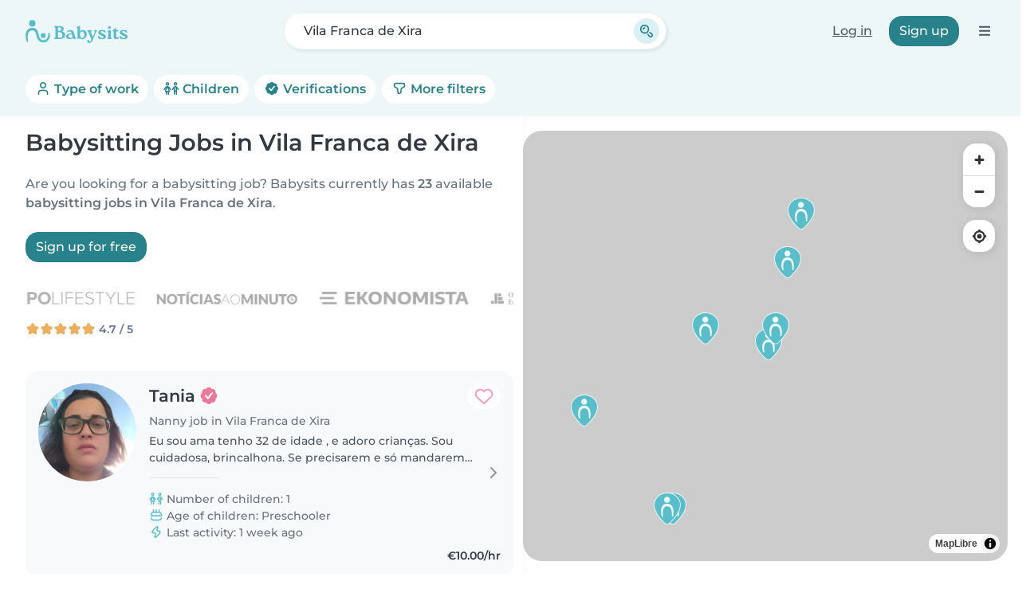

--- FILE ---
content_type: text/css
request_url: https://en.babysits.pt/inc/assets/main.0eebeb2c.css
body_size: 61155
content:
[data-bs-theme=dark] .shadow-sm{box-shadow:none!important}.maplibregl-map{font:12px/20px Helvetica Neue,Arial,Helvetica,sans-serif;overflow:hidden;position:relative;-webkit-tap-highlight-color:rgb(0,0,0,0)}.maplibregl-canvas{left:0;position:absolute;top:0}.maplibregl-map:fullscreen{height:100%;width:100%}.maplibregl-ctrl-group button.maplibregl-ctrl-compass{touch-action:none}.maplibregl-canvas-container.maplibregl-interactive,.maplibregl-ctrl-group button.maplibregl-ctrl-compass{cursor:grab;-webkit-user-select:none;-moz-user-select:none;user-select:none}.maplibregl-canvas-container.maplibregl-interactive.maplibregl-track-pointer{cursor:pointer}.maplibregl-canvas-container.maplibregl-interactive:active,.maplibregl-ctrl-group button.maplibregl-ctrl-compass:active{cursor:grabbing}.maplibregl-canvas-container.maplibregl-touch-zoom-rotate,.maplibregl-canvas-container.maplibregl-touch-zoom-rotate .maplibregl-canvas{touch-action:pan-x pan-y}.maplibregl-canvas-container.maplibregl-touch-drag-pan,.maplibregl-canvas-container.maplibregl-touch-drag-pan .maplibregl-canvas{touch-action:pinch-zoom}.maplibregl-canvas-container.maplibregl-touch-zoom-rotate.maplibregl-touch-drag-pan,.maplibregl-canvas-container.maplibregl-touch-zoom-rotate.maplibregl-touch-drag-pan .maplibregl-canvas{touch-action:none}.maplibregl-canvas-container.maplibregl-touch-drag-pan.maplibregl-cooperative-gestures,.maplibregl-canvas-container.maplibregl-touch-drag-pan.maplibregl-cooperative-gestures .maplibregl-canvas{touch-action:pan-x pan-y}.maplibregl-ctrl-bottom-left,.maplibregl-ctrl-bottom-right,.maplibregl-ctrl-top-left,.maplibregl-ctrl-top-right{pointer-events:none;position:absolute;z-index:2}.maplibregl-ctrl-top-left{left:0;top:0}.maplibregl-ctrl-top-right{right:0;top:0}.maplibregl-ctrl-bottom-left{bottom:0;left:0}.maplibregl-ctrl-bottom-right{bottom:0;right:0}.maplibregl-ctrl{clear:both;pointer-events:auto;transform:translate(0)}.maplibregl-ctrl-top-left .maplibregl-ctrl{float:left;margin:10px 0 0 10px}.maplibregl-ctrl-top-right .maplibregl-ctrl{float:right;margin:10px 10px 0 0}.maplibregl-ctrl-bottom-left .maplibregl-ctrl{float:left;margin:0 0 10px 10px}.maplibregl-ctrl-bottom-right .maplibregl-ctrl{float:right;margin:0 10px 10px 0}.maplibregl-ctrl-group{background:#fff;border-radius:4px}.maplibregl-ctrl-group:not(:empty){box-shadow:0 0 0 2px rgba(0,0,0,.1)}@media(forced-colors:active){.maplibregl-ctrl-group:not(:empty){box-shadow:0 0 0 2px ButtonText}}.maplibregl-ctrl-group button{background-color:transparent;border:0;box-sizing:border-box;cursor:pointer;display:block;height:29px;outline:none;padding:0;width:29px}.maplibregl-ctrl-group button+button{border-top:1px solid #ddd}.maplibregl-ctrl button .maplibregl-ctrl-icon{background-position:50%;background-repeat:no-repeat;display:block;height:100%;width:100%}@media(forced-colors:active){.maplibregl-ctrl-icon{background-color:transparent}.maplibregl-ctrl-group button+button{border-top:1px solid ButtonText}}.maplibregl-ctrl button::-moz-focus-inner{border:0;padding:0}.maplibregl-ctrl-attrib-button:focus,.maplibregl-ctrl-group button:focus{box-shadow:0 0 2px 2px #0096ff}.maplibregl-ctrl button:disabled{cursor:not-allowed}.maplibregl-ctrl button:disabled .maplibregl-ctrl-icon{opacity:.25}@media(hover:hover){.maplibregl-ctrl button:not(:disabled):hover{background-color:rgba(0,0,0,.05)}}.maplibregl-ctrl button:not(:disabled):active{background-color:rgba(0,0,0,.05)}.maplibregl-ctrl-group button:focus:focus-visible{box-shadow:0 0 2px 2px #0096ff}.maplibregl-ctrl-group button:focus:not(:focus-visible){box-shadow:none}.maplibregl-ctrl-group button:focus:first-child{border-radius:4px 4px 0 0}.maplibregl-ctrl-group button:focus:last-child{border-radius:0 0 4px 4px}.maplibregl-ctrl-group button:focus:only-child{border-radius:inherit}.maplibregl-ctrl button.maplibregl-ctrl-zoom-out .maplibregl-ctrl-icon{background-image:url("data:image/svg+xml;charset=utf-8,%3Csvg xmlns='http://www.w3.org/2000/svg' width='29' height='29' fill='%23333' viewBox='0 0 29 29'%3E%3Cpath d='M10 13c-.75 0-1.5.75-1.5 1.5S9.25 16 10 16h9c.75 0 1.5-.75 1.5-1.5S19.75 13 19 13z'/%3E%3C/svg%3E")}.maplibregl-ctrl button.maplibregl-ctrl-zoom-in .maplibregl-ctrl-icon{background-image:url("data:image/svg+xml;charset=utf-8,%3Csvg xmlns='http://www.w3.org/2000/svg' width='29' height='29' fill='%23333' viewBox='0 0 29 29'%3E%3Cpath d='M14.5 8.5c-.75 0-1.5.75-1.5 1.5v3h-3c-.75 0-1.5.75-1.5 1.5S9.25 16 10 16h3v3c0 .75.75 1.5 1.5 1.5S16 19.75 16 19v-3h3c.75 0 1.5-.75 1.5-1.5S19.75 13 19 13h-3v-3c0-.75-.75-1.5-1.5-1.5'/%3E%3C/svg%3E")}@media(forced-colors:active){.maplibregl-ctrl button.maplibregl-ctrl-zoom-out .maplibregl-ctrl-icon{background-image:url("data:image/svg+xml;charset=utf-8,%3Csvg xmlns='http://www.w3.org/2000/svg' width='29' height='29' fill='%23fff' viewBox='0 0 29 29'%3E%3Cpath d='M10 13c-.75 0-1.5.75-1.5 1.5S9.25 16 10 16h9c.75 0 1.5-.75 1.5-1.5S19.75 13 19 13z'/%3E%3C/svg%3E")}.maplibregl-ctrl button.maplibregl-ctrl-zoom-in .maplibregl-ctrl-icon{background-image:url("data:image/svg+xml;charset=utf-8,%3Csvg xmlns='http://www.w3.org/2000/svg' width='29' height='29' fill='%23fff' viewBox='0 0 29 29'%3E%3Cpath d='M14.5 8.5c-.75 0-1.5.75-1.5 1.5v3h-3c-.75 0-1.5.75-1.5 1.5S9.25 16 10 16h3v3c0 .75.75 1.5 1.5 1.5S16 19.75 16 19v-3h3c.75 0 1.5-.75 1.5-1.5S19.75 13 19 13h-3v-3c0-.75-.75-1.5-1.5-1.5'/%3E%3C/svg%3E")}}@media(forced-colors:active)and (prefers-color-scheme:light){.maplibregl-ctrl button.maplibregl-ctrl-zoom-out .maplibregl-ctrl-icon{background-image:url("data:image/svg+xml;charset=utf-8,%3Csvg xmlns='http://www.w3.org/2000/svg' width='29' height='29' viewBox='0 0 29 29'%3E%3Cpath d='M10 13c-.75 0-1.5.75-1.5 1.5S9.25 16 10 16h9c.75 0 1.5-.75 1.5-1.5S19.75 13 19 13z'/%3E%3C/svg%3E")}.maplibregl-ctrl button.maplibregl-ctrl-zoom-in .maplibregl-ctrl-icon{background-image:url("data:image/svg+xml;charset=utf-8,%3Csvg xmlns='http://www.w3.org/2000/svg' width='29' height='29' viewBox='0 0 29 29'%3E%3Cpath d='M14.5 8.5c-.75 0-1.5.75-1.5 1.5v3h-3c-.75 0-1.5.75-1.5 1.5S9.25 16 10 16h3v3c0 .75.75 1.5 1.5 1.5S16 19.75 16 19v-3h3c.75 0 1.5-.75 1.5-1.5S19.75 13 19 13h-3v-3c0-.75-.75-1.5-1.5-1.5'/%3E%3C/svg%3E")}}.maplibregl-ctrl button.maplibregl-ctrl-fullscreen .maplibregl-ctrl-icon{background-image:url("data:image/svg+xml;charset=utf-8,%3Csvg xmlns='http://www.w3.org/2000/svg' width='29' height='29' fill='%23333' viewBox='0 0 29 29'%3E%3Cpath d='M24 16v5.5c0 1.75-.75 2.5-2.5 2.5H16v-1l3-1.5-4-5.5 1-1 5.5 4 1.5-3zM6 16l1.5 3 5.5-4 1 1-4 5.5 3 1.5v1H7.5C5.75 24 5 23.25 5 21.5V16zm7-11v1l-3 1.5 4 5.5-1 1-5.5-4L6 13H5V7.5C5 5.75 5.75 5 7.5 5zm11 2.5c0-1.75-.75-2.5-2.5-2.5H16v1l3 1.5-4 5.5 1 1 5.5-4 1.5 3h1z'/%3E%3C/svg%3E")}.maplibregl-ctrl button.maplibregl-ctrl-shrink .maplibregl-ctrl-icon{background-image:url("data:image/svg+xml;charset=utf-8,%3Csvg xmlns='http://www.w3.org/2000/svg' width='29' height='29' viewBox='0 0 29 29'%3E%3Cpath d='M18.5 16c-1.75 0-2.5.75-2.5 2.5V24h1l1.5-3 5.5 4 1-1-4-5.5 3-1.5v-1zM13 18.5c0-1.75-.75-2.5-2.5-2.5H5v1l3 1.5L4 24l1 1 5.5-4 1.5 3h1zm3-8c0 1.75.75 2.5 2.5 2.5H24v-1l-3-1.5L25 5l-1-1-5.5 4L17 5h-1zM10.5 13c1.75 0 2.5-.75 2.5-2.5V5h-1l-1.5 3L5 4 4 5l4 5.5L5 12v1z'/%3E%3C/svg%3E")}@media(forced-colors:active){.maplibregl-ctrl button.maplibregl-ctrl-fullscreen .maplibregl-ctrl-icon{background-image:url("data:image/svg+xml;charset=utf-8,%3Csvg xmlns='http://www.w3.org/2000/svg' width='29' height='29' fill='%23fff' viewBox='0 0 29 29'%3E%3Cpath d='M24 16v5.5c0 1.75-.75 2.5-2.5 2.5H16v-1l3-1.5-4-5.5 1-1 5.5 4 1.5-3zM6 16l1.5 3 5.5-4 1 1-4 5.5 3 1.5v1H7.5C5.75 24 5 23.25 5 21.5V16zm7-11v1l-3 1.5 4 5.5-1 1-5.5-4L6 13H5V7.5C5 5.75 5.75 5 7.5 5zm11 2.5c0-1.75-.75-2.5-2.5-2.5H16v1l3 1.5-4 5.5 1 1 5.5-4 1.5 3h1z'/%3E%3C/svg%3E")}.maplibregl-ctrl button.maplibregl-ctrl-shrink .maplibregl-ctrl-icon{background-image:url("data:image/svg+xml;charset=utf-8,%3Csvg xmlns='http://www.w3.org/2000/svg' width='29' height='29' fill='%23fff' viewBox='0 0 29 29'%3E%3Cpath d='M18.5 16c-1.75 0-2.5.75-2.5 2.5V24h1l1.5-3 5.5 4 1-1-4-5.5 3-1.5v-1zM13 18.5c0-1.75-.75-2.5-2.5-2.5H5v1l3 1.5L4 24l1 1 5.5-4 1.5 3h1zm3-8c0 1.75.75 2.5 2.5 2.5H24v-1l-3-1.5L25 5l-1-1-5.5 4L17 5h-1zM10.5 13c1.75 0 2.5-.75 2.5-2.5V5h-1l-1.5 3L5 4 4 5l4 5.5L5 12v1z'/%3E%3C/svg%3E")}}@media(forced-colors:active)and (prefers-color-scheme:light){.maplibregl-ctrl button.maplibregl-ctrl-fullscreen .maplibregl-ctrl-icon{background-image:url("data:image/svg+xml;charset=utf-8,%3Csvg xmlns='http://www.w3.org/2000/svg' width='29' height='29' viewBox='0 0 29 29'%3E%3Cpath d='M24 16v5.5c0 1.75-.75 2.5-2.5 2.5H16v-1l3-1.5-4-5.5 1-1 5.5 4 1.5-3zM6 16l1.5 3 5.5-4 1 1-4 5.5 3 1.5v1H7.5C5.75 24 5 23.25 5 21.5V16zm7-11v1l-3 1.5 4 5.5-1 1-5.5-4L6 13H5V7.5C5 5.75 5.75 5 7.5 5zm11 2.5c0-1.75-.75-2.5-2.5-2.5H16v1l3 1.5-4 5.5 1 1 5.5-4 1.5 3h1z'/%3E%3C/svg%3E")}.maplibregl-ctrl button.maplibregl-ctrl-shrink .maplibregl-ctrl-icon{background-image:url("data:image/svg+xml;charset=utf-8,%3Csvg xmlns='http://www.w3.org/2000/svg' width='29' height='29' viewBox='0 0 29 29'%3E%3Cpath d='M18.5 16c-1.75 0-2.5.75-2.5 2.5V24h1l1.5-3 5.5 4 1-1-4-5.5 3-1.5v-1zM13 18.5c0-1.75-.75-2.5-2.5-2.5H5v1l3 1.5L4 24l1 1 5.5-4 1.5 3h1zm3-8c0 1.75.75 2.5 2.5 2.5H24v-1l-3-1.5L25 5l-1-1-5.5 4L17 5h-1zM10.5 13c1.75 0 2.5-.75 2.5-2.5V5h-1l-1.5 3L5 4 4 5l4 5.5L5 12v1z'/%3E%3C/svg%3E")}}.maplibregl-ctrl button.maplibregl-ctrl-compass .maplibregl-ctrl-icon{background-image:url("data:image/svg+xml;charset=utf-8,%3Csvg xmlns='http://www.w3.org/2000/svg' width='29' height='29' fill='%23333' viewBox='0 0 29 29'%3E%3Cpath d='m10.5 14 4-8 4 8z'/%3E%3Cpath fill='%23ccc' d='m10.5 16 4 8 4-8z'/%3E%3C/svg%3E")}@media(forced-colors:active){.maplibregl-ctrl button.maplibregl-ctrl-compass .maplibregl-ctrl-icon{background-image:url("data:image/svg+xml;charset=utf-8,%3Csvg xmlns='http://www.w3.org/2000/svg' width='29' height='29' fill='%23fff' viewBox='0 0 29 29'%3E%3Cpath d='m10.5 14 4-8 4 8z'/%3E%3Cpath fill='%23ccc' d='m10.5 16 4 8 4-8z'/%3E%3C/svg%3E")}}@media(forced-colors:active)and (prefers-color-scheme:light){.maplibregl-ctrl button.maplibregl-ctrl-compass .maplibregl-ctrl-icon{background-image:url("data:image/svg+xml;charset=utf-8,%3Csvg xmlns='http://www.w3.org/2000/svg' width='29' height='29' viewBox='0 0 29 29'%3E%3Cpath d='m10.5 14 4-8 4 8z'/%3E%3Cpath fill='%23ccc' d='m10.5 16 4 8 4-8z'/%3E%3C/svg%3E")}}.maplibregl-ctrl button.maplibregl-ctrl-globe .maplibregl-ctrl-icon{background-image:url("data:image/svg+xml;charset=utf-8,%3Csvg xmlns='http://www.w3.org/2000/svg' width='22' height='22' fill='none' stroke='%23333' viewBox='0 0 22 22'%3E%3Ccircle cx='11' cy='11' r='8.5'/%3E%3Cpath d='M17.5 11c0 4.819-3.02 8.5-6.5 8.5S4.5 15.819 4.5 11 7.52 2.5 11 2.5s6.5 3.681 6.5 8.5Z'/%3E%3Cpath d='M13.5 11c0 2.447-.331 4.64-.853 6.206-.262.785-.562 1.384-.872 1.777-.314.399-.58.517-.775.517s-.461-.118-.775-.517c-.31-.393-.61-.992-.872-1.777C8.831 15.64 8.5 13.446 8.5 11s.331-4.64.853-6.206c.262-.785.562-1.384.872-1.777.314-.399.58-.517.775-.517s.461.118.775.517c.31.393.61.992.872 1.777.522 1.565.853 3.76.853 6.206Z'/%3E%3Cpath d='M11 7.5c-1.909 0-3.622-.166-4.845-.428-.616-.132-1.08-.283-1.379-.434a1.3 1.3 0 0 1-.224-.138q.07-.058.224-.138c.299-.151.763-.302 1.379-.434C7.378 5.666 9.091 5.5 11 5.5s3.622.166 4.845.428c.616.132 1.08.283 1.379.434.105.053.177.1.224.138q-.07.058-.224.138c-.299.151-.763.302-1.379.434-1.223.262-2.936.428-4.845.428ZM4.486 6.436ZM11 16.5c-1.909 0-3.622-.166-4.845-.428-.616-.132-1.08-.283-1.379-.434a1.3 1.3 0 0 1-.224-.138 1.3 1.3 0 0 1 .224-.138c.299-.151.763-.302 1.379-.434C7.378 14.666 9.091 14.5 11 14.5s3.622.166 4.845.428c.616.132 1.08.283 1.379.434.105.053.177.1.224.138a1.3 1.3 0 0 1-.224.138c-.299.151-.763.302-1.379.434-1.223.262-2.936.428-4.845.428Zm-6.514-1.064ZM11 12.5c-2.46 0-4.672-.222-6.255-.574-.796-.177-1.406-.38-1.805-.59a1.5 1.5 0 0 1-.39-.272.3.3 0 0 1-.047-.064.3.3 0 0 1 .048-.064c.066-.073.189-.167.389-.272.399-.21 1.009-.413 1.805-.59C6.328 9.722 8.54 9.5 11 9.5s4.672.222 6.256.574c.795.177 1.405.38 1.804.59.2.105.323.2.39.272a.3.3 0 0 1 .047.064.3.3 0 0 1-.048.064 1.4 1.4 0 0 1-.389.272c-.399.21-1.009.413-1.804.59-1.584.352-3.796.574-6.256.574Zm-8.501-1.51v.002zm0 .018v.002zm17.002.002v-.002zm0-.018v-.002z'/%3E%3C/svg%3E")}.maplibregl-ctrl button.maplibregl-ctrl-globe-enabled .maplibregl-ctrl-icon{background-image:url("data:image/svg+xml;charset=utf-8,%3Csvg xmlns='http://www.w3.org/2000/svg' width='22' height='22' fill='none' stroke='%2333b5e5' viewBox='0 0 22 22'%3E%3Ccircle cx='11' cy='11' r='8.5'/%3E%3Cpath d='M17.5 11c0 4.819-3.02 8.5-6.5 8.5S4.5 15.819 4.5 11 7.52 2.5 11 2.5s6.5 3.681 6.5 8.5Z'/%3E%3Cpath d='M13.5 11c0 2.447-.331 4.64-.853 6.206-.262.785-.562 1.384-.872 1.777-.314.399-.58.517-.775.517s-.461-.118-.775-.517c-.31-.393-.61-.992-.872-1.777C8.831 15.64 8.5 13.446 8.5 11s.331-4.64.853-6.206c.262-.785.562-1.384.872-1.777.314-.399.58-.517.775-.517s.461.118.775.517c.31.393.61.992.872 1.777.522 1.565.853 3.76.853 6.206Z'/%3E%3Cpath d='M11 7.5c-1.909 0-3.622-.166-4.845-.428-.616-.132-1.08-.283-1.379-.434a1.3 1.3 0 0 1-.224-.138q.07-.058.224-.138c.299-.151.763-.302 1.379-.434C7.378 5.666 9.091 5.5 11 5.5s3.622.166 4.845.428c.616.132 1.08.283 1.379.434.105.053.177.1.224.138q-.07.058-.224.138c-.299.151-.763.302-1.379.434-1.223.262-2.936.428-4.845.428ZM4.486 6.436ZM11 16.5c-1.909 0-3.622-.166-4.845-.428-.616-.132-1.08-.283-1.379-.434a1.3 1.3 0 0 1-.224-.138 1.3 1.3 0 0 1 .224-.138c.299-.151.763-.302 1.379-.434C7.378 14.666 9.091 14.5 11 14.5s3.622.166 4.845.428c.616.132 1.08.283 1.379.434.105.053.177.1.224.138a1.3 1.3 0 0 1-.224.138c-.299.151-.763.302-1.379.434-1.223.262-2.936.428-4.845.428Zm-6.514-1.064ZM11 12.5c-2.46 0-4.672-.222-6.255-.574-.796-.177-1.406-.38-1.805-.59a1.5 1.5 0 0 1-.39-.272.3.3 0 0 1-.047-.064.3.3 0 0 1 .048-.064c.066-.073.189-.167.389-.272.399-.21 1.009-.413 1.805-.59C6.328 9.722 8.54 9.5 11 9.5s4.672.222 6.256.574c.795.177 1.405.38 1.804.59.2.105.323.2.39.272a.3.3 0 0 1 .047.064.3.3 0 0 1-.048.064 1.4 1.4 0 0 1-.389.272c-.399.21-1.009.413-1.804.59-1.584.352-3.796.574-6.256.574Zm-8.501-1.51v.002zm0 .018v.002zm17.002.002v-.002zm0-.018v-.002z'/%3E%3C/svg%3E")}.maplibregl-ctrl button.maplibregl-ctrl-terrain .maplibregl-ctrl-icon{background-image:url("data:image/svg+xml;charset=utf-8,%3Csvg xmlns='http://www.w3.org/2000/svg' width='22' height='22' fill='%23333' viewBox='0 0 22 22'%3E%3Cpath d='m1.754 13.406 4.453-4.851 3.09 3.09 3.281 3.277.969-.969-3.309-3.312 3.844-4.121 6.148 6.886h1.082v-.855l-7.207-8.07-4.84 5.187L6.169 6.57l-5.48 5.965v.871ZM.688 16.844h20.625v1.375H.688Zm0 0'/%3E%3C/svg%3E")}.maplibregl-ctrl button.maplibregl-ctrl-terrain-enabled .maplibregl-ctrl-icon{background-image:url("data:image/svg+xml;charset=utf-8,%3Csvg xmlns='http://www.w3.org/2000/svg' width='22' height='22' fill='%2333b5e5' viewBox='0 0 22 22'%3E%3Cpath d='m1.754 13.406 4.453-4.851 3.09 3.09 3.281 3.277.969-.969-3.309-3.312 3.844-4.121 6.148 6.886h1.082v-.855l-7.207-8.07-4.84 5.187L6.169 6.57l-5.48 5.965v.871ZM.688 16.844h20.625v1.375H.688Zm0 0'/%3E%3C/svg%3E")}.maplibregl-ctrl button.maplibregl-ctrl-geolocate .maplibregl-ctrl-icon{background-image:url("data:image/svg+xml;charset=utf-8,%3Csvg xmlns='http://www.w3.org/2000/svg' width='29' height='29' fill='%23333' viewBox='0 0 20 20'%3E%3Cpath d='M10 4C9 4 9 5 9 5v.1A5 5 0 0 0 5.1 9H5s-1 0-1 1 1 1 1 1h.1A5 5 0 0 0 9 14.9v.1s0 1 1 1 1-1 1-1v-.1a5 5 0 0 0 3.9-3.9h.1s1 0 1-1-1-1-1-1h-.1A5 5 0 0 0 11 5.1V5s0-1-1-1m0 2.5a3.5 3.5 0 1 1 0 7 3.5 3.5 0 1 1 0-7'/%3E%3Ccircle cx='10' cy='10' r='2'/%3E%3C/svg%3E")}.maplibregl-ctrl button.maplibregl-ctrl-geolocate:disabled .maplibregl-ctrl-icon{background-image:url("data:image/svg+xml;charset=utf-8,%3Csvg xmlns='http://www.w3.org/2000/svg' width='29' height='29' fill='%23aaa' viewBox='0 0 20 20'%3E%3Cpath d='M10 4C9 4 9 5 9 5v.1A5 5 0 0 0 5.1 9H5s-1 0-1 1 1 1 1 1h.1A5 5 0 0 0 9 14.9v.1s0 1 1 1 1-1 1-1v-.1a5 5 0 0 0 3.9-3.9h.1s1 0 1-1-1-1-1-1h-.1A5 5 0 0 0 11 5.1V5s0-1-1-1m0 2.5a3.5 3.5 0 1 1 0 7 3.5 3.5 0 1 1 0-7'/%3E%3Ccircle cx='10' cy='10' r='2'/%3E%3Cpath fill='red' d='m14 5 1 1-9 9-1-1z'/%3E%3C/svg%3E")}.maplibregl-ctrl button.maplibregl-ctrl-geolocate.maplibregl-ctrl-geolocate-active .maplibregl-ctrl-icon{background-image:url("data:image/svg+xml;charset=utf-8,%3Csvg xmlns='http://www.w3.org/2000/svg' width='29' height='29' fill='%2333b5e5' viewBox='0 0 20 20'%3E%3Cpath d='M10 4C9 4 9 5 9 5v.1A5 5 0 0 0 5.1 9H5s-1 0-1 1 1 1 1 1h.1A5 5 0 0 0 9 14.9v.1s0 1 1 1 1-1 1-1v-.1a5 5 0 0 0 3.9-3.9h.1s1 0 1-1-1-1-1-1h-.1A5 5 0 0 0 11 5.1V5s0-1-1-1m0 2.5a3.5 3.5 0 1 1 0 7 3.5 3.5 0 1 1 0-7'/%3E%3Ccircle cx='10' cy='10' r='2'/%3E%3C/svg%3E")}.maplibregl-ctrl button.maplibregl-ctrl-geolocate.maplibregl-ctrl-geolocate-active-error .maplibregl-ctrl-icon{background-image:url("data:image/svg+xml;charset=utf-8,%3Csvg xmlns='http://www.w3.org/2000/svg' width='29' height='29' fill='%23e58978' viewBox='0 0 20 20'%3E%3Cpath d='M10 4C9 4 9 5 9 5v.1A5 5 0 0 0 5.1 9H5s-1 0-1 1 1 1 1 1h.1A5 5 0 0 0 9 14.9v.1s0 1 1 1 1-1 1-1v-.1a5 5 0 0 0 3.9-3.9h.1s1 0 1-1-1-1-1-1h-.1A5 5 0 0 0 11 5.1V5s0-1-1-1m0 2.5a3.5 3.5 0 1 1 0 7 3.5 3.5 0 1 1 0-7'/%3E%3Ccircle cx='10' cy='10' r='2'/%3E%3C/svg%3E")}.maplibregl-ctrl button.maplibregl-ctrl-geolocate.maplibregl-ctrl-geolocate-background .maplibregl-ctrl-icon{background-image:url("data:image/svg+xml;charset=utf-8,%3Csvg xmlns='http://www.w3.org/2000/svg' width='29' height='29' fill='%2333b5e5' viewBox='0 0 20 20'%3E%3Cpath d='M10 4C9 4 9 5 9 5v.1A5 5 0 0 0 5.1 9H5s-1 0-1 1 1 1 1 1h.1A5 5 0 0 0 9 14.9v.1s0 1 1 1 1-1 1-1v-.1a5 5 0 0 0 3.9-3.9h.1s1 0 1-1-1-1-1-1h-.1A5 5 0 0 0 11 5.1V5s0-1-1-1m0 2.5a3.5 3.5 0 1 1 0 7 3.5 3.5 0 1 1 0-7'/%3E%3C/svg%3E")}.maplibregl-ctrl button.maplibregl-ctrl-geolocate.maplibregl-ctrl-geolocate-background-error .maplibregl-ctrl-icon{background-image:url("data:image/svg+xml;charset=utf-8,%3Csvg xmlns='http://www.w3.org/2000/svg' width='29' height='29' fill='%23e54e33' viewBox='0 0 20 20'%3E%3Cpath d='M10 4C9 4 9 5 9 5v.1A5 5 0 0 0 5.1 9H5s-1 0-1 1 1 1 1 1h.1A5 5 0 0 0 9 14.9v.1s0 1 1 1 1-1 1-1v-.1a5 5 0 0 0 3.9-3.9h.1s1 0 1-1-1-1-1-1h-.1A5 5 0 0 0 11 5.1V5s0-1-1-1m0 2.5a3.5 3.5 0 1 1 0 7 3.5 3.5 0 1 1 0-7'/%3E%3C/svg%3E")}.maplibregl-ctrl button.maplibregl-ctrl-geolocate.maplibregl-ctrl-geolocate-waiting .maplibregl-ctrl-icon{animation:maplibregl-spin 2s linear infinite}@media(forced-colors:active){.maplibregl-ctrl button.maplibregl-ctrl-geolocate .maplibregl-ctrl-icon{background-image:url("data:image/svg+xml;charset=utf-8,%3Csvg xmlns='http://www.w3.org/2000/svg' width='29' height='29' fill='%23fff' viewBox='0 0 20 20'%3E%3Cpath d='M10 4C9 4 9 5 9 5v.1A5 5 0 0 0 5.1 9H5s-1 0-1 1 1 1 1 1h.1A5 5 0 0 0 9 14.9v.1s0 1 1 1 1-1 1-1v-.1a5 5 0 0 0 3.9-3.9h.1s1 0 1-1-1-1-1-1h-.1A5 5 0 0 0 11 5.1V5s0-1-1-1m0 2.5a3.5 3.5 0 1 1 0 7 3.5 3.5 0 1 1 0-7'/%3E%3Ccircle cx='10' cy='10' r='2'/%3E%3C/svg%3E")}.maplibregl-ctrl button.maplibregl-ctrl-geolocate:disabled .maplibregl-ctrl-icon{background-image:url("data:image/svg+xml;charset=utf-8,%3Csvg xmlns='http://www.w3.org/2000/svg' width='29' height='29' fill='%23999' viewBox='0 0 20 20'%3E%3Cpath d='M10 4C9 4 9 5 9 5v.1A5 5 0 0 0 5.1 9H5s-1 0-1 1 1 1 1 1h.1A5 5 0 0 0 9 14.9v.1s0 1 1 1 1-1 1-1v-.1a5 5 0 0 0 3.9-3.9h.1s1 0 1-1-1-1-1-1h-.1A5 5 0 0 0 11 5.1V5s0-1-1-1m0 2.5a3.5 3.5 0 1 1 0 7 3.5 3.5 0 1 1 0-7'/%3E%3Ccircle cx='10' cy='10' r='2'/%3E%3Cpath fill='red' d='m14 5 1 1-9 9-1-1z'/%3E%3C/svg%3E")}.maplibregl-ctrl button.maplibregl-ctrl-geolocate.maplibregl-ctrl-geolocate-active .maplibregl-ctrl-icon{background-image:url("data:image/svg+xml;charset=utf-8,%3Csvg xmlns='http://www.w3.org/2000/svg' width='29' height='29' fill='%2333b5e5' viewBox='0 0 20 20'%3E%3Cpath d='M10 4C9 4 9 5 9 5v.1A5 5 0 0 0 5.1 9H5s-1 0-1 1 1 1 1 1h.1A5 5 0 0 0 9 14.9v.1s0 1 1 1 1-1 1-1v-.1a5 5 0 0 0 3.9-3.9h.1s1 0 1-1-1-1-1-1h-.1A5 5 0 0 0 11 5.1V5s0-1-1-1m0 2.5a3.5 3.5 0 1 1 0 7 3.5 3.5 0 1 1 0-7'/%3E%3Ccircle cx='10' cy='10' r='2'/%3E%3C/svg%3E")}.maplibregl-ctrl button.maplibregl-ctrl-geolocate.maplibregl-ctrl-geolocate-active-error .maplibregl-ctrl-icon{background-image:url("data:image/svg+xml;charset=utf-8,%3Csvg xmlns='http://www.w3.org/2000/svg' width='29' height='29' fill='%23e58978' viewBox='0 0 20 20'%3E%3Cpath d='M10 4C9 4 9 5 9 5v.1A5 5 0 0 0 5.1 9H5s-1 0-1 1 1 1 1 1h.1A5 5 0 0 0 9 14.9v.1s0 1 1 1 1-1 1-1v-.1a5 5 0 0 0 3.9-3.9h.1s1 0 1-1-1-1-1-1h-.1A5 5 0 0 0 11 5.1V5s0-1-1-1m0 2.5a3.5 3.5 0 1 1 0 7 3.5 3.5 0 1 1 0-7'/%3E%3Ccircle cx='10' cy='10' r='2'/%3E%3C/svg%3E")}.maplibregl-ctrl button.maplibregl-ctrl-geolocate.maplibregl-ctrl-geolocate-background .maplibregl-ctrl-icon{background-image:url("data:image/svg+xml;charset=utf-8,%3Csvg xmlns='http://www.w3.org/2000/svg' width='29' height='29' fill='%2333b5e5' viewBox='0 0 20 20'%3E%3Cpath d='M10 4C9 4 9 5 9 5v.1A5 5 0 0 0 5.1 9H5s-1 0-1 1 1 1 1 1h.1A5 5 0 0 0 9 14.9v.1s0 1 1 1 1-1 1-1v-.1a5 5 0 0 0 3.9-3.9h.1s1 0 1-1-1-1-1-1h-.1A5 5 0 0 0 11 5.1V5s0-1-1-1m0 2.5a3.5 3.5 0 1 1 0 7 3.5 3.5 0 1 1 0-7'/%3E%3C/svg%3E")}.maplibregl-ctrl button.maplibregl-ctrl-geolocate.maplibregl-ctrl-geolocate-background-error .maplibregl-ctrl-icon{background-image:url("data:image/svg+xml;charset=utf-8,%3Csvg xmlns='http://www.w3.org/2000/svg' width='29' height='29' fill='%23e54e33' viewBox='0 0 20 20'%3E%3Cpath d='M10 4C9 4 9 5 9 5v.1A5 5 0 0 0 5.1 9H5s-1 0-1 1 1 1 1 1h.1A5 5 0 0 0 9 14.9v.1s0 1 1 1 1-1 1-1v-.1a5 5 0 0 0 3.9-3.9h.1s1 0 1-1-1-1-1-1h-.1A5 5 0 0 0 11 5.1V5s0-1-1-1m0 2.5a3.5 3.5 0 1 1 0 7 3.5 3.5 0 1 1 0-7'/%3E%3C/svg%3E")}}@media(forced-colors:active)and (prefers-color-scheme:light){.maplibregl-ctrl button.maplibregl-ctrl-geolocate .maplibregl-ctrl-icon{background-image:url("data:image/svg+xml;charset=utf-8,%3Csvg xmlns='http://www.w3.org/2000/svg' width='29' height='29' viewBox='0 0 20 20'%3E%3Cpath d='M10 4C9 4 9 5 9 5v.1A5 5 0 0 0 5.1 9H5s-1 0-1 1 1 1 1 1h.1A5 5 0 0 0 9 14.9v.1s0 1 1 1 1-1 1-1v-.1a5 5 0 0 0 3.9-3.9h.1s1 0 1-1-1-1-1-1h-.1A5 5 0 0 0 11 5.1V5s0-1-1-1m0 2.5a3.5 3.5 0 1 1 0 7 3.5 3.5 0 1 1 0-7'/%3E%3Ccircle cx='10' cy='10' r='2'/%3E%3C/svg%3E")}.maplibregl-ctrl button.maplibregl-ctrl-geolocate:disabled .maplibregl-ctrl-icon{background-image:url("data:image/svg+xml;charset=utf-8,%3Csvg xmlns='http://www.w3.org/2000/svg' width='29' height='29' fill='%23666' viewBox='0 0 20 20'%3E%3Cpath d='M10 4C9 4 9 5 9 5v.1A5 5 0 0 0 5.1 9H5s-1 0-1 1 1 1 1 1h.1A5 5 0 0 0 9 14.9v.1s0 1 1 1 1-1 1-1v-.1a5 5 0 0 0 3.9-3.9h.1s1 0 1-1-1-1-1-1h-.1A5 5 0 0 0 11 5.1V5s0-1-1-1m0 2.5a3.5 3.5 0 1 1 0 7 3.5 3.5 0 1 1 0-7'/%3E%3Ccircle cx='10' cy='10' r='2'/%3E%3Cpath fill='red' d='m14 5 1 1-9 9-1-1z'/%3E%3C/svg%3E")}}@keyframes maplibregl-spin{0%{transform:rotate(0deg)}to{transform:rotate(1turn)}}a.maplibregl-ctrl-logo{background-image:url("data:image/svg+xml;charset=utf-8,%3Csvg xmlns='http://www.w3.org/2000/svg' width='88' height='23' fill='none'%3E%3Cpath fill='%23000' fill-opacity='.4' fill-rule='evenodd' d='M17.408 16.796h-1.827l2.501-12.095h.198l3.324 6.533.988 2.19.988-2.19 3.258-6.533h.181l2.6 12.095h-1.81l-1.218-5.644-.362-1.71-.658 1.71-2.929 5.644h-.098l-2.914-5.644-.757-1.71-.345 1.71zm1.958-3.42-.726 3.663a1.255 1.255 0 0 1-1.232 1.011h-1.827a1.255 1.255 0 0 1-1.229-1.509l2.501-12.095a1.255 1.255 0 0 1 1.23-1.001h.197a1.25 1.25 0 0 1 1.12.685l3.19 6.273 3.125-6.263a1.25 1.25 0 0 1 1.123-.695h.181a1.255 1.255 0 0 1 1.227.991l1.443 6.71a5 5 0 0 1 .314-.787l.009-.016a4.6 4.6 0 0 1 1.777-1.887c.782-.46 1.668-.667 2.611-.667a4.6 4.6 0 0 1 1.7.32l.306.134c.21-.16.474-.256.759-.256h1.694a1.255 1.255 0 0 1 1.212.925 1.255 1.255 0 0 1 1.212-.925h1.711c.284 0 .545.094.755.252.613-.3 1.312-.45 2.075-.45 1.356 0 2.557.445 3.482 1.4q.47.48.763 1.064V4.701a1.255 1.255 0 0 1 1.255-1.255h1.86A1.255 1.255 0 0 1 54.44 4.7v9.194h2.217c.19 0 .37.043.532.118v-4.77c0-.356.147-.678.385-.906a2.42 2.42 0 0 1-.682-1.71c0-.665.267-1.253.735-1.7a2.45 2.45 0 0 1 1.722-.674 2.43 2.43 0 0 1 1.705.675q.318.302.504.683V4.7a1.255 1.255 0 0 1 1.255-1.255h1.744A1.255 1.255 0 0 1 65.812 4.7v3.335a4.8 4.8 0 0 1 1.526-.246c.938 0 1.817.214 2.59.69a4.47 4.47 0 0 1 1.67 1.743v-.98a1.255 1.255 0 0 1 1.256-1.256h1.777c.233 0 .451.064.639.174a3.4 3.4 0 0 1 1.567-.372c.346 0 .861.02 1.285.232a1.25 1.25 0 0 1 .689 1.004 4.7 4.7 0 0 1 .853-.588c.795-.44 1.675-.647 2.61-.647 1.385 0 2.65.39 3.525 1.396.836.938 1.168 2.173 1.168 3.528q-.001.515-.056 1.051a1.255 1.255 0 0 1-.947 1.09l.408.952a1.255 1.255 0 0 1-.477 1.552c-.418.268-.92.463-1.458.612-.613.171-1.304.244-2.049.244-1.06 0-2.043-.207-2.886-.698l-.015-.008c-.798-.48-1.419-1.135-1.818-1.963l-.004-.008a5.8 5.8 0 0 1-.548-2.512q0-.429.053-.843a1.3 1.3 0 0 1-.333-.086l-.166-.004c-.223 0-.426.062-.643.228-.03.024-.142.139-.142.59v3.883a1.255 1.255 0 0 1-1.256 1.256h-1.777a1.255 1.255 0 0 1-1.256-1.256V15.69l-.032.057a4.8 4.8 0 0 1-1.86 1.833 5.04 5.04 0 0 1-2.484.634 4.5 4.5 0 0 1-1.935-.424 1.25 1.25 0 0 1-.764.258h-1.71a1.255 1.255 0 0 1-1.256-1.255V7.687a2.4 2.4 0 0 1-.428.625c.253.23.412.561.412.93v7.553a1.255 1.255 0 0 1-1.256 1.255h-1.843a1.25 1.25 0 0 1-.894-.373c-.228.23-.544.373-.894.373H51.32a1.255 1.255 0 0 1-1.256-1.255v-1.251l-.061.117a4.7 4.7 0 0 1-1.782 1.884 4.77 4.77 0 0 1-2.485.67 5.6 5.6 0 0 1-1.485-.188l.009 2.764a1.255 1.255 0 0 1-1.255 1.259h-1.729a1.255 1.255 0 0 1-1.255-1.255v-3.537a1.255 1.255 0 0 1-1.167.793h-1.679a1.25 1.25 0 0 1-.77-.263 4.5 4.5 0 0 1-1.945.429c-.885 0-1.724-.21-2.495-.632l-.017-.01a5 5 0 0 1-1.081-.836 1.255 1.255 0 0 1-1.254 1.312h-1.81a1.255 1.255 0 0 1-1.228-.99l-.782-3.625-2.044 3.939a1.25 1.25 0 0 1-1.115.676h-.098a1.25 1.25 0 0 1-1.116-.68l-2.061-3.994zM35.92 16.63l.207-.114.223-.15q.493-.356.735-.785l.061-.118.033 1.332h1.678V9.242h-1.694l-.033 1.267q-.133-.329-.526-.658l-.032-.028a3.2 3.2 0 0 0-.668-.428l-.27-.12a3.3 3.3 0 0 0-1.235-.23q-1.136-.001-1.974.493a3.36 3.36 0 0 0-1.3 1.382q-.445.89-.444 2.074 0 1.2.51 2.107a3.8 3.8 0 0 0 1.382 1.381 3.9 3.9 0 0 0 1.893.477q.795 0 1.455-.33zm-2.789-5.38q-.576.675-.575 1.762 0 1.102.559 1.794.576.675 1.645.675a2.25 2.25 0 0 0 .934-.19 2.2 2.2 0 0 0 .468-.29l.178-.161a2.2 2.2 0 0 0 .397-.561q.244-.5.244-1.15v-.115q0-.708-.296-1.267l-.043-.077a2.2 2.2 0 0 0-.633-.709l-.13-.086-.047-.028a2.1 2.1 0 0 0-1.073-.285q-1.052 0-1.629.692zm2.316 2.706c.163-.17.28-.407.28-.83v-.114c0-.292-.06-.508-.15-.68a.96.96 0 0 0-.353-.389.85.85 0 0 0-.464-.127c-.4 0-.56.114-.664.239l-.01.012c-.148.174-.275.45-.275.945 0 .506.122.801.27.99.097.11.266.224.68.224.303 0 .504-.09.687-.269zm7.545 1.705a2.6 2.6 0 0 0 .331.423q.319.33.755.548l.173.074q.65.255 1.49.255 1.02 0 1.844-.493a3.45 3.45 0 0 0 1.316-1.4q.493-.904.493-2.089 0-1.909-.988-2.913-.988-1.02-2.584-1.02-.898 0-1.575.347a3 3 0 0 0-.415.262l-.199.166a3.4 3.4 0 0 0-.64.82V9.242h-1.712v11.553h1.729l-.017-5.134zm.53-1.138q.206.29.48.5l.155.11.053.034q.51.296 1.119.297 1.07 0 1.645-.675.577-.69.576-1.762 0-1.119-.576-1.777-.558-.675-1.645-.675-.435 0-.835.16a2 2 0 0 0-.284.136 2 2 0 0 0-.363.254 2.2 2.2 0 0 0-.46.569l-.082.162a2.6 2.6 0 0 0-.213 1.072v.115q0 .707.296 1.267l.135.211zm.964-.818a1.1 1.1 0 0 0 .367.385.94.94 0 0 0 .476.118c.423 0 .59-.117.687-.23.159-.194.28-.478.28-.95 0-.53-.133-.8-.266-.952l-.021-.025c-.078-.094-.231-.221-.68-.221a1 1 0 0 0-.503.135l-.012.007a.86.86 0 0 0-.335.343c-.073.133-.132.324-.132.614v.115a1.4 1.4 0 0 0 .14.66zm15.7-6.222q.347-.346.346-.856a1.05 1.05 0 0 0-.345-.79 1.18 1.18 0 0 0-.84-.329q-.51 0-.855.33a1.05 1.05 0 0 0-.346.79q0 .51.346.855.345.346.856.346.51 0 .839-.346zm4.337 9.314.033-1.332q.191.403.59.747l.098.081a4 4 0 0 0 .316.224l.223.122a3.2 3.2 0 0 0 1.44.322 3.8 3.8 0 0 0 1.875-.477 3.5 3.5 0 0 0 1.382-1.366q.527-.89.526-2.09 0-1.184-.444-2.073a3.24 3.24 0 0 0-1.283-1.399q-.823-.51-1.942-.51a3.5 3.5 0 0 0-1.527.344l-.086.043-.165.09a3 3 0 0 0-.33.214q-.432.315-.656.707a2 2 0 0 0-.099.198l.082-1.283V4.701h-1.744v12.095zm.473-2.509a2.5 2.5 0 0 0 .566.7q.117.098.245.18l.144.08a2.1 2.1 0 0 0 .975.232q1.07 0 1.645-.675.576-.69.576-1.778 0-1.102-.576-1.777-.56-.691-1.645-.692a2.2 2.2 0 0 0-1.015.235q-.22.113-.415.282l-.15.142a2.1 2.1 0 0 0-.42.594q-.223.479-.223 1.1v.115q0 .705.293 1.26zm2.616-.293c.157-.191.28-.479.28-.967 0-.51-.13-.79-.276-.961l-.021-.026c-.082-.1-.232-.225-.67-.225a.87.87 0 0 0-.681.279l-.012.011c-.154.155-.274.38-.274.807v.115c0 .285.057.499.144.669a1.1 1.1 0 0 0 .367.405c.137.082.28.123.455.123.423 0 .59-.118.686-.23zm8.266-3.013q.345-.13.724-.14l.069-.002q.493 0 .642.099l.247-1.794q-.196-.099-.717-.099a2.3 2.3 0 0 0-.545.063 2 2 0 0 0-.411.148 2.2 2.2 0 0 0-.4.249 2.5 2.5 0 0 0-.485.499 2.7 2.7 0 0 0-.32.581l-.05.137v-1.48h-1.778v7.553h1.777v-3.884q0-.546.159-.943a1.5 1.5 0 0 1 .466-.636 2.5 2.5 0 0 1 .399-.253 2 2 0 0 1 .224-.099zm9.784 2.656.05-.922q0-1.743-.856-2.698-.838-.97-2.584-.97-1.119-.001-2.007.493a3.46 3.46 0 0 0-1.4 1.382q-.493.906-.493 2.106 0 1.07.428 1.975.428.89 1.332 1.432.906.526 2.255.526.973 0 1.668-.185l.044-.012.135-.04q.613-.184.984-.421l-.542-1.267q-.3.162-.642.274l-.297.087q-.51.131-1.3.131-.954 0-1.497-.444a1.6 1.6 0 0 1-.192-.193q-.366-.44-.512-1.234l-.004-.021zm-5.427-1.256-.003.022h3.752v-.138q-.011-.727-.288-1.118a1 1 0 0 0-.156-.176q-.46-.428-1.316-.428-.986 0-1.494.604-.379.45-.494 1.234zm-27.053 2.77V4.7h-1.86v12.095h5.333V15.15zm7.103-5.908v7.553h-1.843V9.242h1.843z'/%3E%3Cpath fill='%23fff' d='m19.63 11.151-.757-1.71-.345 1.71-1.12 5.644h-1.827L18.083 4.7h.197l3.325 6.533.988 2.19.988-2.19L26.839 4.7h.181l2.6 12.095h-1.81l-1.218-5.644-.362-1.71-.658 1.71-2.93 5.644h-.098l-2.913-5.644zm14.836 5.81q-1.02 0-1.893-.478a3.8 3.8 0 0 1-1.381-1.382q-.51-.906-.51-2.106 0-1.185.444-2.074a3.36 3.36 0 0 1 1.3-1.382q.839-.494 1.974-.494a3.3 3.3 0 0 1 1.234.231 3.3 3.3 0 0 1 .97.575q.396.33.527.659l.033-1.267h1.694v7.553H37.18l-.033-1.332q-.279.593-1.02 1.053a3.17 3.17 0 0 1-1.662.444zm.296-1.482q.938 0 1.58-.642.642-.66.642-1.711v-.115q0-.708-.296-1.267a2.2 2.2 0 0 0-.807-.872 2.1 2.1 0 0 0-1.119-.313q-1.053 0-1.629.692-.575.675-.575 1.76 0 1.103.559 1.795.577.675 1.645.675zm6.521-6.237h1.711v1.4q.906-1.597 2.83-1.597 1.596 0 2.584 1.02.988 1.005.988 2.914 0 1.185-.493 2.09a3.46 3.46 0 0 1-1.316 1.399 3.5 3.5 0 0 1-1.844.493q-.954 0-1.662-.329a2.67 2.67 0 0 1-1.086-.97l.017 5.134h-1.728zm4.048 6.22q1.07 0 1.645-.674.577-.69.576-1.762 0-1.119-.576-1.777-.558-.675-1.645-.675-.592 0-1.12.296-.51.28-.822.823-.296.527-.296 1.234v.115q0 .708.296 1.267.313.543.823.855.51.296 1.119.297z'/%3E%3Cpath fill='%23e1e3e9' d='M51.325 4.7h1.86v10.45h3.473v1.646h-5.333zm7.12 4.542h1.843v7.553h-1.843zm.905-1.415a1.16 1.16 0 0 1-.856-.346 1.17 1.17 0 0 1-.346-.856 1.05 1.05 0 0 1 .346-.79q.346-.329.856-.329.494 0 .839.33a1.05 1.05 0 0 1 .345.79 1.16 1.16 0 0 1-.345.855q-.33.346-.84.346zm7.875 9.133a3.17 3.17 0 0 1-1.662-.444q-.723-.46-1.004-1.053l-.033 1.332h-1.71V4.701h1.743v4.657l-.082 1.283q.279-.658 1.086-1.119a3.5 3.5 0 0 1 1.778-.477q1.119 0 1.942.51a3.24 3.24 0 0 1 1.283 1.4q.445.888.444 2.072 0 1.201-.526 2.09a3.5 3.5 0 0 1-1.382 1.366 3.8 3.8 0 0 1-1.876.477zm-.296-1.481q1.069 0 1.645-.675.577-.69.577-1.778 0-1.102-.577-1.776-.56-.691-1.645-.692a2.12 2.12 0 0 0-1.58.659q-.642.641-.642 1.694v.115q0 .71.296 1.267a2.4 2.4 0 0 0 .807.872 2.1 2.1 0 0 0 1.119.313zm5.927-6.237h1.777v1.481q.263-.757.856-1.217a2.14 2.14 0 0 1 1.349-.46q.527 0 .724.098l-.247 1.794q-.149-.099-.642-.099-.774 0-1.416.494-.626.493-.626 1.58v3.883h-1.777V9.242zm9.534 7.718q-1.35 0-2.255-.526-.904-.543-1.332-1.432a4.6 4.6 0 0 1-.428-1.975q0-1.2.493-2.106a3.46 3.46 0 0 1 1.4-1.382q.889-.495 2.007-.494 1.744 0 2.584.97.855.956.856 2.7 0 .444-.05.92h-5.43q.18 1.005.708 1.45.542.443 1.497.443.79 0 1.3-.131a4 4 0 0 0 .938-.362l.542 1.267q-.411.263-1.119.46-.708.198-1.711.197zm1.596-4.558q.016-1.02-.444-1.432-.46-.428-1.316-.428-1.728 0-1.991 1.86z'/%3E%3Cpath d='M5.074 15.948a.484.657 0 0 0-.486.659v1.84a.484.657 0 0 0 .486.659h4.101a.484.657 0 0 0 .486-.659v-1.84a.484.657 0 0 0-.486-.659zm3.56 1.16H5.617v.838h3.017z' style='fill:%23fff;fill-rule:evenodd;stroke-width:1.03600001'/%3E%3Cg style='stroke-width:1.12603545'%3E%3Cpath d='M-9.408-1.416c-3.833-.025-7.056 2.912-7.08 6.615-.02 3.08 1.653 4.832 3.107 6.268.903.892 1.721 1.74 2.32 2.902l-.525-.004c-.543-.003-.992.304-1.24.639a1.87 1.87 0 0 0-.362 1.121l-.011 1.877c-.003.402.104.787.347 1.125.244.338.688.653 1.23.656l4.142.028c.542.003.99-.306 1.238-.641a1.87 1.87 0 0 0 .363-1.121l.012-1.875a1.87 1.87 0 0 0-.348-1.127c-.243-.338-.688-.653-1.23-.656l-.518-.004c.597-1.145 1.425-1.983 2.348-2.87 1.473-1.414 3.18-3.149 3.2-6.226-.016-3.59-2.923-6.684-6.993-6.707m-.006 1.1v.002c3.274.02 5.92 2.532 5.9 5.6-.017 2.706-1.39 4.026-2.863 5.44-1.034.994-2.118 2.033-2.814 3.633-.018.041-.052.055-.075.065q-.013.004-.02.01a.34.34 0 0 1-.226.084.34.34 0 0 1-.224-.086l-.092-.077c-.699-1.615-1.768-2.669-2.781-3.67-1.454-1.435-2.797-2.762-2.78-5.478.02-3.067 2.7-5.545 5.975-5.523m-.02 2.826c-1.62-.01-2.944 1.315-2.955 2.96-.01 1.646 1.295 2.988 2.916 2.999h.002c1.621.01 2.943-1.316 2.953-2.961.011-1.646-1.294-2.988-2.916-2.998m-.005 1.1c1.017.006 1.829.83 1.822 1.89s-.83 1.874-1.848 1.867c-1.018-.006-1.829-.83-1.822-1.89s.83-1.874 1.848-1.868m-2.155 11.857 4.14.025c.271.002.49.305.487.676l-.013 1.875c-.003.37-.224.67-.495.668l-4.14-.025c-.27-.002-.487-.306-.485-.676l.012-1.875c.003-.37.224-.67.494-.668' style='color:%23000;font-style:normal;font-variant:normal;font-weight:400;font-stretch:normal;font-size:medium;line-height:normal;font-family:sans-serif;font-variant-ligatures:normal;font-variant-position:normal;font-variant-caps:normal;font-variant-numeric:normal;font-variant-alternates:normal;font-feature-settings:normal;text-indent:0;text-align:start;text-decoration:none;text-decoration-line:none;text-decoration-style:solid;text-decoration-color:%23000;letter-spacing:normal;word-spacing:normal;text-transform:none;writing-mode:lr-tb;direction:ltr;text-orientation:mixed;dominant-baseline:auto;baseline-shift:baseline;text-anchor:start;white-space:normal;shape-padding:0;clip-rule:evenodd;display:inline;overflow:visible;visibility:visible;opacity:1;isolation:auto;mix-blend-mode:normal;color-interpolation:sRGB;color-interpolation-filters:linearRGB;solid-color:%23000;solid-opacity:1;vector-effect:none;fill:%23000;fill-opacity:.4;fill-rule:evenodd;stroke:none;stroke-width:2.47727823;stroke-linecap:butt;stroke-linejoin:miter;stroke-miterlimit:4;stroke-dasharray:none;stroke-dashoffset:0;stroke-opacity:1;color-rendering:auto;image-rendering:auto;shape-rendering:auto;text-rendering:auto' transform='translate(15.553 2.85)scale(.88807)'/%3E%3Cpath d='M-9.415-.316C-12.69-.338-15.37 2.14-15.39 5.207c-.017 2.716 1.326 4.041 2.78 5.477 1.013 1 2.081 2.055 2.78 3.67l.092.076a.34.34 0 0 0 .225.086.34.34 0 0 0 .227-.083l.019-.01c.022-.009.057-.024.074-.064.697-1.6 1.78-2.64 2.814-3.634 1.473-1.414 2.847-2.733 2.864-5.44.02-3.067-2.627-5.58-5.901-5.601m-.057 8.784c1.621.011 2.944-1.315 2.955-2.96.01-1.646-1.295-2.988-2.916-2.999-1.622-.01-2.945 1.315-2.955 2.96s1.295 2.989 2.916 3' style='clip-rule:evenodd;fill:%23e1e3e9;fill-opacity:1;fill-rule:evenodd;stroke:none;stroke-width:2.47727823;stroke-miterlimit:4;stroke-dasharray:none;stroke-opacity:.4' transform='translate(15.553 2.85)scale(.88807)'/%3E%3Cpath d='M-11.594 15.465c-.27-.002-.492.297-.494.668l-.012 1.876c-.003.371.214.673.485.675l4.14.027c.271.002.492-.298.495-.668l.012-1.877c.003-.37-.215-.672-.485-.674z' style='clip-rule:evenodd;fill:%23fff;fill-opacity:1;fill-rule:evenodd;stroke:none;stroke-width:2.47727823;stroke-miterlimit:4;stroke-dasharray:none;stroke-opacity:.4' transform='translate(15.553 2.85)scale(.88807)'/%3E%3C/g%3E%3C/svg%3E");background-repeat:no-repeat;cursor:pointer;display:block;height:23px;margin:0 0 -4px -4px;overflow:hidden;width:88px}a.maplibregl-ctrl-logo.maplibregl-compact{width:14px}@media(forced-colors:active){a.maplibregl-ctrl-logo{background-color:transparent;background-image:url("data:image/svg+xml;charset=utf-8,%3Csvg xmlns='http://www.w3.org/2000/svg' width='88' height='23' fill='none'%3E%3Cpath fill='%23000' fill-opacity='.4' fill-rule='evenodd' d='M17.408 16.796h-1.827l2.501-12.095h.198l3.324 6.533.988 2.19.988-2.19 3.258-6.533h.181l2.6 12.095h-1.81l-1.218-5.644-.362-1.71-.658 1.71-2.929 5.644h-.098l-2.914-5.644-.757-1.71-.345 1.71zm1.958-3.42-.726 3.663a1.255 1.255 0 0 1-1.232 1.011h-1.827a1.255 1.255 0 0 1-1.229-1.509l2.501-12.095a1.255 1.255 0 0 1 1.23-1.001h.197a1.25 1.25 0 0 1 1.12.685l3.19 6.273 3.125-6.263a1.25 1.25 0 0 1 1.123-.695h.181a1.255 1.255 0 0 1 1.227.991l1.443 6.71a5 5 0 0 1 .314-.787l.009-.016a4.6 4.6 0 0 1 1.777-1.887c.782-.46 1.668-.667 2.611-.667a4.6 4.6 0 0 1 1.7.32l.306.134c.21-.16.474-.256.759-.256h1.694a1.255 1.255 0 0 1 1.212.925 1.255 1.255 0 0 1 1.212-.925h1.711c.284 0 .545.094.755.252.613-.3 1.312-.45 2.075-.45 1.356 0 2.557.445 3.482 1.4q.47.48.763 1.064V4.701a1.255 1.255 0 0 1 1.255-1.255h1.86A1.255 1.255 0 0 1 54.44 4.7v9.194h2.217c.19 0 .37.043.532.118v-4.77c0-.356.147-.678.385-.906a2.42 2.42 0 0 1-.682-1.71c0-.665.267-1.253.735-1.7a2.45 2.45 0 0 1 1.722-.674 2.43 2.43 0 0 1 1.705.675q.318.302.504.683V4.7a1.255 1.255 0 0 1 1.255-1.255h1.744A1.255 1.255 0 0 1 65.812 4.7v3.335a4.8 4.8 0 0 1 1.526-.246c.938 0 1.817.214 2.59.69a4.47 4.47 0 0 1 1.67 1.743v-.98a1.255 1.255 0 0 1 1.256-1.256h1.777c.233 0 .451.064.639.174a3.4 3.4 0 0 1 1.567-.372c.346 0 .861.02 1.285.232a1.25 1.25 0 0 1 .689 1.004 4.7 4.7 0 0 1 .853-.588c.795-.44 1.675-.647 2.61-.647 1.385 0 2.65.39 3.525 1.396.836.938 1.168 2.173 1.168 3.528q-.001.515-.056 1.051a1.255 1.255 0 0 1-.947 1.09l.408.952a1.255 1.255 0 0 1-.477 1.552c-.418.268-.92.463-1.458.612-.613.171-1.304.244-2.049.244-1.06 0-2.043-.207-2.886-.698l-.015-.008c-.798-.48-1.419-1.135-1.818-1.963l-.004-.008a5.8 5.8 0 0 1-.548-2.512q0-.429.053-.843a1.3 1.3 0 0 1-.333-.086l-.166-.004c-.223 0-.426.062-.643.228-.03.024-.142.139-.142.59v3.883a1.255 1.255 0 0 1-1.256 1.256h-1.777a1.255 1.255 0 0 1-1.256-1.256V15.69l-.032.057a4.8 4.8 0 0 1-1.86 1.833 5.04 5.04 0 0 1-2.484.634 4.5 4.5 0 0 1-1.935-.424 1.25 1.25 0 0 1-.764.258h-1.71a1.255 1.255 0 0 1-1.256-1.255V7.687a2.4 2.4 0 0 1-.428.625c.253.23.412.561.412.93v7.553a1.255 1.255 0 0 1-1.256 1.255h-1.843a1.25 1.25 0 0 1-.894-.373c-.228.23-.544.373-.894.373H51.32a1.255 1.255 0 0 1-1.256-1.255v-1.251l-.061.117a4.7 4.7 0 0 1-1.782 1.884 4.77 4.77 0 0 1-2.485.67 5.6 5.6 0 0 1-1.485-.188l.009 2.764a1.255 1.255 0 0 1-1.255 1.259h-1.729a1.255 1.255 0 0 1-1.255-1.255v-3.537a1.255 1.255 0 0 1-1.167.793h-1.679a1.25 1.25 0 0 1-.77-.263 4.5 4.5 0 0 1-1.945.429c-.885 0-1.724-.21-2.495-.632l-.017-.01a5 5 0 0 1-1.081-.836 1.255 1.255 0 0 1-1.254 1.312h-1.81a1.255 1.255 0 0 1-1.228-.99l-.782-3.625-2.044 3.939a1.25 1.25 0 0 1-1.115.676h-.098a1.25 1.25 0 0 1-1.116-.68l-2.061-3.994zM35.92 16.63l.207-.114.223-.15q.493-.356.735-.785l.061-.118.033 1.332h1.678V9.242h-1.694l-.033 1.267q-.133-.329-.526-.658l-.032-.028a3.2 3.2 0 0 0-.668-.428l-.27-.12a3.3 3.3 0 0 0-1.235-.23q-1.136-.001-1.974.493a3.36 3.36 0 0 0-1.3 1.382q-.445.89-.444 2.074 0 1.2.51 2.107a3.8 3.8 0 0 0 1.382 1.381 3.9 3.9 0 0 0 1.893.477q.795 0 1.455-.33zm-2.789-5.38q-.576.675-.575 1.762 0 1.102.559 1.794.576.675 1.645.675a2.25 2.25 0 0 0 .934-.19 2.2 2.2 0 0 0 .468-.29l.178-.161a2.2 2.2 0 0 0 .397-.561q.244-.5.244-1.15v-.115q0-.708-.296-1.267l-.043-.077a2.2 2.2 0 0 0-.633-.709l-.13-.086-.047-.028a2.1 2.1 0 0 0-1.073-.285q-1.052 0-1.629.692zm2.316 2.706c.163-.17.28-.407.28-.83v-.114c0-.292-.06-.508-.15-.68a.96.96 0 0 0-.353-.389.85.85 0 0 0-.464-.127c-.4 0-.56.114-.664.239l-.01.012c-.148.174-.275.45-.275.945 0 .506.122.801.27.99.097.11.266.224.68.224.303 0 .504-.09.687-.269zm7.545 1.705a2.6 2.6 0 0 0 .331.423q.319.33.755.548l.173.074q.65.255 1.49.255 1.02 0 1.844-.493a3.45 3.45 0 0 0 1.316-1.4q.493-.904.493-2.089 0-1.909-.988-2.913-.988-1.02-2.584-1.02-.898 0-1.575.347a3 3 0 0 0-.415.262l-.199.166a3.4 3.4 0 0 0-.64.82V9.242h-1.712v11.553h1.729l-.017-5.134zm.53-1.138q.206.29.48.5l.155.11.053.034q.51.296 1.119.297 1.07 0 1.645-.675.577-.69.576-1.762 0-1.119-.576-1.777-.558-.675-1.645-.675-.435 0-.835.16a2 2 0 0 0-.284.136 2 2 0 0 0-.363.254 2.2 2.2 0 0 0-.46.569l-.082.162a2.6 2.6 0 0 0-.213 1.072v.115q0 .707.296 1.267l.135.211zm.964-.818a1.1 1.1 0 0 0 .367.385.94.94 0 0 0 .476.118c.423 0 .59-.117.687-.23.159-.194.28-.478.28-.95 0-.53-.133-.8-.266-.952l-.021-.025c-.078-.094-.231-.221-.68-.221a1 1 0 0 0-.503.135l-.012.007a.86.86 0 0 0-.335.343c-.073.133-.132.324-.132.614v.115a1.4 1.4 0 0 0 .14.66zm15.7-6.222q.347-.346.346-.856a1.05 1.05 0 0 0-.345-.79 1.18 1.18 0 0 0-.84-.329q-.51 0-.855.33a1.05 1.05 0 0 0-.346.79q0 .51.346.855.345.346.856.346.51 0 .839-.346zm4.337 9.314.033-1.332q.191.403.59.747l.098.081a4 4 0 0 0 .316.224l.223.122a3.2 3.2 0 0 0 1.44.322 3.8 3.8 0 0 0 1.875-.477 3.5 3.5 0 0 0 1.382-1.366q.527-.89.526-2.09 0-1.184-.444-2.073a3.24 3.24 0 0 0-1.283-1.399q-.823-.51-1.942-.51a3.5 3.5 0 0 0-1.527.344l-.086.043-.165.09a3 3 0 0 0-.33.214q-.432.315-.656.707a2 2 0 0 0-.099.198l.082-1.283V4.701h-1.744v12.095zm.473-2.509a2.5 2.5 0 0 0 .566.7q.117.098.245.18l.144.08a2.1 2.1 0 0 0 .975.232q1.07 0 1.645-.675.576-.69.576-1.778 0-1.102-.576-1.777-.56-.691-1.645-.692a2.2 2.2 0 0 0-1.015.235q-.22.113-.415.282l-.15.142a2.1 2.1 0 0 0-.42.594q-.223.479-.223 1.1v.115q0 .705.293 1.26zm2.616-.293c.157-.191.28-.479.28-.967 0-.51-.13-.79-.276-.961l-.021-.026c-.082-.1-.232-.225-.67-.225a.87.87 0 0 0-.681.279l-.012.011c-.154.155-.274.38-.274.807v.115c0 .285.057.499.144.669a1.1 1.1 0 0 0 .367.405c.137.082.28.123.455.123.423 0 .59-.118.686-.23zm8.266-3.013q.345-.13.724-.14l.069-.002q.493 0 .642.099l.247-1.794q-.196-.099-.717-.099a2.3 2.3 0 0 0-.545.063 2 2 0 0 0-.411.148 2.2 2.2 0 0 0-.4.249 2.5 2.5 0 0 0-.485.499 2.7 2.7 0 0 0-.32.581l-.05.137v-1.48h-1.778v7.553h1.777v-3.884q0-.546.159-.943a1.5 1.5 0 0 1 .466-.636 2.5 2.5 0 0 1 .399-.253 2 2 0 0 1 .224-.099zm9.784 2.656.05-.922q0-1.743-.856-2.698-.838-.97-2.584-.97-1.119-.001-2.007.493a3.46 3.46 0 0 0-1.4 1.382q-.493.906-.493 2.106 0 1.07.428 1.975.428.89 1.332 1.432.906.526 2.255.526.973 0 1.668-.185l.044-.012.135-.04q.613-.184.984-.421l-.542-1.267q-.3.162-.642.274l-.297.087q-.51.131-1.3.131-.954 0-1.497-.444a1.6 1.6 0 0 1-.192-.193q-.366-.44-.512-1.234l-.004-.021zm-5.427-1.256-.003.022h3.752v-.138q-.011-.727-.288-1.118a1 1 0 0 0-.156-.176q-.46-.428-1.316-.428-.986 0-1.494.604-.379.45-.494 1.234zm-27.053 2.77V4.7h-1.86v12.095h5.333V15.15zm7.103-5.908v7.553h-1.843V9.242h1.843z'/%3E%3Cpath fill='%23fff' d='m19.63 11.151-.757-1.71-.345 1.71-1.12 5.644h-1.827L18.083 4.7h.197l3.325 6.533.988 2.19.988-2.19L26.839 4.7h.181l2.6 12.095h-1.81l-1.218-5.644-.362-1.71-.658 1.71-2.93 5.644h-.098l-2.913-5.644zm14.836 5.81q-1.02 0-1.893-.478a3.8 3.8 0 0 1-1.381-1.382q-.51-.906-.51-2.106 0-1.185.444-2.074a3.36 3.36 0 0 1 1.3-1.382q.839-.494 1.974-.494a3.3 3.3 0 0 1 1.234.231 3.3 3.3 0 0 1 .97.575q.396.33.527.659l.033-1.267h1.694v7.553H37.18l-.033-1.332q-.279.593-1.02 1.053a3.17 3.17 0 0 1-1.662.444zm.296-1.482q.938 0 1.58-.642.642-.66.642-1.711v-.115q0-.708-.296-1.267a2.2 2.2 0 0 0-.807-.872 2.1 2.1 0 0 0-1.119-.313q-1.053 0-1.629.692-.575.675-.575 1.76 0 1.103.559 1.795.577.675 1.645.675zm6.521-6.237h1.711v1.4q.906-1.597 2.83-1.597 1.596 0 2.584 1.02.988 1.005.988 2.914 0 1.185-.493 2.09a3.46 3.46 0 0 1-1.316 1.399 3.5 3.5 0 0 1-1.844.493q-.954 0-1.662-.329a2.67 2.67 0 0 1-1.086-.97l.017 5.134h-1.728zm4.048 6.22q1.07 0 1.645-.674.577-.69.576-1.762 0-1.119-.576-1.777-.558-.675-1.645-.675-.592 0-1.12.296-.51.28-.822.823-.296.527-.296 1.234v.115q0 .708.296 1.267.313.543.823.855.51.296 1.119.297z'/%3E%3Cpath fill='%23e1e3e9' d='M51.325 4.7h1.86v10.45h3.473v1.646h-5.333zm7.12 4.542h1.843v7.553h-1.843zm.905-1.415a1.16 1.16 0 0 1-.856-.346 1.17 1.17 0 0 1-.346-.856 1.05 1.05 0 0 1 .346-.79q.346-.329.856-.329.494 0 .839.33a1.05 1.05 0 0 1 .345.79 1.16 1.16 0 0 1-.345.855q-.33.346-.84.346zm7.875 9.133a3.17 3.17 0 0 1-1.662-.444q-.723-.46-1.004-1.053l-.033 1.332h-1.71V4.701h1.743v4.657l-.082 1.283q.279-.658 1.086-1.119a3.5 3.5 0 0 1 1.778-.477q1.119 0 1.942.51a3.24 3.24 0 0 1 1.283 1.4q.445.888.444 2.072 0 1.201-.526 2.09a3.5 3.5 0 0 1-1.382 1.366 3.8 3.8 0 0 1-1.876.477zm-.296-1.481q1.069 0 1.645-.675.577-.69.577-1.778 0-1.102-.577-1.776-.56-.691-1.645-.692a2.12 2.12 0 0 0-1.58.659q-.642.641-.642 1.694v.115q0 .71.296 1.267a2.4 2.4 0 0 0 .807.872 2.1 2.1 0 0 0 1.119.313zm5.927-6.237h1.777v1.481q.263-.757.856-1.217a2.14 2.14 0 0 1 1.349-.46q.527 0 .724.098l-.247 1.794q-.149-.099-.642-.099-.774 0-1.416.494-.626.493-.626 1.58v3.883h-1.777V9.242zm9.534 7.718q-1.35 0-2.255-.526-.904-.543-1.332-1.432a4.6 4.6 0 0 1-.428-1.975q0-1.2.493-2.106a3.46 3.46 0 0 1 1.4-1.382q.889-.495 2.007-.494 1.744 0 2.584.97.855.956.856 2.7 0 .444-.05.92h-5.43q.18 1.005.708 1.45.542.443 1.497.443.79 0 1.3-.131a4 4 0 0 0 .938-.362l.542 1.267q-.411.263-1.119.46-.708.198-1.711.197zm1.596-4.558q.016-1.02-.444-1.432-.46-.428-1.316-.428-1.728 0-1.991 1.86z'/%3E%3Cpath d='M5.074 15.948a.484.657 0 0 0-.486.659v1.84a.484.657 0 0 0 .486.659h4.101a.484.657 0 0 0 .486-.659v-1.84a.484.657 0 0 0-.486-.659zm3.56 1.16H5.617v.838h3.017z' style='fill:%23fff;fill-rule:evenodd;stroke-width:1.03600001'/%3E%3Cg style='stroke-width:1.12603545'%3E%3Cpath d='M-9.408-1.416c-3.833-.025-7.056 2.912-7.08 6.615-.02 3.08 1.653 4.832 3.107 6.268.903.892 1.721 1.74 2.32 2.902l-.525-.004c-.543-.003-.992.304-1.24.639a1.87 1.87 0 0 0-.362 1.121l-.011 1.877c-.003.402.104.787.347 1.125.244.338.688.653 1.23.656l4.142.028c.542.003.99-.306 1.238-.641a1.87 1.87 0 0 0 .363-1.121l.012-1.875a1.87 1.87 0 0 0-.348-1.127c-.243-.338-.688-.653-1.23-.656l-.518-.004c.597-1.145 1.425-1.983 2.348-2.87 1.473-1.414 3.18-3.149 3.2-6.226-.016-3.59-2.923-6.684-6.993-6.707m-.006 1.1v.002c3.274.02 5.92 2.532 5.9 5.6-.017 2.706-1.39 4.026-2.863 5.44-1.034.994-2.118 2.033-2.814 3.633-.018.041-.052.055-.075.065q-.013.004-.02.01a.34.34 0 0 1-.226.084.34.34 0 0 1-.224-.086l-.092-.077c-.699-1.615-1.768-2.669-2.781-3.67-1.454-1.435-2.797-2.762-2.78-5.478.02-3.067 2.7-5.545 5.975-5.523m-.02 2.826c-1.62-.01-2.944 1.315-2.955 2.96-.01 1.646 1.295 2.988 2.916 2.999h.002c1.621.01 2.943-1.316 2.953-2.961.011-1.646-1.294-2.988-2.916-2.998m-.005 1.1c1.017.006 1.829.83 1.822 1.89s-.83 1.874-1.848 1.867c-1.018-.006-1.829-.83-1.822-1.89s.83-1.874 1.848-1.868m-2.155 11.857 4.14.025c.271.002.49.305.487.676l-.013 1.875c-.003.37-.224.67-.495.668l-4.14-.025c-.27-.002-.487-.306-.485-.676l.012-1.875c.003-.37.224-.67.494-.668' style='color:%23000;font-style:normal;font-variant:normal;font-weight:400;font-stretch:normal;font-size:medium;line-height:normal;font-family:sans-serif;font-variant-ligatures:normal;font-variant-position:normal;font-variant-caps:normal;font-variant-numeric:normal;font-variant-alternates:normal;font-feature-settings:normal;text-indent:0;text-align:start;text-decoration:none;text-decoration-line:none;text-decoration-style:solid;text-decoration-color:%23000;letter-spacing:normal;word-spacing:normal;text-transform:none;writing-mode:lr-tb;direction:ltr;text-orientation:mixed;dominant-baseline:auto;baseline-shift:baseline;text-anchor:start;white-space:normal;shape-padding:0;clip-rule:evenodd;display:inline;overflow:visible;visibility:visible;opacity:1;isolation:auto;mix-blend-mode:normal;color-interpolation:sRGB;color-interpolation-filters:linearRGB;solid-color:%23000;solid-opacity:1;vector-effect:none;fill:%23000;fill-opacity:.4;fill-rule:evenodd;stroke:none;stroke-width:2.47727823;stroke-linecap:butt;stroke-linejoin:miter;stroke-miterlimit:4;stroke-dasharray:none;stroke-dashoffset:0;stroke-opacity:1;color-rendering:auto;image-rendering:auto;shape-rendering:auto;text-rendering:auto' transform='translate(15.553 2.85)scale(.88807)'/%3E%3Cpath d='M-9.415-.316C-12.69-.338-15.37 2.14-15.39 5.207c-.017 2.716 1.326 4.041 2.78 5.477 1.013 1 2.081 2.055 2.78 3.67l.092.076a.34.34 0 0 0 .225.086.34.34 0 0 0 .227-.083l.019-.01c.022-.009.057-.024.074-.064.697-1.6 1.78-2.64 2.814-3.634 1.473-1.414 2.847-2.733 2.864-5.44.02-3.067-2.627-5.58-5.901-5.601m-.057 8.784c1.621.011 2.944-1.315 2.955-2.96.01-1.646-1.295-2.988-2.916-2.999-1.622-.01-2.945 1.315-2.955 2.96s1.295 2.989 2.916 3' style='clip-rule:evenodd;fill:%23e1e3e9;fill-opacity:1;fill-rule:evenodd;stroke:none;stroke-width:2.47727823;stroke-miterlimit:4;stroke-dasharray:none;stroke-opacity:.4' transform='translate(15.553 2.85)scale(.88807)'/%3E%3Cpath d='M-11.594 15.465c-.27-.002-.492.297-.494.668l-.012 1.876c-.003.371.214.673.485.675l4.14.027c.271.002.492-.298.495-.668l.012-1.877c.003-.37-.215-.672-.485-.674z' style='clip-rule:evenodd;fill:%23fff;fill-opacity:1;fill-rule:evenodd;stroke:none;stroke-width:2.47727823;stroke-miterlimit:4;stroke-dasharray:none;stroke-opacity:.4' transform='translate(15.553 2.85)scale(.88807)'/%3E%3C/g%3E%3C/svg%3E")}}@media(forced-colors:active)and (prefers-color-scheme:light){a.maplibregl-ctrl-logo{background-image:url("data:image/svg+xml;charset=utf-8,%3Csvg xmlns='http://www.w3.org/2000/svg' width='88' height='23' fill='none'%3E%3Cpath fill='%23000' fill-opacity='.4' fill-rule='evenodd' d='M17.408 16.796h-1.827l2.501-12.095h.198l3.324 6.533.988 2.19.988-2.19 3.258-6.533h.181l2.6 12.095h-1.81l-1.218-5.644-.362-1.71-.658 1.71-2.929 5.644h-.098l-2.914-5.644-.757-1.71-.345 1.71zm1.958-3.42-.726 3.663a1.255 1.255 0 0 1-1.232 1.011h-1.827a1.255 1.255 0 0 1-1.229-1.509l2.501-12.095a1.255 1.255 0 0 1 1.23-1.001h.197a1.25 1.25 0 0 1 1.12.685l3.19 6.273 3.125-6.263a1.25 1.25 0 0 1 1.123-.695h.181a1.255 1.255 0 0 1 1.227.991l1.443 6.71a5 5 0 0 1 .314-.787l.009-.016a4.6 4.6 0 0 1 1.777-1.887c.782-.46 1.668-.667 2.611-.667a4.6 4.6 0 0 1 1.7.32l.306.134c.21-.16.474-.256.759-.256h1.694a1.255 1.255 0 0 1 1.212.925 1.255 1.255 0 0 1 1.212-.925h1.711c.284 0 .545.094.755.252.613-.3 1.312-.45 2.075-.45 1.356 0 2.557.445 3.482 1.4q.47.48.763 1.064V4.701a1.255 1.255 0 0 1 1.255-1.255h1.86A1.255 1.255 0 0 1 54.44 4.7v9.194h2.217c.19 0 .37.043.532.118v-4.77c0-.356.147-.678.385-.906a2.42 2.42 0 0 1-.682-1.71c0-.665.267-1.253.735-1.7a2.45 2.45 0 0 1 1.722-.674 2.43 2.43 0 0 1 1.705.675q.318.302.504.683V4.7a1.255 1.255 0 0 1 1.255-1.255h1.744A1.255 1.255 0 0 1 65.812 4.7v3.335a4.8 4.8 0 0 1 1.526-.246c.938 0 1.817.214 2.59.69a4.47 4.47 0 0 1 1.67 1.743v-.98a1.255 1.255 0 0 1 1.256-1.256h1.777c.233 0 .451.064.639.174a3.4 3.4 0 0 1 1.567-.372c.346 0 .861.02 1.285.232a1.25 1.25 0 0 1 .689 1.004 4.7 4.7 0 0 1 .853-.588c.795-.44 1.675-.647 2.61-.647 1.385 0 2.65.39 3.525 1.396.836.938 1.168 2.173 1.168 3.528q-.001.515-.056 1.051a1.255 1.255 0 0 1-.947 1.09l.408.952a1.255 1.255 0 0 1-.477 1.552c-.418.268-.92.463-1.458.612-.613.171-1.304.244-2.049.244-1.06 0-2.043-.207-2.886-.698l-.015-.008c-.798-.48-1.419-1.135-1.818-1.963l-.004-.008a5.8 5.8 0 0 1-.548-2.512q0-.429.053-.843a1.3 1.3 0 0 1-.333-.086l-.166-.004c-.223 0-.426.062-.643.228-.03.024-.142.139-.142.59v3.883a1.255 1.255 0 0 1-1.256 1.256h-1.777a1.255 1.255 0 0 1-1.256-1.256V15.69l-.032.057a4.8 4.8 0 0 1-1.86 1.833 5.04 5.04 0 0 1-2.484.634 4.5 4.5 0 0 1-1.935-.424 1.25 1.25 0 0 1-.764.258h-1.71a1.255 1.255 0 0 1-1.256-1.255V7.687a2.4 2.4 0 0 1-.428.625c.253.23.412.561.412.93v7.553a1.255 1.255 0 0 1-1.256 1.255h-1.843a1.25 1.25 0 0 1-.894-.373c-.228.23-.544.373-.894.373H51.32a1.255 1.255 0 0 1-1.256-1.255v-1.251l-.061.117a4.7 4.7 0 0 1-1.782 1.884 4.77 4.77 0 0 1-2.485.67 5.6 5.6 0 0 1-1.485-.188l.009 2.764a1.255 1.255 0 0 1-1.255 1.259h-1.729a1.255 1.255 0 0 1-1.255-1.255v-3.537a1.255 1.255 0 0 1-1.167.793h-1.679a1.25 1.25 0 0 1-.77-.263 4.5 4.5 0 0 1-1.945.429c-.885 0-1.724-.21-2.495-.632l-.017-.01a5 5 0 0 1-1.081-.836 1.255 1.255 0 0 1-1.254 1.312h-1.81a1.255 1.255 0 0 1-1.228-.99l-.782-3.625-2.044 3.939a1.25 1.25 0 0 1-1.115.676h-.098a1.25 1.25 0 0 1-1.116-.68l-2.061-3.994zM35.92 16.63l.207-.114.223-.15q.493-.356.735-.785l.061-.118.033 1.332h1.678V9.242h-1.694l-.033 1.267q-.133-.329-.526-.658l-.032-.028a3.2 3.2 0 0 0-.668-.428l-.27-.12a3.3 3.3 0 0 0-1.235-.23q-1.136-.001-1.974.493a3.36 3.36 0 0 0-1.3 1.382q-.445.89-.444 2.074 0 1.2.51 2.107a3.8 3.8 0 0 0 1.382 1.381 3.9 3.9 0 0 0 1.893.477q.795 0 1.455-.33zm-2.789-5.38q-.576.675-.575 1.762 0 1.102.559 1.794.576.675 1.645.675a2.25 2.25 0 0 0 .934-.19 2.2 2.2 0 0 0 .468-.29l.178-.161a2.2 2.2 0 0 0 .397-.561q.244-.5.244-1.15v-.115q0-.708-.296-1.267l-.043-.077a2.2 2.2 0 0 0-.633-.709l-.13-.086-.047-.028a2.1 2.1 0 0 0-1.073-.285q-1.052 0-1.629.692zm2.316 2.706c.163-.17.28-.407.28-.83v-.114c0-.292-.06-.508-.15-.68a.96.96 0 0 0-.353-.389.85.85 0 0 0-.464-.127c-.4 0-.56.114-.664.239l-.01.012c-.148.174-.275.45-.275.945 0 .506.122.801.27.99.097.11.266.224.68.224.303 0 .504-.09.687-.269zm7.545 1.705a2.6 2.6 0 0 0 .331.423q.319.33.755.548l.173.074q.65.255 1.49.255 1.02 0 1.844-.493a3.45 3.45 0 0 0 1.316-1.4q.493-.904.493-2.089 0-1.909-.988-2.913-.988-1.02-2.584-1.02-.898 0-1.575.347a3 3 0 0 0-.415.262l-.199.166a3.4 3.4 0 0 0-.64.82V9.242h-1.712v11.553h1.729l-.017-5.134zm.53-1.138q.206.29.48.5l.155.11.053.034q.51.296 1.119.297 1.07 0 1.645-.675.577-.69.576-1.762 0-1.119-.576-1.777-.558-.675-1.645-.675-.435 0-.835.16a2 2 0 0 0-.284.136 2 2 0 0 0-.363.254 2.2 2.2 0 0 0-.46.569l-.082.162a2.6 2.6 0 0 0-.213 1.072v.115q0 .707.296 1.267l.135.211zm.964-.818a1.1 1.1 0 0 0 .367.385.94.94 0 0 0 .476.118c.423 0 .59-.117.687-.23.159-.194.28-.478.28-.95 0-.53-.133-.8-.266-.952l-.021-.025c-.078-.094-.231-.221-.68-.221a1 1 0 0 0-.503.135l-.012.007a.86.86 0 0 0-.335.343c-.073.133-.132.324-.132.614v.115a1.4 1.4 0 0 0 .14.66zm15.7-6.222q.347-.346.346-.856a1.05 1.05 0 0 0-.345-.79 1.18 1.18 0 0 0-.84-.329q-.51 0-.855.33a1.05 1.05 0 0 0-.346.79q0 .51.346.855.345.346.856.346.51 0 .839-.346zm4.337 9.314.033-1.332q.191.403.59.747l.098.081a4 4 0 0 0 .316.224l.223.122a3.2 3.2 0 0 0 1.44.322 3.8 3.8 0 0 0 1.875-.477 3.5 3.5 0 0 0 1.382-1.366q.527-.89.526-2.09 0-1.184-.444-2.073a3.24 3.24 0 0 0-1.283-1.399q-.823-.51-1.942-.51a3.5 3.5 0 0 0-1.527.344l-.086.043-.165.09a3 3 0 0 0-.33.214q-.432.315-.656.707a2 2 0 0 0-.099.198l.082-1.283V4.701h-1.744v12.095zm.473-2.509a2.5 2.5 0 0 0 .566.7q.117.098.245.18l.144.08a2.1 2.1 0 0 0 .975.232q1.07 0 1.645-.675.576-.69.576-1.778 0-1.102-.576-1.777-.56-.691-1.645-.692a2.2 2.2 0 0 0-1.015.235q-.22.113-.415.282l-.15.142a2.1 2.1 0 0 0-.42.594q-.223.479-.223 1.1v.115q0 .705.293 1.26zm2.616-.293c.157-.191.28-.479.28-.967 0-.51-.13-.79-.276-.961l-.021-.026c-.082-.1-.232-.225-.67-.225a.87.87 0 0 0-.681.279l-.012.011c-.154.155-.274.38-.274.807v.115c0 .285.057.499.144.669a1.1 1.1 0 0 0 .367.405c.137.082.28.123.455.123.423 0 .59-.118.686-.23zm8.266-3.013q.345-.13.724-.14l.069-.002q.493 0 .642.099l.247-1.794q-.196-.099-.717-.099a2.3 2.3 0 0 0-.545.063 2 2 0 0 0-.411.148 2.2 2.2 0 0 0-.4.249 2.5 2.5 0 0 0-.485.499 2.7 2.7 0 0 0-.32.581l-.05.137v-1.48h-1.778v7.553h1.777v-3.884q0-.546.159-.943a1.5 1.5 0 0 1 .466-.636 2.5 2.5 0 0 1 .399-.253 2 2 0 0 1 .224-.099zm9.784 2.656.05-.922q0-1.743-.856-2.698-.838-.97-2.584-.97-1.119-.001-2.007.493a3.46 3.46 0 0 0-1.4 1.382q-.493.906-.493 2.106 0 1.07.428 1.975.428.89 1.332 1.432.906.526 2.255.526.973 0 1.668-.185l.044-.012.135-.04q.613-.184.984-.421l-.542-1.267q-.3.162-.642.274l-.297.087q-.51.131-1.3.131-.954 0-1.497-.444a1.6 1.6 0 0 1-.192-.193q-.366-.44-.512-1.234l-.004-.021zm-5.427-1.256-.003.022h3.752v-.138q-.011-.727-.288-1.118a1 1 0 0 0-.156-.176q-.46-.428-1.316-.428-.986 0-1.494.604-.379.45-.494 1.234zm-27.053 2.77V4.7h-1.86v12.095h5.333V15.15zm7.103-5.908v7.553h-1.843V9.242h1.843z'/%3E%3Cpath fill='%23fff' d='m19.63 11.151-.757-1.71-.345 1.71-1.12 5.644h-1.827L18.083 4.7h.197l3.325 6.533.988 2.19.988-2.19L26.839 4.7h.181l2.6 12.095h-1.81l-1.218-5.644-.362-1.71-.658 1.71-2.93 5.644h-.098l-2.913-5.644zm14.836 5.81q-1.02 0-1.893-.478a3.8 3.8 0 0 1-1.381-1.382q-.51-.906-.51-2.106 0-1.185.444-2.074a3.36 3.36 0 0 1 1.3-1.382q.839-.494 1.974-.494a3.3 3.3 0 0 1 1.234.231 3.3 3.3 0 0 1 .97.575q.396.33.527.659l.033-1.267h1.694v7.553H37.18l-.033-1.332q-.279.593-1.02 1.053a3.17 3.17 0 0 1-1.662.444zm.296-1.482q.938 0 1.58-.642.642-.66.642-1.711v-.115q0-.708-.296-1.267a2.2 2.2 0 0 0-.807-.872 2.1 2.1 0 0 0-1.119-.313q-1.053 0-1.629.692-.575.675-.575 1.76 0 1.103.559 1.795.577.675 1.645.675zm6.521-6.237h1.711v1.4q.906-1.597 2.83-1.597 1.596 0 2.584 1.02.988 1.005.988 2.914 0 1.185-.493 2.09a3.46 3.46 0 0 1-1.316 1.399 3.5 3.5 0 0 1-1.844.493q-.954 0-1.662-.329a2.67 2.67 0 0 1-1.086-.97l.017 5.134h-1.728zm4.048 6.22q1.07 0 1.645-.674.577-.69.576-1.762 0-1.119-.576-1.777-.558-.675-1.645-.675-.592 0-1.12.296-.51.28-.822.823-.296.527-.296 1.234v.115q0 .708.296 1.267.313.543.823.855.51.296 1.119.297z'/%3E%3Cpath fill='%23e1e3e9' d='M51.325 4.7h1.86v10.45h3.473v1.646h-5.333zm7.12 4.542h1.843v7.553h-1.843zm.905-1.415a1.16 1.16 0 0 1-.856-.346 1.17 1.17 0 0 1-.346-.856 1.05 1.05 0 0 1 .346-.79q.346-.329.856-.329.494 0 .839.33a1.05 1.05 0 0 1 .345.79 1.16 1.16 0 0 1-.345.855q-.33.346-.84.346zm7.875 9.133a3.17 3.17 0 0 1-1.662-.444q-.723-.46-1.004-1.053l-.033 1.332h-1.71V4.701h1.743v4.657l-.082 1.283q.279-.658 1.086-1.119a3.5 3.5 0 0 1 1.778-.477q1.119 0 1.942.51a3.24 3.24 0 0 1 1.283 1.4q.445.888.444 2.072 0 1.201-.526 2.09a3.5 3.5 0 0 1-1.382 1.366 3.8 3.8 0 0 1-1.876.477zm-.296-1.481q1.069 0 1.645-.675.577-.69.577-1.778 0-1.102-.577-1.776-.56-.691-1.645-.692a2.12 2.12 0 0 0-1.58.659q-.642.641-.642 1.694v.115q0 .71.296 1.267a2.4 2.4 0 0 0 .807.872 2.1 2.1 0 0 0 1.119.313zm5.927-6.237h1.777v1.481q.263-.757.856-1.217a2.14 2.14 0 0 1 1.349-.46q.527 0 .724.098l-.247 1.794q-.149-.099-.642-.099-.774 0-1.416.494-.626.493-.626 1.58v3.883h-1.777V9.242zm9.534 7.718q-1.35 0-2.255-.526-.904-.543-1.332-1.432a4.6 4.6 0 0 1-.428-1.975q0-1.2.493-2.106a3.46 3.46 0 0 1 1.4-1.382q.889-.495 2.007-.494 1.744 0 2.584.97.855.956.856 2.7 0 .444-.05.92h-5.43q.18 1.005.708 1.45.542.443 1.497.443.79 0 1.3-.131a4 4 0 0 0 .938-.362l.542 1.267q-.411.263-1.119.46-.708.198-1.711.197zm1.596-4.558q.016-1.02-.444-1.432-.46-.428-1.316-.428-1.728 0-1.991 1.86z'/%3E%3Cpath d='M5.074 15.948a.484.657 0 0 0-.486.659v1.84a.484.657 0 0 0 .486.659h4.101a.484.657 0 0 0 .486-.659v-1.84a.484.657 0 0 0-.486-.659zm3.56 1.16H5.617v.838h3.017z' style='fill:%23fff;fill-rule:evenodd;stroke-width:1.03600001'/%3E%3Cg style='stroke-width:1.12603545'%3E%3Cpath d='M-9.408-1.416c-3.833-.025-7.056 2.912-7.08 6.615-.02 3.08 1.653 4.832 3.107 6.268.903.892 1.721 1.74 2.32 2.902l-.525-.004c-.543-.003-.992.304-1.24.639a1.87 1.87 0 0 0-.362 1.121l-.011 1.877c-.003.402.104.787.347 1.125.244.338.688.653 1.23.656l4.142.028c.542.003.99-.306 1.238-.641a1.87 1.87 0 0 0 .363-1.121l.012-1.875a1.87 1.87 0 0 0-.348-1.127c-.243-.338-.688-.653-1.23-.656l-.518-.004c.597-1.145 1.425-1.983 2.348-2.87 1.473-1.414 3.18-3.149 3.2-6.226-.016-3.59-2.923-6.684-6.993-6.707m-.006 1.1v.002c3.274.02 5.92 2.532 5.9 5.6-.017 2.706-1.39 4.026-2.863 5.44-1.034.994-2.118 2.033-2.814 3.633-.018.041-.052.055-.075.065q-.013.004-.02.01a.34.34 0 0 1-.226.084.34.34 0 0 1-.224-.086l-.092-.077c-.699-1.615-1.768-2.669-2.781-3.67-1.454-1.435-2.797-2.762-2.78-5.478.02-3.067 2.7-5.545 5.975-5.523m-.02 2.826c-1.62-.01-2.944 1.315-2.955 2.96-.01 1.646 1.295 2.988 2.916 2.999h.002c1.621.01 2.943-1.316 2.953-2.961.011-1.646-1.294-2.988-2.916-2.998m-.005 1.1c1.017.006 1.829.83 1.822 1.89s-.83 1.874-1.848 1.867c-1.018-.006-1.829-.83-1.822-1.89s.83-1.874 1.848-1.868m-2.155 11.857 4.14.025c.271.002.49.305.487.676l-.013 1.875c-.003.37-.224.67-.495.668l-4.14-.025c-.27-.002-.487-.306-.485-.676l.012-1.875c.003-.37.224-.67.494-.668' style='color:%23000;font-style:normal;font-variant:normal;font-weight:400;font-stretch:normal;font-size:medium;line-height:normal;font-family:sans-serif;font-variant-ligatures:normal;font-variant-position:normal;font-variant-caps:normal;font-variant-numeric:normal;font-variant-alternates:normal;font-feature-settings:normal;text-indent:0;text-align:start;text-decoration:none;text-decoration-line:none;text-decoration-style:solid;text-decoration-color:%23000;letter-spacing:normal;word-spacing:normal;text-transform:none;writing-mode:lr-tb;direction:ltr;text-orientation:mixed;dominant-baseline:auto;baseline-shift:baseline;text-anchor:start;white-space:normal;shape-padding:0;clip-rule:evenodd;display:inline;overflow:visible;visibility:visible;opacity:1;isolation:auto;mix-blend-mode:normal;color-interpolation:sRGB;color-interpolation-filters:linearRGB;solid-color:%23000;solid-opacity:1;vector-effect:none;fill:%23000;fill-opacity:.4;fill-rule:evenodd;stroke:none;stroke-width:2.47727823;stroke-linecap:butt;stroke-linejoin:miter;stroke-miterlimit:4;stroke-dasharray:none;stroke-dashoffset:0;stroke-opacity:1;color-rendering:auto;image-rendering:auto;shape-rendering:auto;text-rendering:auto' transform='translate(15.553 2.85)scale(.88807)'/%3E%3Cpath d='M-9.415-.316C-12.69-.338-15.37 2.14-15.39 5.207c-.017 2.716 1.326 4.041 2.78 5.477 1.013 1 2.081 2.055 2.78 3.67l.092.076a.34.34 0 0 0 .225.086.34.34 0 0 0 .227-.083l.019-.01c.022-.009.057-.024.074-.064.697-1.6 1.78-2.64 2.814-3.634 1.473-1.414 2.847-2.733 2.864-5.44.02-3.067-2.627-5.58-5.901-5.601m-.057 8.784c1.621.011 2.944-1.315 2.955-2.96.01-1.646-1.295-2.988-2.916-2.999-1.622-.01-2.945 1.315-2.955 2.96s1.295 2.989 2.916 3' style='clip-rule:evenodd;fill:%23e1e3e9;fill-opacity:1;fill-rule:evenodd;stroke:none;stroke-width:2.47727823;stroke-miterlimit:4;stroke-dasharray:none;stroke-opacity:.4' transform='translate(15.553 2.85)scale(.88807)'/%3E%3Cpath d='M-11.594 15.465c-.27-.002-.492.297-.494.668l-.012 1.876c-.003.371.214.673.485.675l4.14.027c.271.002.492-.298.495-.668l.012-1.877c.003-.37-.215-.672-.485-.674z' style='clip-rule:evenodd;fill:%23fff;fill-opacity:1;fill-rule:evenodd;stroke:none;stroke-width:2.47727823;stroke-miterlimit:4;stroke-dasharray:none;stroke-opacity:.4' transform='translate(15.553 2.85)scale(.88807)'/%3E%3C/g%3E%3C/svg%3E")}}.maplibregl-ctrl.maplibregl-ctrl-attrib{background-color:hsla(0,0%,100%,.5);margin:0;padding:0 5px}@media screen{.maplibregl-ctrl-attrib.maplibregl-compact{background-color:#fff;border-radius:12px;box-sizing:content-box;color:#000;margin:10px;min-height:20px;padding:2px 24px 2px 0;position:relative}.maplibregl-ctrl-attrib.maplibregl-compact-show{padding:2px 28px 2px 8px;visibility:visible}.maplibregl-ctrl-bottom-left>.maplibregl-ctrl-attrib.maplibregl-compact-show,.maplibregl-ctrl-top-left>.maplibregl-ctrl-attrib.maplibregl-compact-show{border-radius:12px;padding:2px 8px 2px 28px}.maplibregl-ctrl-attrib.maplibregl-compact .maplibregl-ctrl-attrib-inner{display:none}.maplibregl-ctrl-attrib-button{background-color:hsla(0,0%,100%,.5);background-image:url("data:image/svg+xml;charset=utf-8,%3Csvg xmlns='http://www.w3.org/2000/svg' width='24' height='24' fill-rule='evenodd' viewBox='0 0 20 20'%3E%3Cpath d='M4 10a6 6 0 1 0 12 0 6 6 0 1 0-12 0m5-3a1 1 0 1 0 2 0 1 1 0 1 0-2 0m0 3a1 1 0 1 1 2 0v3a1 1 0 1 1-2 0'/%3E%3C/svg%3E");border:0;border-radius:12px;box-sizing:border-box;cursor:pointer;display:none;height:24px;outline:none;position:absolute;right:0;top:0;width:24px}.maplibregl-ctrl-attrib summary.maplibregl-ctrl-attrib-button{-webkit-appearance:none;-moz-appearance:none;appearance:none;list-style:none}.maplibregl-ctrl-attrib summary.maplibregl-ctrl-attrib-button::-webkit-details-marker{display:none}.maplibregl-ctrl-bottom-left .maplibregl-ctrl-attrib-button,.maplibregl-ctrl-top-left .maplibregl-ctrl-attrib-button{left:0}.maplibregl-ctrl-attrib.maplibregl-compact .maplibregl-ctrl-attrib-button,.maplibregl-ctrl-attrib.maplibregl-compact-show .maplibregl-ctrl-attrib-inner{display:block}.maplibregl-ctrl-attrib.maplibregl-compact-show .maplibregl-ctrl-attrib-button{background-color:rgba(0,0,0,.05)}.maplibregl-ctrl-bottom-right>.maplibregl-ctrl-attrib.maplibregl-compact:after{bottom:0;right:0}.maplibregl-ctrl-top-right>.maplibregl-ctrl-attrib.maplibregl-compact:after{right:0;top:0}.maplibregl-ctrl-top-left>.maplibregl-ctrl-attrib.maplibregl-compact:after{left:0;top:0}.maplibregl-ctrl-bottom-left>.maplibregl-ctrl-attrib.maplibregl-compact:after{bottom:0;left:0}}@media screen and (forced-colors:active){.maplibregl-ctrl-attrib.maplibregl-compact:after{background-image:url("data:image/svg+xml;charset=utf-8,%3Csvg xmlns='http://www.w3.org/2000/svg' width='24' height='24' fill='%23fff' fill-rule='evenodd' viewBox='0 0 20 20'%3E%3Cpath d='M4 10a6 6 0 1 0 12 0 6 6 0 1 0-12 0m5-3a1 1 0 1 0 2 0 1 1 0 1 0-2 0m0 3a1 1 0 1 1 2 0v3a1 1 0 1 1-2 0'/%3E%3C/svg%3E")}}@media screen and (forced-colors:active)and (prefers-color-scheme:light){.maplibregl-ctrl-attrib.maplibregl-compact:after{background-image:url("data:image/svg+xml;charset=utf-8,%3Csvg xmlns='http://www.w3.org/2000/svg' width='24' height='24' fill-rule='evenodd' viewBox='0 0 20 20'%3E%3Cpath d='M4 10a6 6 0 1 0 12 0 6 6 0 1 0-12 0m5-3a1 1 0 1 0 2 0 1 1 0 1 0-2 0m0 3a1 1 0 1 1 2 0v3a1 1 0 1 1-2 0'/%3E%3C/svg%3E")}}.maplibregl-ctrl-attrib a{color:rgba(0,0,0,.75);text-decoration:none}.maplibregl-ctrl-attrib a:hover{color:inherit;text-decoration:underline}.maplibregl-attrib-empty{display:none}.maplibregl-ctrl-scale{background-color:hsla(0,0%,100%,.75);border:2px solid #333;border-top:#333;box-sizing:border-box;color:#333;font-size:10px;padding:0 5px}.maplibregl-popup{display:flex;left:0;pointer-events:none;position:absolute;top:0;will-change:transform}.maplibregl-popup-anchor-top,.maplibregl-popup-anchor-top-left,.maplibregl-popup-anchor-top-right{flex-direction:column}.maplibregl-popup-anchor-bottom,.maplibregl-popup-anchor-bottom-left,.maplibregl-popup-anchor-bottom-right{flex-direction:column-reverse}.maplibregl-popup-anchor-left{flex-direction:row}.maplibregl-popup-anchor-right{flex-direction:row-reverse}.maplibregl-popup-tip{border:10px solid transparent;height:0;width:0;z-index:1}.maplibregl-popup-anchor-top .maplibregl-popup-tip{align-self:center;border-bottom-color:#fff;border-top:none}.maplibregl-popup-anchor-top-left .maplibregl-popup-tip{align-self:flex-start;border-bottom-color:#fff;border-left:none;border-top:none}.maplibregl-popup-anchor-top-right .maplibregl-popup-tip{align-self:flex-end;border-bottom-color:#fff;border-right:none;border-top:none}.maplibregl-popup-anchor-bottom .maplibregl-popup-tip{align-self:center;border-bottom:none;border-top-color:#fff}.maplibregl-popup-anchor-bottom-left .maplibregl-popup-tip{align-self:flex-start;border-bottom:none;border-left:none;border-top-color:#fff}.maplibregl-popup-anchor-bottom-right .maplibregl-popup-tip{align-self:flex-end;border-bottom:none;border-right:none;border-top-color:#fff}.maplibregl-popup-anchor-left .maplibregl-popup-tip{align-self:center;border-left:none;border-right-color:#fff}.maplibregl-popup-anchor-right .maplibregl-popup-tip{align-self:center;border-left-color:#fff;border-right:none}.maplibregl-popup-close-button{background-color:transparent;border:0;border-radius:0 3px 0 0;cursor:pointer;position:absolute;right:0;top:0}.maplibregl-popup-close-button:hover{background-color:rgba(0,0,0,.05)}.maplibregl-popup-content{background:#fff;border-radius:3px;box-shadow:0 1px 2px rgba(0,0,0,.1);padding:15px 10px;pointer-events:auto;position:relative}.maplibregl-popup-anchor-top-left .maplibregl-popup-content{border-top-left-radius:0}.maplibregl-popup-anchor-top-right .maplibregl-popup-content{border-top-right-radius:0}.maplibregl-popup-anchor-bottom-left .maplibregl-popup-content{border-bottom-left-radius:0}.maplibregl-popup-anchor-bottom-right .maplibregl-popup-content{border-bottom-right-radius:0}.maplibregl-popup-track-pointer{display:none}.maplibregl-popup-track-pointer *{pointer-events:none;-webkit-user-select:none;-moz-user-select:none;user-select:none}.maplibregl-map:hover .maplibregl-popup-track-pointer{display:flex}.maplibregl-map:active .maplibregl-popup-track-pointer{display:none}.maplibregl-marker{left:0;position:absolute;top:0;transition:opacity .2s;will-change:transform}.maplibregl-user-location-dot,.maplibregl-user-location-dot:before{background-color:#1da1f2;border-radius:50%;height:15px;width:15px}.maplibregl-user-location-dot:before{animation:maplibregl-user-location-dot-pulse 2s infinite;content:"";position:absolute}.maplibregl-user-location-dot:after{border:2px solid #fff;border-radius:50%;box-shadow:0 0 3px rgba(0,0,0,.35);box-sizing:border-box;content:"";height:19px;left:-2px;position:absolute;top:-2px;width:19px}@keyframes maplibregl-user-location-dot-pulse{0%{opacity:1;transform:scale(1)}70%{opacity:0;transform:scale(3)}to{opacity:0;transform:scale(1)}}.maplibregl-user-location-dot-stale{background-color:#aaa}.maplibregl-user-location-dot-stale:after{display:none}.maplibregl-user-location-accuracy-circle{background-color:rgba(29,161,242,.2);border-radius:100%;height:1px;width:1px}.maplibregl-crosshair,.maplibregl-crosshair .maplibregl-interactive,.maplibregl-crosshair .maplibregl-interactive:active{cursor:crosshair}.maplibregl-boxzoom{background:#fff;border:2px dotted #202020;height:0;left:0;opacity:.5;position:absolute;top:0;width:0}.maplibregl-cooperative-gesture-screen{align-items:center;background:rgba(0,0,0,.4);color:#fff;display:flex;font-size:1.4em;inset:0;justify-content:center;line-height:1.2;opacity:0;padding:1rem;pointer-events:none;position:absolute;transition:opacity 1s ease 1s;z-index:99999}.maplibregl-cooperative-gesture-screen.maplibregl-show{opacity:1;transition:opacity .05s}.maplibregl-cooperative-gesture-screen .maplibregl-mobile-message{display:none}@media(hover:none),(pointer:coarse){.maplibregl-cooperative-gesture-screen .maplibregl-desktop-message{display:none}.maplibregl-cooperative-gesture-screen .maplibregl-mobile-message{display:block}}.maplibregl-pseudo-fullscreen{height:100%!important;left:0!important;position:fixed!important;top:0!important;width:100%!important;z-index:99999}:root,[data-bs-theme=light]{--bs-blue:#74a4c6;--bs-indigo:#6610f2;--bs-purple:#6f42c1;--bs-pink:#ec789c;--bs-red:#d1616a;--bs-orange:#fd7e14;--bs-yellow:#ecb160;--bs-green:#37b38a;--bs-teal:#20c997;--bs-cyan:#59bec9;--bs-black:#222;--bs-white:#fff;--bs-gray:#68727a;--bs-gray-dark:#3d454d;--bs-gray-100:#f7f9fa;--bs-gray-200:#f2f5f7;--bs-gray-300:#e3e8ec;--bs-gray-400:#bdc6ce;--bs-gray-500:#89939b;--bs-gray-600:#68727a;--bs-gray-700:#4d565e;--bs-gray-800:#3d454d;--bs-gray-900:#323940;--bs-primary:#59bec9;--bs-secondary:#27828c;--bs-success:#37b38a;--bs-info:#74a4c6;--bs-warning:#ecb160;--bs-danger:#d1616a;--bs-light:#edf7f8;--bs-dark:#4d565e;--bs-primary-rgb:89,190,201;--bs-secondary-rgb:39,130,140;--bs-success-rgb:55,179,138;--bs-info-rgb:116,164,198;--bs-warning-rgb:236,177,96;--bs-danger-rgb:209,97,106;--bs-light-rgb:237,247,248;--bs-dark-rgb:77,86,94;--bs-primary-text-emphasis:#244c50;--bs-secondary-text-emphasis:#103438;--bs-success-text-emphasis:var(--bs-success-800);--bs-info-text-emphasis:var(--bs-info-800);--bs-warning-text-emphasis:var(--bs-warning-800);--bs-danger-text-emphasis:var(--bs-danger-800);--bs-light-text-emphasis:#4d565e;--bs-dark-text-emphasis:#4d565e;--bs-primary-bg-subtle:#def2f4;--bs-secondary-bg-subtle:#d4e6e8;--bs-success-bg-subtle:var(--bs-success-100);--bs-info-bg-subtle:var(--bs-info-100);--bs-warning-bg-subtle:var(--bs-warning-100);--bs-danger-bg-subtle:var(--bs-danger-100);--bs-light-bg-subtle:#fbfcfd;--bs-dark-bg-subtle:#bdc6ce;--bs-primary-border-subtle:#bde5e9;--bs-secondary-border-subtle:#a9cdd1;--bs-success-border-subtle:#afe1d0;--bs-info-border-subtle:#c7dbe8;--bs-warning-border-subtle:#f7e0bf;--bs-danger-border-subtle:#edc0c3;--bs-light-border-subtle:#f2f5f7;--bs-dark-border-subtle:#89939b;--bs-white-rgb:255,255,255;--bs-black-rgb:34,34,34;--bs-font-sans-serif:system-ui,-apple-system,"Segoe UI",Roboto,"Helvetica Neue","Noto Sans","Liberation Sans",Arial,sans-serif,"Apple Color Emoji","Segoe UI Emoji","Segoe UI Symbol","Noto Color Emoji";--bs-font-monospace:SFMono-Regular,Menlo,Monaco,Consolas,"Liberation Mono","Courier New",monospace;--bs-gradient:linear-gradient(180deg,hsla(0,0%,100%,.15),hsla(0,0%,100%,0));--bs-body-font-family:var(--bs-font-sans-serif);--bs-body-font-size:1rem;--bs-body-font-weight:400;--bs-body-line-height:1.5;--bs-body-color:#323940;--bs-body-color-rgb:50,57,64;--bs-body-bg:#fff;--bs-body-bg-rgb:255,255,255;--bs-emphasis-color:#222;--bs-emphasis-color-rgb:34,34,34;--bs-secondary-color:#68727a;--bs-secondary-color-rgb:104,114,122;--bs-secondary-bg:#f2f5f7;--bs-secondary-bg-rgb:242,245,247;--bs-tertiary-color:rgba(50,57,64,.5);--bs-tertiary-color-rgb:50,57,64;--bs-tertiary-bg:#f7f9fa;--bs-tertiary-bg-rgb:247,249,250;--bs-heading-color:inherit;--bs-link-color:#222;--bs-link-color-rgb:34,34,34;--bs-link-decoration:underline;--bs-link-hover-color:#1b1b1b;--bs-link-hover-color-rgb:27,27,27;--bs-code-color:#ec789c;--bs-highlight-color:#323940;--bs-highlight-bg:#fdf3e5;--bs-border-width:1px;--bs-border-style:solid;--bs-border-color:#e3e8ec;--bs-border-color-translucent:rgba(34,34,34,.175);--bs-border-radius:1rem;--bs-border-radius-sm:0.5rem;--bs-border-radius-lg:1.5rem;--bs-border-radius-xl:2.5rem;--bs-border-radius-xxl:4rem;--bs-border-radius-2xl:var(--bs-border-radius-xxl);--bs-border-radius-pill:50rem;--bs-box-shadow:0.125rem 0.125rem 0.75rem 0.125rem rgba(0,0,0,.08);--bs-box-shadow-sm:0.125rem 0.125rem 0.25rem 0 rgba(0,0,0,.08);--bs-box-shadow-lg:0 0 1.5rem 0.125rem rgba(0,0,0,.08);--bs-box-shadow-inset:inset 0 1px 2px rgba(34,34,34,.075);--bs-focus-ring-width:0.25rem;--bs-focus-ring-opacity:0.25;--bs-focus-ring-color:rgba(89,190,201,.25);--bs-form-valid-color:#37b38a;--bs-form-valid-border-color:#37b38a;--bs-form-invalid-color:#d1616a;--bs-form-invalid-border-color:#d1616a}[data-bs-theme=dark]{color-scheme:dark;--bs-body-color:#e3e8ec;--bs-body-color-rgb:227,232,236;--bs-emphasis-color:#fff;--bs-emphasis-color-rgb:255,255,255;--bs-secondary-color:#e3e8ec;--bs-secondary-color-rgb:227,232,236;--bs-secondary-bg:#3d454d;--bs-secondary-bg-rgb:61,69,77;--bs-tertiary-color:rgba(227,232,236,.5);--bs-tertiary-color-rgb:227,232,236;--bs-tertiary-bg:#383f47;--bs-tertiary-bg-rgb:56,63,71;--bs-primary-text-emphasis:#9bd8df;--bs-secondary-text-emphasis:#7db4ba;--bs-success-text-emphasis:var(--bs-success-800);--bs-info-text-emphasis:var(--bs-info-800);--bs-warning-text-emphasis:var(--bs-warning-800);--bs-danger-text-emphasis:var(--bs-danger-800);--bs-light-text-emphasis:#f7f9fa;--bs-dark-text-emphasis:#e3e8ec;--bs-primary-bg-subtle:#122628;--bs-secondary-bg-subtle:#081a1c;--bs-success-bg-subtle:var(--bs-success-100);--bs-info-bg-subtle:var(--bs-info-100);--bs-warning-bg-subtle:var(--bs-warning-100);--bs-danger-bg-subtle:var(--bs-danger-100);--bs-light-bg-subtle:#3d454d;--bs-dark-bg-subtle:#303438;--bs-primary-border-subtle:#357279;--bs-secondary-border-subtle:#174e54;--bs-success-border-subtle:#216b53;--bs-info-border-subtle:#466277;--bs-warning-border-subtle:#8e6a3a;--bs-danger-border-subtle:#7d3a40;--bs-light-border-subtle:#4d565e;--bs-dark-border-subtle:#3d454d;--bs-link-color:#222;--bs-link-hover-color:#4e4e4e;--bs-link-color-rgb:34,34,34;--bs-link-hover-color-rgb:78,78,78;--bs-code-color:#f4aec4;--bs-highlight-color:#e3e8ec;--bs-highlight-bg:#794906;--bs-border-color:#4d565e;--bs-border-color-translucent:hsla(0,0%,100%,.15);--bs-form-valid-color:#aadecd;--bs-form-valid-border-color:#aadecd;--bs-form-invalid-color:#fccdd1;--bs-form-invalid-border-color:#fccdd1}*,:after,:before{box-sizing:border-box}@media(prefers-reduced-motion:no-preference){:root{scroll-behavior:smooth}}body{background-color:var(--bs-body-bg);font-family:var(--bs-body-font-family);font-size:var(--bs-body-font-size);font-weight:var(--bs-body-font-weight);line-height:var(--bs-body-line-height);margin:0;text-align:var(--bs-body-text-align);-webkit-text-size-adjust:100%;-webkit-tap-highlight-color:rgba(34,34,34,0)}hr{border:0;border-top:var(--bs-border-width) solid;color:inherit;margin:1rem 0;opacity:.25}.h1,.h2,.h3,.h4,.h5,.h6,h1,h2,h3,h4,h5,h6{color:var(--bs-heading-color);font-weight:500;line-height:1.2;margin-bottom:.5rem;margin-top:0}.h1,h1{font-size:calc(1.375rem + 1.5vw)}@media(min-width:1200px){.h1,h1{font-size:2.5rem}}.h2,h2{font-size:calc(1.325rem + .9vw)}@media(min-width:1200px){.h2,h2{font-size:2rem}}.h3,h3{font-size:calc(1.3rem + .6vw)}@media(min-width:1200px){.h3,h3{font-size:1.75rem}}.h4,h4{font-size:calc(1.275rem + .3vw)}@media(min-width:1200px){.h4,h4{font-size:1.5rem}}.h5,h5{font-size:1.25rem}.h6,h6{font-size:1rem}p{margin-bottom:1rem;margin-top:0}abbr[title]{cursor:help;-webkit-text-decoration:underline dotted;text-decoration:underline dotted;-webkit-text-decoration-skip-ink:none;text-decoration-skip-ink:none}address{font-style:normal;line-height:inherit;margin-bottom:1rem}ol,ul{padding-left:2rem}dl,ol,ul{margin-bottom:1rem;margin-top:0}ol ol,ol ul,ul ol,ul ul{margin-bottom:0}dt{font-weight:700}dd{margin-bottom:.5rem;margin-left:0}blockquote{margin:0 0 1rem}b,strong{font-weight:bolder}.small,small{font-size:.875em}.mark,mark{background-color:var(--bs-highlight-bg);color:var(--bs-highlight-color);padding:.1875em}sub,sup{font-size:.75em;line-height:0;position:relative;vertical-align:baseline}sub{bottom:-.25em}sup{top:-.5em}a{color:rgba(var(--bs-link-color-rgb),var(--bs-link-opacity,1));text-decoration:underline}a:hover{--bs-link-color-rgb:var(--bs-link-hover-color-rgb)}a:not([href]):not([class]),a:not([href]):not([class]):hover{color:inherit;text-decoration:none}code,kbd,pre,samp{font-family:var(--bs-font-monospace);font-size:1em}pre{display:block;font-size:.875em;margin-bottom:1rem;margin-top:0;overflow:auto}pre code{color:inherit;font-size:inherit;word-break:normal}code{color:var(--bs-code-color);font-size:.875em;word-wrap:break-word}a>code{color:inherit}kbd{background-color:var(--bs-body-color);border-radius:.5rem;color:var(--bs-body-bg);font-size:.875em;padding:.1875rem .375rem}kbd kbd{font-size:1em;padding:0}figure{margin:0 0 1rem}img,svg{vertical-align:middle}table{border-collapse:collapse;caption-side:bottom}caption{color:var(--bs-secondary-color);padding-bottom:.5rem;padding-top:.5rem;text-align:left}th{text-align:inherit;text-align:-webkit-match-parent}tbody,td,tfoot,th,thead,tr{border:0 solid;border-color:inherit}label{display:inline-block}button{border-radius:0}button:focus:not(:focus-visible){outline:0}button,input,optgroup,select,textarea{font-family:inherit;font-size:inherit;line-height:inherit;margin:0}button,select{text-transform:none}[role=button]{cursor:pointer}select{word-wrap:normal}select:disabled{opacity:1}[list]:not([type=date]):not([type=datetime-local]):not([type=month]):not([type=week]):not([type=time])::-webkit-calendar-picker-indicator{display:none!important}[type=button],[type=reset],[type=submit],button{-webkit-appearance:button}[type=button]:not(:disabled),[type=reset]:not(:disabled),[type=submit]:not(:disabled),button:not(:disabled){cursor:pointer}::-moz-focus-inner{border-style:none;padding:0}textarea{resize:vertical}fieldset{border:0;margin:0;min-width:0;padding:0}legend{float:left;font-size:calc(1.275rem + .3vw);line-height:inherit;margin-bottom:.5rem;padding:0;width:100%}@media(min-width:1200px){legend{font-size:1.5rem}}legend+*{clear:left}::-webkit-datetime-edit-day-field,::-webkit-datetime-edit-fields-wrapper,::-webkit-datetime-edit-hour-field,::-webkit-datetime-edit-minute,::-webkit-datetime-edit-month-field,::-webkit-datetime-edit-text,::-webkit-datetime-edit-year-field{padding:0}::-webkit-inner-spin-button{height:auto}[type=search]{-webkit-appearance:textfield;outline-offset:-2px}[type=search]::-webkit-search-cancel-button{cursor:pointer;filter:grayscale(1)}::-webkit-search-decoration{-webkit-appearance:none}::-webkit-color-swatch-wrapper{padding:0}::file-selector-button{-webkit-appearance:button;font:inherit}output{display:inline-block}iframe{border:0}summary{cursor:pointer;display:list-item}progress{vertical-align:baseline}[hidden]{display:none!important}.lead{font-size:1.25rem;font-weight:300}.display-1{font-size:calc(1.625rem + 4.5vw);font-weight:300;line-height:1.2}@media(min-width:1200px){.display-1{font-size:5rem}}.display-2{font-size:calc(1.575rem + 3.9vw);font-weight:300;line-height:1.2}@media(min-width:1200px){.display-2{font-size:4.5rem}}.display-3{font-size:calc(1.525rem + 3.3vw);font-weight:300;line-height:1.2}@media(min-width:1200px){.display-3{font-size:4rem}}.display-4{font-size:calc(1.475rem + 2.7vw);font-weight:300;line-height:1.2}@media(min-width:1200px){.display-4{font-size:3.5rem}}.display-5{font-size:calc(1.425rem + 2.1vw);font-weight:300;line-height:1.2}@media(min-width:1200px){.display-5{font-size:3rem}}.display-6{font-size:calc(1.375rem + 1.5vw);font-weight:300;line-height:1.2}@media(min-width:1200px){.display-6{font-size:2.5rem}}.list-inline,.list-unstyled{list-style:none;padding-left:0}.list-inline-item{display:inline-block}.list-inline-item:not(:last-child){margin-right:.5rem}.initialism{font-size:.875em;text-transform:uppercase}.blockquote{font-size:1.25rem;margin-bottom:1rem}.blockquote>:last-child{margin-bottom:0}.blockquote-footer{color:#68727a;font-size:.875em;margin-bottom:1rem;margin-top:-1rem}.blockquote-footer:before{content:"— "}.img-fluid,.img-thumbnail{height:auto;max-width:100%}.img-thumbnail{background-color:var(--bs-body-bg);border:var(--bs-border-width) solid var(--bs-border-color);border-radius:var(--bs-border-radius);padding:.25rem}.figure{display:inline-block}.figure-img{line-height:1;margin-bottom:.5rem}.figure-caption{color:var(--bs-secondary-color);font-size:.875em}.container,.container-fluid,.container-lg,.container-md,.container-sm,.container-xl,.container-xxl{--bs-gutter-x:1.5rem;--bs-gutter-y:0;margin-left:auto;margin-right:auto;padding-left:calc(var(--bs-gutter-x)*.5);padding-right:calc(var(--bs-gutter-x)*.5);width:100%}@media(min-width:576px){.container,.container-sm{max-width:540px}}@media(min-width:768px){.container,.container-md,.container-sm{max-width:720px}}@media(min-width:992px){.container,.container-lg,.container-md,.container-sm{max-width:960px}}@media(min-width:1200px){.container,.container-lg,.container-md,.container-sm,.container-xl{max-width:1140px}}@media(min-width:1400px){.container,.container-lg,.container-md,.container-sm,.container-xl,.container-xxl{max-width:1320px}}:root{--bs-breakpoint-xs:0;--bs-breakpoint-sm:576px;--bs-breakpoint-md:768px;--bs-breakpoint-lg:992px;--bs-breakpoint-xl:1200px;--bs-breakpoint-xxl:1400px}.row{--bs-gutter-x:1.5rem;--bs-gutter-y:0;display:flex;flex-wrap:wrap;margin-left:calc(var(--bs-gutter-x)*-.5);margin-right:calc(var(--bs-gutter-x)*-.5);margin-top:calc(var(--bs-gutter-y)*-1)}.row>*{flex-shrink:0;margin-top:var(--bs-gutter-y);max-width:100%;padding-left:calc(var(--bs-gutter-x)*.5);padding-right:calc(var(--bs-gutter-x)*.5);width:100%}.col{flex:1 0 0}.row-cols-auto>*{flex:0 0 auto;width:auto}.row-cols-1>*{flex:0 0 auto;width:100%}.row-cols-2>*{flex:0 0 auto;width:50%}.row-cols-3>*{flex:0 0 auto;width:33.33333333%}.row-cols-4>*{flex:0 0 auto;width:25%}.row-cols-5>*{flex:0 0 auto;width:20%}.row-cols-6>*{flex:0 0 auto;width:16.66666667%}.col-auto{flex:0 0 auto;width:auto}.col-1{flex:0 0 auto;width:8.33333333%}.col-2{flex:0 0 auto;width:16.66666667%}.col-3{flex:0 0 auto;width:25%}.col-4{flex:0 0 auto;width:33.33333333%}.col-5{flex:0 0 auto;width:41.66666667%}.col-6{flex:0 0 auto;width:50%}.col-7{flex:0 0 auto;width:58.33333333%}.col-8{flex:0 0 auto;width:66.66666667%}.col-9{flex:0 0 auto;width:75%}.col-10{flex:0 0 auto;width:83.33333333%}.col-11{flex:0 0 auto;width:91.66666667%}.col-12{flex:0 0 auto;width:100%}.offset-1{margin-left:8.33333333%}.offset-2{margin-left:16.66666667%}.offset-3{margin-left:25%}.offset-4{margin-left:33.33333333%}.offset-5{margin-left:41.66666667%}.offset-6{margin-left:50%}.offset-7{margin-left:58.33333333%}.offset-8{margin-left:66.66666667%}.offset-9{margin-left:75%}.offset-10{margin-left:83.33333333%}.offset-11{margin-left:91.66666667%}.g-0,.gx-0{--bs-gutter-x:0}.g-0,.gy-0{--bs-gutter-y:0}.g-1,.gx-1{--bs-gutter-x:0.25rem}.g-1,.gy-1{--bs-gutter-y:0.25rem}.g-2,.gx-2{--bs-gutter-x:0.5rem}.g-2,.gy-2{--bs-gutter-y:0.5rem}.g-3,.gx-3{--bs-gutter-x:1rem}.g-3,.gy-3{--bs-gutter-y:1rem}.g-4,.gx-4{--bs-gutter-x:1.5rem}.g-4,.gy-4{--bs-gutter-y:1.5rem}.g-5,.gx-5{--bs-gutter-x:3rem}.g-5,.gy-5{--bs-gutter-y:3rem}@media(min-width:576px){.col-sm{flex:1 0 0}.row-cols-sm-auto>*{flex:0 0 auto;width:auto}.row-cols-sm-1>*{flex:0 0 auto;width:100%}.row-cols-sm-2>*{flex:0 0 auto;width:50%}.row-cols-sm-3>*{flex:0 0 auto;width:33.33333333%}.row-cols-sm-4>*{flex:0 0 auto;width:25%}.row-cols-sm-5>*{flex:0 0 auto;width:20%}.row-cols-sm-6>*{flex:0 0 auto;width:16.66666667%}.col-sm-auto{flex:0 0 auto;width:auto}.col-sm-1{flex:0 0 auto;width:8.33333333%}.col-sm-2{flex:0 0 auto;width:16.66666667%}.col-sm-3{flex:0 0 auto;width:25%}.col-sm-4{flex:0 0 auto;width:33.33333333%}.col-sm-5{flex:0 0 auto;width:41.66666667%}.col-sm-6{flex:0 0 auto;width:50%}.col-sm-7{flex:0 0 auto;width:58.33333333%}.col-sm-8{flex:0 0 auto;width:66.66666667%}.col-sm-9{flex:0 0 auto;width:75%}.col-sm-10{flex:0 0 auto;width:83.33333333%}.col-sm-11{flex:0 0 auto;width:91.66666667%}.col-sm-12{flex:0 0 auto;width:100%}.offset-sm-0{margin-left:0}.offset-sm-1{margin-left:8.33333333%}.offset-sm-2{margin-left:16.66666667%}.offset-sm-3{margin-left:25%}.offset-sm-4{margin-left:33.33333333%}.offset-sm-5{margin-left:41.66666667%}.offset-sm-6{margin-left:50%}.offset-sm-7{margin-left:58.33333333%}.offset-sm-8{margin-left:66.66666667%}.offset-sm-9{margin-left:75%}.offset-sm-10{margin-left:83.33333333%}.offset-sm-11{margin-left:91.66666667%}.g-sm-0,.gx-sm-0{--bs-gutter-x:0}.g-sm-0,.gy-sm-0{--bs-gutter-y:0}.g-sm-1,.gx-sm-1{--bs-gutter-x:0.25rem}.g-sm-1,.gy-sm-1{--bs-gutter-y:0.25rem}.g-sm-2,.gx-sm-2{--bs-gutter-x:0.5rem}.g-sm-2,.gy-sm-2{--bs-gutter-y:0.5rem}.g-sm-3,.gx-sm-3{--bs-gutter-x:1rem}.g-sm-3,.gy-sm-3{--bs-gutter-y:1rem}.g-sm-4,.gx-sm-4{--bs-gutter-x:1.5rem}.g-sm-4,.gy-sm-4{--bs-gutter-y:1.5rem}.g-sm-5,.gx-sm-5{--bs-gutter-x:3rem}.g-sm-5,.gy-sm-5{--bs-gutter-y:3rem}}@media(min-width:768px){.col-md{flex:1 0 0}.row-cols-md-auto>*{flex:0 0 auto;width:auto}.row-cols-md-1>*{flex:0 0 auto;width:100%}.row-cols-md-2>*{flex:0 0 auto;width:50%}.row-cols-md-3>*{flex:0 0 auto;width:33.33333333%}.row-cols-md-4>*{flex:0 0 auto;width:25%}.row-cols-md-5>*{flex:0 0 auto;width:20%}.row-cols-md-6>*{flex:0 0 auto;width:16.66666667%}.col-md-auto{flex:0 0 auto;width:auto}.col-md-1{flex:0 0 auto;width:8.33333333%}.col-md-2{flex:0 0 auto;width:16.66666667%}.col-md-3{flex:0 0 auto;width:25%}.col-md-4{flex:0 0 auto;width:33.33333333%}.col-md-5{flex:0 0 auto;width:41.66666667%}.col-md-6{flex:0 0 auto;width:50%}.col-md-7{flex:0 0 auto;width:58.33333333%}.col-md-8{flex:0 0 auto;width:66.66666667%}.col-md-9{flex:0 0 auto;width:75%}.col-md-10{flex:0 0 auto;width:83.33333333%}.col-md-11{flex:0 0 auto;width:91.66666667%}.col-md-12{flex:0 0 auto;width:100%}.offset-md-0{margin-left:0}.offset-md-1{margin-left:8.33333333%}.offset-md-2{margin-left:16.66666667%}.offset-md-3{margin-left:25%}.offset-md-4{margin-left:33.33333333%}.offset-md-5{margin-left:41.66666667%}.offset-md-6{margin-left:50%}.offset-md-7{margin-left:58.33333333%}.offset-md-8{margin-left:66.66666667%}.offset-md-9{margin-left:75%}.offset-md-10{margin-left:83.33333333%}.offset-md-11{margin-left:91.66666667%}.g-md-0,.gx-md-0{--bs-gutter-x:0}.g-md-0,.gy-md-0{--bs-gutter-y:0}.g-md-1,.gx-md-1{--bs-gutter-x:0.25rem}.g-md-1,.gy-md-1{--bs-gutter-y:0.25rem}.g-md-2,.gx-md-2{--bs-gutter-x:0.5rem}.g-md-2,.gy-md-2{--bs-gutter-y:0.5rem}.g-md-3,.gx-md-3{--bs-gutter-x:1rem}.g-md-3,.gy-md-3{--bs-gutter-y:1rem}.g-md-4,.gx-md-4{--bs-gutter-x:1.5rem}.g-md-4,.gy-md-4{--bs-gutter-y:1.5rem}.g-md-5,.gx-md-5{--bs-gutter-x:3rem}.g-md-5,.gy-md-5{--bs-gutter-y:3rem}}@media(min-width:992px){.col-lg{flex:1 0 0}.row-cols-lg-auto>*{flex:0 0 auto;width:auto}.row-cols-lg-1>*{flex:0 0 auto;width:100%}.row-cols-lg-2>*{flex:0 0 auto;width:50%}.row-cols-lg-3>*{flex:0 0 auto;width:33.33333333%}.row-cols-lg-4>*{flex:0 0 auto;width:25%}.row-cols-lg-5>*{flex:0 0 auto;width:20%}.row-cols-lg-6>*{flex:0 0 auto;width:16.66666667%}.col-lg-auto{flex:0 0 auto;width:auto}.col-lg-1{flex:0 0 auto;width:8.33333333%}.col-lg-2{flex:0 0 auto;width:16.66666667%}.col-lg-3{flex:0 0 auto;width:25%}.col-lg-4{flex:0 0 auto;width:33.33333333%}.col-lg-5{flex:0 0 auto;width:41.66666667%}.col-lg-6{flex:0 0 auto;width:50%}.col-lg-7{flex:0 0 auto;width:58.33333333%}.col-lg-8{flex:0 0 auto;width:66.66666667%}.col-lg-9{flex:0 0 auto;width:75%}.col-lg-10{flex:0 0 auto;width:83.33333333%}.col-lg-11{flex:0 0 auto;width:91.66666667%}.col-lg-12{flex:0 0 auto;width:100%}.offset-lg-0{margin-left:0}.offset-lg-1{margin-left:8.33333333%}.offset-lg-2{margin-left:16.66666667%}.offset-lg-3{margin-left:25%}.offset-lg-4{margin-left:33.33333333%}.offset-lg-5{margin-left:41.66666667%}.offset-lg-6{margin-left:50%}.offset-lg-7{margin-left:58.33333333%}.offset-lg-8{margin-left:66.66666667%}.offset-lg-9{margin-left:75%}.offset-lg-10{margin-left:83.33333333%}.offset-lg-11{margin-left:91.66666667%}.g-lg-0,.gx-lg-0{--bs-gutter-x:0}.g-lg-0,.gy-lg-0{--bs-gutter-y:0}.g-lg-1,.gx-lg-1{--bs-gutter-x:0.25rem}.g-lg-1,.gy-lg-1{--bs-gutter-y:0.25rem}.g-lg-2,.gx-lg-2{--bs-gutter-x:0.5rem}.g-lg-2,.gy-lg-2{--bs-gutter-y:0.5rem}.g-lg-3,.gx-lg-3{--bs-gutter-x:1rem}.g-lg-3,.gy-lg-3{--bs-gutter-y:1rem}.g-lg-4,.gx-lg-4{--bs-gutter-x:1.5rem}.g-lg-4,.gy-lg-4{--bs-gutter-y:1.5rem}.g-lg-5,.gx-lg-5{--bs-gutter-x:3rem}.g-lg-5,.gy-lg-5{--bs-gutter-y:3rem}}@media(min-width:1200px){.col-xl{flex:1 0 0}.row-cols-xl-auto>*{flex:0 0 auto;width:auto}.row-cols-xl-1>*{flex:0 0 auto;width:100%}.row-cols-xl-2>*{flex:0 0 auto;width:50%}.row-cols-xl-3>*{flex:0 0 auto;width:33.33333333%}.row-cols-xl-4>*{flex:0 0 auto;width:25%}.row-cols-xl-5>*{flex:0 0 auto;width:20%}.row-cols-xl-6>*{flex:0 0 auto;width:16.66666667%}.col-xl-auto{flex:0 0 auto;width:auto}.col-xl-1{flex:0 0 auto;width:8.33333333%}.col-xl-2{flex:0 0 auto;width:16.66666667%}.col-xl-3{flex:0 0 auto;width:25%}.col-xl-4{flex:0 0 auto;width:33.33333333%}.col-xl-5{flex:0 0 auto;width:41.66666667%}.col-xl-6{flex:0 0 auto;width:50%}.col-xl-7{flex:0 0 auto;width:58.33333333%}.col-xl-8{flex:0 0 auto;width:66.66666667%}.col-xl-9{flex:0 0 auto;width:75%}.col-xl-10{flex:0 0 auto;width:83.33333333%}.col-xl-11{flex:0 0 auto;width:91.66666667%}.col-xl-12{flex:0 0 auto;width:100%}.offset-xl-0{margin-left:0}.offset-xl-1{margin-left:8.33333333%}.offset-xl-2{margin-left:16.66666667%}.offset-xl-3{margin-left:25%}.offset-xl-4{margin-left:33.33333333%}.offset-xl-5{margin-left:41.66666667%}.offset-xl-6{margin-left:50%}.offset-xl-7{margin-left:58.33333333%}.offset-xl-8{margin-left:66.66666667%}.offset-xl-9{margin-left:75%}.offset-xl-10{margin-left:83.33333333%}.offset-xl-11{margin-left:91.66666667%}.g-xl-0,.gx-xl-0{--bs-gutter-x:0}.g-xl-0,.gy-xl-0{--bs-gutter-y:0}.g-xl-1,.gx-xl-1{--bs-gutter-x:0.25rem}.g-xl-1,.gy-xl-1{--bs-gutter-y:0.25rem}.g-xl-2,.gx-xl-2{--bs-gutter-x:0.5rem}.g-xl-2,.gy-xl-2{--bs-gutter-y:0.5rem}.g-xl-3,.gx-xl-3{--bs-gutter-x:1rem}.g-xl-3,.gy-xl-3{--bs-gutter-y:1rem}.g-xl-4,.gx-xl-4{--bs-gutter-x:1.5rem}.g-xl-4,.gy-xl-4{--bs-gutter-y:1.5rem}.g-xl-5,.gx-xl-5{--bs-gutter-x:3rem}.g-xl-5,.gy-xl-5{--bs-gutter-y:3rem}}@media(min-width:1400px){.col-xxl{flex:1 0 0}.row-cols-xxl-auto>*{flex:0 0 auto;width:auto}.row-cols-xxl-1>*{flex:0 0 auto;width:100%}.row-cols-xxl-2>*{flex:0 0 auto;width:50%}.row-cols-xxl-3>*{flex:0 0 auto;width:33.33333333%}.row-cols-xxl-4>*{flex:0 0 auto;width:25%}.row-cols-xxl-5>*{flex:0 0 auto;width:20%}.row-cols-xxl-6>*{flex:0 0 auto;width:16.66666667%}.col-xxl-auto{flex:0 0 auto;width:auto}.col-xxl-1{flex:0 0 auto;width:8.33333333%}.col-xxl-2{flex:0 0 auto;width:16.66666667%}.col-xxl-3{flex:0 0 auto;width:25%}.col-xxl-4{flex:0 0 auto;width:33.33333333%}.col-xxl-5{flex:0 0 auto;width:41.66666667%}.col-xxl-6{flex:0 0 auto;width:50%}.col-xxl-7{flex:0 0 auto;width:58.33333333%}.col-xxl-8{flex:0 0 auto;width:66.66666667%}.col-xxl-9{flex:0 0 auto;width:75%}.col-xxl-10{flex:0 0 auto;width:83.33333333%}.col-xxl-11{flex:0 0 auto;width:91.66666667%}.col-xxl-12{flex:0 0 auto;width:100%}.offset-xxl-0{margin-left:0}.offset-xxl-1{margin-left:8.33333333%}.offset-xxl-2{margin-left:16.66666667%}.offset-xxl-3{margin-left:25%}.offset-xxl-4{margin-left:33.33333333%}.offset-xxl-5{margin-left:41.66666667%}.offset-xxl-6{margin-left:50%}.offset-xxl-7{margin-left:58.33333333%}.offset-xxl-8{margin-left:66.66666667%}.offset-xxl-9{margin-left:75%}.offset-xxl-10{margin-left:83.33333333%}.offset-xxl-11{margin-left:91.66666667%}.g-xxl-0,.gx-xxl-0{--bs-gutter-x:0}.g-xxl-0,.gy-xxl-0{--bs-gutter-y:0}.g-xxl-1,.gx-xxl-1{--bs-gutter-x:0.25rem}.g-xxl-1,.gy-xxl-1{--bs-gutter-y:0.25rem}.g-xxl-2,.gx-xxl-2{--bs-gutter-x:0.5rem}.g-xxl-2,.gy-xxl-2{--bs-gutter-y:0.5rem}.g-xxl-3,.gx-xxl-3{--bs-gutter-x:1rem}.g-xxl-3,.gy-xxl-3{--bs-gutter-y:1rem}.g-xxl-4,.gx-xxl-4{--bs-gutter-x:1.5rem}.g-xxl-4,.gy-xxl-4{--bs-gutter-y:1.5rem}.g-xxl-5,.gx-xxl-5{--bs-gutter-x:3rem}.g-xxl-5,.gy-xxl-5{--bs-gutter-y:3rem}}.table{--bs-table-color-type:initial;--bs-table-bg-type:initial;--bs-table-color-state:initial;--bs-table-bg-state:initial;--bs-table-color:var(--bs-emphasis-color);--bs-table-bg:var(--bs-body-bg);--bs-table-border-color:var(--bs-border-color);--bs-table-accent-bg:transparent;--bs-table-striped-color:var(--bs-emphasis-color);--bs-table-striped-bg:rgba(var(--bs-emphasis-color-rgb),0.05);--bs-table-active-color:var(--bs-emphasis-color);--bs-table-active-bg:rgba(var(--bs-emphasis-color-rgb),0.1);--bs-table-hover-color:var(--bs-emphasis-color);--bs-table-hover-bg:rgba(var(--bs-emphasis-color-rgb),0.075);border-color:var(--bs-table-border-color);margin-bottom:1rem;vertical-align:top;width:100%}.table>:not(caption)>*>*{background-color:var(--bs-table-bg);border-bottom-width:var(--bs-border-width);box-shadow:inset 0 0 0 9999px var(--bs-table-bg-state,var(--bs-table-bg-type,var(--bs-table-accent-bg)));color:var(--bs-table-color-state,var(--bs-table-color-type,var(--bs-table-color)));padding:.5rem}.table>tbody{vertical-align:inherit}.table>thead{vertical-align:bottom}.table-group-divider{border-top:calc(var(--bs-border-width)*2) solid}.caption-top{caption-side:top}.table-sm>:not(caption)>*>*{padding:.25rem}.table-bordered>:not(caption)>*{border-width:var(--bs-border-width) 0}.table-bordered>:not(caption)>*>*{border-width:0 var(--bs-border-width)}.table-borderless>:not(caption)>*>*{border-bottom-width:0}.table-borderless>:not(:first-child){border-top-width:0}.table-striped-columns>:not(caption)>tr>:nth-child(2n),.table-striped>tbody>tr:nth-of-type(odd)>*{--bs-table-color-type:var(--bs-table-striped-color);--bs-table-bg-type:var(--bs-table-striped-bg)}.table-active{--bs-table-color-state:var(--bs-table-active-color);--bs-table-bg-state:var(--bs-table-active-bg)}.table-hover>tbody>tr:hover>*{--bs-table-color-state:var(--bs-table-hover-color);--bs-table-bg-state:var(--bs-table-hover-bg)}.table-primary{--bs-table-color:#222;--bs-table-bg:#def2f4;--bs-table-border-color:#b8c8ca;--bs-table-striped-bg:#d4e8ea;--bs-table-striped-color:#222;--bs-table-active-bg:#cbdddf;--bs-table-active-color:#222;--bs-table-hover-bg:#d0e2e4;--bs-table-hover-color:#222}.table-primary,.table-secondary{border-color:var(--bs-table-border-color);color:var(--bs-table-color)}.table-secondary{--bs-table-color:#222;--bs-table-bg:#d4e6e8;--bs-table-border-color:#b0bfc0;--bs-table-striped-bg:#cbdcde;--bs-table-striped-color:#222;--bs-table-active-bg:#c2d2d4;--bs-table-active-color:#222;--bs-table-hover-bg:#c6d7d9;--bs-table-hover-color:#222}.table-success{--bs-table-color:#222;--bs-table-bg:#d7f0e8;--bs-table-border-color:#b3c7c0;--bs-table-striped-bg:#cee6de;--bs-table-striped-color:#222;--bs-table-active-bg:#c5dbd4;--bs-table-active-color:#222;--bs-table-hover-bg:#c9e0d9;--bs-table-hover-color:#222}.table-info,.table-success{border-color:var(--bs-table-border-color);color:var(--bs-table-color)}.table-info{--bs-table-color:#222;--bs-table-bg:#e3edf4;--bs-table-border-color:#bdc4ca;--bs-table-striped-bg:#dae3e9;--bs-table-striped-color:#222;--bs-table-active-bg:#d0d9df;--bs-table-active-color:#222;--bs-table-hover-bg:#d5dee4;--bs-table-hover-color:#222}.table-warning{--bs-table-color:#222;--bs-table-bg:#fbefdf;--bs-table-border-color:#d0c6b9;--bs-table-striped-bg:#f0e5d6;--bs-table-striped-color:#222;--bs-table-active-bg:#e5dbcc;--bs-table-active-color:#222;--bs-table-hover-bg:#ebe0d1;--bs-table-hover-color:#222}.table-danger,.table-warning{border-color:var(--bs-table-border-color);color:var(--bs-table-color)}.table-danger{--bs-table-color:#222;--bs-table-bg:#f6dfe1;--bs-table-border-color:#cbbabb;--bs-table-striped-bg:#ebd6d8;--bs-table-striped-color:#222;--bs-table-active-bg:#e1ccce;--bs-table-active-color:#222;--bs-table-hover-bg:#e6d1d3;--bs-table-hover-color:#222}.table-light{--bs-table-color:#222;--bs-table-bg:#edf7f8;--bs-table-border-color:#c4cccd;--bs-table-striped-bg:#e3eced;--bs-table-striped-color:#222;--bs-table-active-bg:#d9e2e3;--bs-table-active-color:#222;--bs-table-hover-bg:#dee7e8;--bs-table-hover-color:#222}.table-dark,.table-light{border-color:var(--bs-table-border-color);color:var(--bs-table-color)}.table-dark{--bs-table-color:#fff;--bs-table-bg:#4d565e;--bs-table-border-color:#71787e;--bs-table-striped-bg:#565e66;--bs-table-striped-color:#fff;--bs-table-active-bg:#5f676e;--bs-table-active-color:#fff;--bs-table-hover-bg:#5a636a;--bs-table-hover-color:#fff}.table-responsive{overflow-x:auto;-webkit-overflow-scrolling:touch}@media(max-width:575.98px){.table-responsive-sm{overflow-x:auto;-webkit-overflow-scrolling:touch}}@media(max-width:767.98px){.table-responsive-md{overflow-x:auto;-webkit-overflow-scrolling:touch}}@media(max-width:991.98px){.table-responsive-lg{overflow-x:auto;-webkit-overflow-scrolling:touch}}@media(max-width:1199.98px){.table-responsive-xl{overflow-x:auto;-webkit-overflow-scrolling:touch}}@media(max-width:1399.98px){.table-responsive-xxl{overflow-x:auto;-webkit-overflow-scrolling:touch}}.form-label{margin-bottom:.5rem}.col-form-label{font-size:inherit;line-height:1.5;margin-bottom:0;padding-bottom:calc(.375rem + var(--bs-border-width));padding-top:calc(.375rem + var(--bs-border-width))}.col-form-label-lg{font-size:1.25rem;padding-bottom:calc(.5rem + var(--bs-border-width));padding-top:calc(.5rem + var(--bs-border-width))}.col-form-label-sm{font-size:.875rem;padding-bottom:calc(.25rem + var(--bs-border-width));padding-top:calc(.25rem + var(--bs-border-width))}.form-text{color:var(--bs-secondary-color);font-size:.875em;margin-top:.25rem}.form-control{-webkit-appearance:none;-moz-appearance:none;appearance:none;background-clip:padding-box;background-color:var(--bs-body-bg);border:var(--bs-border-width) solid var(--bs-border-color);border-radius:var(--bs-border-radius);color:var(--bs-body-color);display:block;font-size:1rem;font-weight:400;line-height:1.5;padding:.375rem .75rem;transition:border-color .15s ease-in-out,box-shadow .15s ease-in-out;width:100%}@media(prefers-reduced-motion:reduce){.form-control{transition:none}}.form-control[type=file]{overflow:hidden}.form-control[type=file]:not(:disabled):not([readonly]){cursor:pointer}.form-control:focus{background-color:var(--bs-body-bg);border-color:#acdfe4;box-shadow:0 0 0 .25rem rgba(89,190,201,.25);color:var(--bs-body-color);outline:0}.form-control::-webkit-date-and-time-value{height:1.5em;margin:0;min-width:85px}.form-control::-webkit-datetime-edit{display:block;padding:0}.form-control::-moz-placeholder{color:var(--bs-secondary-color);opacity:1}.form-control::placeholder{color:var(--bs-secondary-color);opacity:1}.form-control:disabled{background-color:var(--bs-secondary-bg);opacity:1}.form-control::file-selector-button{background-color:var(--bs-tertiary-bg);border:0 solid;border-color:inherit;border-inline-end-width:var(--bs-border-width);border-radius:0;color:var(--bs-body-color);margin:-.375rem -.75rem;margin-inline-end:.75rem;padding:.375rem .75rem;pointer-events:none;transition:color .15s ease-in-out,background-color .15s ease-in-out,border-color .15s ease-in-out,box-shadow .15s ease-in-out}@media(prefers-reduced-motion:reduce){.form-control::file-selector-button{transition:none}}.form-control:hover:not(:disabled):not([readonly])::file-selector-button{background-color:var(--bs-secondary-bg)}.form-control-plaintext{background-color:transparent;border:solid transparent;border-width:var(--bs-border-width) 0;color:var(--bs-body-color);display:block;line-height:1.5;margin-bottom:0;padding:.375rem 0;width:100%}.form-control-plaintext:focus{outline:0}.form-control-plaintext.form-control-lg,.form-control-plaintext.form-control-sm{padding-left:0;padding-right:0}.form-control-sm{border-radius:var(--bs-border-radius-sm);font-size:.875rem;min-height:calc(1.5em + .5rem + var(--bs-border-width)*2);padding:.25rem .5rem}.form-control-sm::file-selector-button{margin:-.25rem -.5rem;margin-inline-end:.5rem;padding:.25rem .5rem}.form-control-lg{border-radius:var(--bs-border-radius-lg);font-size:1.25rem;min-height:calc(1.5em + 1rem + var(--bs-border-width)*2);padding:.5rem 1rem}.form-control-lg::file-selector-button{margin:-.5rem -1rem;margin-inline-end:1rem;padding:.5rem 1rem}textarea.form-control{min-height:calc(1.5em + .75rem + var(--bs-border-width)*2)}textarea.form-control-sm{min-height:calc(1.5em + .5rem + var(--bs-border-width)*2)}textarea.form-control-lg{min-height:calc(1.5em + 1rem + var(--bs-border-width)*2)}.form-control-color{height:calc(1.5em + .75rem + var(--bs-border-width)*2);padding:.375rem;width:3rem}.form-control-color:not(:disabled):not([readonly]){cursor:pointer}.form-control-color::-moz-color-swatch{border:0!important;border-radius:var(--bs-border-radius)}.form-control-color::-webkit-color-swatch{border:0!important;border-radius:var(--bs-border-radius)}.form-control-color.form-control-sm{height:calc(1.5em + .5rem + var(--bs-border-width)*2)}.form-control-color.form-control-lg{height:calc(1.5em + 1rem + var(--bs-border-width)*2)}.form-select{--bs-form-select-bg-img:url("data:image/svg+xml;charset=utf-8,%3Csvg xmlns='http://www.w3.org/2000/svg' viewBox='0 0 16 16'%3E%3Cpath fill='none' stroke='var(--bs-primary)' stroke-linecap='round' stroke-linejoin='round' stroke-width='2' d='m2 5 6 6 6-6'/%3E%3C/svg%3E");-webkit-appearance:none;-moz-appearance:none;appearance:none;background-color:var(--bs-body-bg);background-image:var(--bs-form-select-bg-img),var(--bs-form-select-bg-icon,none);background-position:right .75rem center;background-repeat:no-repeat;background-size:16px 12px;border:var(--bs-border-width) solid var(--bs-border-color);border-radius:var(--bs-border-radius);color:var(--bs-body-color);display:block;font-size:1rem;font-weight:400;line-height:1.5;padding:.375rem 2.25rem .375rem .75rem;transition:border-color .15s ease-in-out,box-shadow .15s ease-in-out;width:100%}@media(prefers-reduced-motion:reduce){.form-select{transition:none}}.form-select:focus{border-color:#acdfe4;box-shadow:0 0 0 .25rem rgba(89,190,201,.25);outline:0}.form-select[multiple],.form-select[size]:not([size="1"]){background-image:none;padding-right:.75rem}.form-select:disabled{background-color:var(--bs-secondary-bg)}.form-select:-moz-focusring{color:transparent;text-shadow:0 0 0 var(--bs-body-color)}.form-select-sm{border-radius:var(--bs-border-radius-sm);font-size:.875rem;padding-bottom:.25rem;padding-left:.5rem;padding-top:.25rem}.form-select-lg{border-radius:var(--bs-border-radius-lg);font-size:1.25rem;padding-bottom:.5rem;padding-left:1rem;padding-top:.5rem}[data-bs-theme=dark] .form-select{--bs-form-select-bg-img:url("data:image/svg+xml;charset=utf-8,%3Csvg xmlns='http://www.w3.org/2000/svg' viewBox='0 0 16 16'%3E%3Cpath fill='none' stroke='var(--bs-primary)' stroke-linecap='round' stroke-linejoin='round' stroke-width='2' d='m2 5 6 6 6-6'/%3E%3C/svg%3E")}.form-check{display:block;margin-bottom:.125rem;min-height:1.5rem;padding-left:1.5em}.form-check .form-check-input{float:left;margin-left:-1.5em}.form-check-reverse{padding-left:0;padding-right:1.5em;text-align:right}.form-check-reverse .form-check-input{float:right;margin-left:0;margin-right:-1.5em}.form-check-input{--bs-form-check-bg:var(--bs-body-bg);-webkit-appearance:none;-moz-appearance:none;appearance:none;background-color:var(--bs-form-check-bg);background-image:var(--bs-form-check-bg-image);background-position:50%;background-repeat:no-repeat;background-size:contain;border:2px solid var(--bs-gray-400);flex-shrink:0;height:1em;margin-top:.25em;print-color-adjust:exact;vertical-align:top;width:1em}.form-check-input[type=checkbox]{border-radius:.25em}.form-check-input[type=radio]{border-radius:50%}.form-check-input:active{filter:brightness(90%)}.form-check-input:focus{border-color:#acdfe4;box-shadow:none;outline:0}.form-check-input:checked{background-color:var(--bs-primary);border-color:var(--bs-primary)}.form-check-input:checked[type=checkbox]{--bs-form-check-bg-image:url("data:image/svg+xml;charset=utf-8,%3Csvg xmlns='http://www.w3.org/2000/svg' viewBox='0 0 20 20'%3E%3Cpath fill='none' stroke='%23fff' stroke-linecap='round' stroke-linejoin='round' stroke-width='3' d='m6 10 3 3 6-6'/%3E%3C/svg%3E")}.form-check-input:checked[type=radio]{--bs-form-check-bg-image:url("data:image/svg+xml;charset=utf-8,%3Csvg xmlns='http://www.w3.org/2000/svg' viewBox='-4 -4 8 8'%3E%3Ccircle r='2' fill='%23fff'/%3E%3C/svg%3E")}.form-check-input[type=checkbox]:indeterminate{background-color:#59bec9;border-color:#59bec9;--bs-form-check-bg-image:url("data:image/svg+xml;charset=utf-8,%3Csvg xmlns='http://www.w3.org/2000/svg' viewBox='0 0 20 20'%3E%3Cpath fill='none' stroke='%23fff' stroke-linecap='round' stroke-linejoin='round' stroke-width='3' d='M6 10h8'/%3E%3C/svg%3E")}.form-check-input:disabled{filter:none;opacity:.5;pointer-events:none}.form-check-input:disabled~.form-check-label,.form-check-input[disabled]~.form-check-label{cursor:default;opacity:.5}.form-switch{padding-left:2.5em}.form-switch .form-check-input{--bs-form-switch-bg:url("data:image/svg+xml;charset=utf-8,%3Csvg xmlns='http://www.w3.org/2000/svg' viewBox='-4 -4 8 8'%3E%3Ccircle r='3' fill='rgba(34, 34, 34, 0.25)'/%3E%3C/svg%3E");background-image:var(--bs-form-switch-bg);background-position:0;border-radius:2em;margin-left:-2.5em;transition:background-position .15s ease-in-out;width:2em}@media(prefers-reduced-motion:reduce){.form-switch .form-check-input{transition:none}}.form-switch .form-check-input:focus{--bs-form-switch-bg:url("data:image/svg+xml;charset=utf-8,%3Csvg xmlns='http://www.w3.org/2000/svg' viewBox='-4 -4 8 8'%3E%3Ccircle r='3' fill='%23acdee4'/%3E%3C/svg%3E")}.form-switch .form-check-input:checked{background-position:100%;--bs-form-switch-bg:url("data:image/svg+xml;charset=utf-8,%3Csvg xmlns='http://www.w3.org/2000/svg' viewBox='-4 -4 8 8'%3E%3Ccircle r='3' fill='%23fff'/%3E%3C/svg%3E")}.form-switch.form-check-reverse{padding-left:0;padding-right:2.5em}.form-switch.form-check-reverse .form-check-input{margin-left:0;margin-right:-2.5em}.form-check-inline{display:inline-block;margin-right:1rem}.btn-check{position:absolute;clip:rect(0,0,0,0);pointer-events:none}.btn-check:disabled+.btn,.btn-check[disabled]+.btn{filter:none;opacity:.65;pointer-events:none}[data-bs-theme=dark] .form-switch .form-check-input:not(:checked):not(:focus){--bs-form-switch-bg:url("data:image/svg+xml;charset=utf-8,%3Csvg xmlns='http://www.w3.org/2000/svg' viewBox='-4 -4 8 8'%3E%3Ccircle r='3' fill='rgba(255, 255, 255, 0.25)'/%3E%3C/svg%3E")}.form-range{-webkit-appearance:none;-moz-appearance:none;appearance:none;background-color:transparent;height:2rem;padding:0;width:100%}.form-range:focus{outline:0}.form-range:focus::-webkit-slider-thumb{box-shadow:0 0 0 1px #fff,0 0 0 .25rem rgba(89,190,201,.25)}.form-range:focus::-moz-range-thumb{box-shadow:0 0 0 1px #fff,0 0 0 .25rem rgba(89,190,201,.25)}.form-range::-moz-focus-outer{border:0}.form-range::-webkit-slider-thumb{-webkit-appearance:none;appearance:none;background-color:var(--bs-primary);border:0;border-radius:1rem;height:1.5rem;margin-top:-.5rem;-webkit-transition:background-color .15s ease-in-out,border-color .15s ease-in-out,box-shadow .15s ease-in-out;transition:background-color .15s ease-in-out,border-color .15s ease-in-out,box-shadow .15s ease-in-out;width:1.5rem}@media(prefers-reduced-motion:reduce){.form-range::-webkit-slider-thumb{-webkit-transition:none;transition:none}}.form-range::-webkit-slider-thumb:active{background-color:#cdecef}.form-range::-webkit-slider-runnable-track{background-color:var(--bs-gray-300);border-color:transparent;border-radius:1rem;color:transparent;cursor:pointer;height:.5rem;width:100%}.form-range::-moz-range-thumb{-moz-appearance:none;appearance:none;background-color:var(--bs-primary);border:0;border-radius:1rem;height:1.5rem;-moz-transition:background-color .15s ease-in-out,border-color .15s ease-in-out,box-shadow .15s ease-in-out;transition:background-color .15s ease-in-out,border-color .15s ease-in-out,box-shadow .15s ease-in-out;width:1.5rem}@media(prefers-reduced-motion:reduce){.form-range::-moz-range-thumb{-moz-transition:none;transition:none}}.form-range::-moz-range-thumb:active{background-color:#cdecef}.form-range::-moz-range-track{background-color:var(--bs-gray-300);border-color:transparent;border-radius:1rem;color:transparent;cursor:pointer;height:.5rem;width:100%}.form-range:disabled{pointer-events:none}.form-range:disabled::-webkit-slider-thumb{background-color:var(--bs-secondary-color)}.form-range:disabled::-moz-range-thumb{background-color:var(--bs-secondary-color)}.form-floating{position:relative}.form-floating>.form-control,.form-floating>.form-control-plaintext,.form-floating>.form-select{height:calc(2.9rem + 2px);line-height:1.25;min-height:calc(2.9rem + 2px)}.form-floating>label{border:var(--bs-border-width) solid transparent;color:rgba(var(--bs-body-color-rgb),.7);height:100%;left:0;max-width:100%;overflow:hidden;padding:.7rem .75rem;pointer-events:none;position:absolute;text-align:start;text-overflow:ellipsis;top:0;transform-origin:0 0;transition:opacity .1s ease-in-out,transform .1s ease-in-out;white-space:nowrap;z-index:2}@media(prefers-reduced-motion:reduce){.form-floating>label{transition:none}}.form-floating>.form-control,.form-floating>.form-control-plaintext{padding:.7rem .75rem}.form-floating>.form-control-plaintext::-moz-placeholder,.form-floating>.form-control::-moz-placeholder{color:transparent}.form-floating>.form-control-plaintext::placeholder,.form-floating>.form-control::placeholder{color:transparent}.form-floating>.form-control-plaintext:not(:-moz-placeholder-shown),.form-floating>.form-control:not(:-moz-placeholder-shown){padding-bottom:.625rem;padding-top:1.625rem}.form-floating>.form-control-plaintext:focus,.form-floating>.form-control-plaintext:not(:placeholder-shown),.form-floating>.form-control:focus,.form-floating>.form-control:not(:placeholder-shown){padding-bottom:.625rem;padding-top:1.625rem}.form-floating>.form-control-plaintext:-webkit-autofill,.form-floating>.form-control:-webkit-autofill{padding-bottom:.625rem;padding-top:1.625rem}.form-floating>.form-select{padding-bottom:.625rem;padding-left:.75rem;padding-top:1.625rem}.form-floating>.form-control:not(:-moz-placeholder-shown)~label{transform:scale(.85) translateY(-.5rem) translateX(.15rem)}.form-floating>.form-control-plaintext~label,.form-floating>.form-control:focus~label,.form-floating>.form-control:not(:placeholder-shown)~label,.form-floating>.form-select~label{transform:scale(.85) translateY(-.5rem) translateX(.15rem)}.form-floating>.form-control:-webkit-autofill~label{transform:scale(.85) translateY(-.5rem) translateX(.15rem)}.form-floating>textarea:not(:-moz-placeholder-shown)~label:after{background-color:var(--bs-body-bg);border-radius:var(--bs-border-radius);content:"";height:1.5em;inset:.7rem .375rem;position:absolute;z-index:-1}.form-floating>textarea:focus~label:after,.form-floating>textarea:not(:placeholder-shown)~label:after{background-color:var(--bs-body-bg);border-radius:var(--bs-border-radius);content:"";height:1.5em;inset:.7rem .375rem;position:absolute;z-index:-1}.form-floating>textarea:disabled~label:after{background-color:var(--bs-secondary-bg)}.form-floating>.form-control-plaintext~label{border-width:var(--bs-border-width) 0}.form-floating>.form-control:disabled~label,.form-floating>:disabled~label{color:#68727a}.input-group{align-items:stretch;display:flex;flex-wrap:wrap;position:relative;width:100%}.input-group>.form-control,.input-group>.form-floating,.input-group>.form-select{flex:1 1 auto;min-width:0;position:relative;width:1%}.input-group>.form-control:focus,.input-group>.form-floating:focus-within,.input-group>.form-select:focus{z-index:5}.input-group .btn{position:relative;z-index:2}.input-group .btn:focus{z-index:5}.input-group-text{align-items:center;background-color:var(--bs-tertiary-bg);border:var(--bs-border-width) solid var(--bs-border-color);border-radius:var(--bs-border-radius);color:var(--bs-body-color);display:flex;font-size:1rem;font-weight:400;line-height:1.5;padding:.375rem .75rem;text-align:center;white-space:nowrap}.input-group-lg>.btn,.input-group-lg>.form-control,.input-group-lg>.form-select,.input-group-lg>.input-group-text{border-radius:var(--bs-border-radius-lg);font-size:1.25rem;padding:.5rem 1rem}.input-group-sm>.btn,.input-group-sm>.form-control,.input-group-sm>.form-select,.input-group-sm>.input-group-text{border-radius:var(--bs-border-radius-sm);font-size:.875rem;padding:.25rem .5rem}.input-group-lg>.form-select,.input-group-sm>.form-select{padding-right:3rem}.input-group.has-validation>.dropdown-toggle:nth-last-child(n+4),.input-group.has-validation>.form-floating:nth-last-child(n+3)>.form-control,.input-group.has-validation>.form-floating:nth-last-child(n+3)>.form-select,.input-group.has-validation>:nth-last-child(n+3):not(.dropdown-toggle):not(.dropdown-menu):not(.form-floating),.input-group:not(.has-validation)>.dropdown-toggle:nth-last-child(n+3),.input-group:not(.has-validation)>.form-floating:not(:last-child)>.form-control,.input-group:not(.has-validation)>.form-floating:not(:last-child)>.form-select,.input-group:not(.has-validation)>:not(:last-child):not(.dropdown-toggle):not(.dropdown-menu):not(.form-floating){border-bottom-right-radius:0;border-top-right-radius:0}.input-group>:not(:first-child):not(.dropdown-menu):not(.valid-tooltip):not(.valid-feedback):not(.invalid-tooltip):not(.invalid-feedback){border-bottom-left-radius:0;border-top-left-radius:0;margin-left:calc(var(--bs-border-width)*-1)}.input-group>.form-floating:not(:first-child)>.form-control,.input-group>.form-floating:not(:first-child)>.form-select{border-bottom-left-radius:0;border-top-left-radius:0}.valid-feedback{color:var(--bs-form-valid-color);display:none;font-size:.875em;margin-top:.25rem;width:100%}.valid-tooltip{background-color:var(--bs-success);border-radius:var(--bs-border-radius);color:#fff;display:none;font-size:.875rem;margin-top:.1rem;max-width:100%;padding:.25rem .5rem;position:absolute;top:100%;z-index:5}.is-valid~.valid-feedback,.is-valid~.valid-tooltip,.was-validated :valid~.valid-feedback,.was-validated :valid~.valid-tooltip{display:block}.form-control.is-valid,.was-validated .form-control:valid{background-image:url("data:image/svg+xml;charset=utf-8,%3Csvg xmlns='http://www.w3.org/2000/svg' viewBox='0 0 8 8'%3E%3Cpath fill='%2337b38a' d='M2.3 6.73.6 4.53c-.4-1.04.46-1.4 1.1-.8l1.1 1.4 3.4-3.8c.6-.63 1.6-.27 1.2.7l-4 4.6c-.43.5-.8.4-1.1.1'/%3E%3C/svg%3E");background-position:right calc(.375em + .1875rem) center;background-repeat:no-repeat;background-size:calc(.75em + .375rem) calc(.75em + .375rem);border-color:var(--bs-form-valid-border-color);padding-right:calc(1.5em + .75rem)}.form-control.is-valid:focus,.was-validated .form-control:valid:focus{border-color:var(--bs-form-valid-border-color);box-shadow:0 0 0 .25rem rgba(var(--bs-success-rgb),.25)}.was-validated textarea.form-control:valid,textarea.form-control.is-valid{background-position:top calc(.375em + .1875rem) right calc(.375em + .1875rem);padding-right:calc(1.5em + .75rem)}.form-select.is-valid,.was-validated .form-select:valid{border-color:var(--bs-form-valid-border-color)}.form-select.is-valid:not([multiple]):not([size]),.form-select.is-valid:not([multiple])[size="1"],.was-validated .form-select:valid:not([multiple]):not([size]),.was-validated .form-select:valid:not([multiple])[size="1"]{--bs-form-select-bg-icon:url("data:image/svg+xml;charset=utf-8,%3Csvg xmlns='http://www.w3.org/2000/svg' viewBox='0 0 8 8'%3E%3Cpath fill='%2337b38a' d='M2.3 6.73.6 4.53c-.4-1.04.46-1.4 1.1-.8l1.1 1.4 3.4-3.8c.6-.63 1.6-.27 1.2.7l-4 4.6c-.43.5-.8.4-1.1.1'/%3E%3C/svg%3E");background-position:right .75rem center,center right 2.25rem;background-size:16px 12px,calc(.75em + .375rem) calc(.75em + .375rem);padding-right:4.125rem}.form-select.is-valid:focus,.was-validated .form-select:valid:focus{border-color:var(--bs-form-valid-border-color);box-shadow:0 0 0 .25rem rgba(var(--bs-success-rgb),.25)}.form-control-color.is-valid,.was-validated .form-control-color:valid{width:calc(3.75rem + 1.5em)}.form-check-input.is-valid,.was-validated .form-check-input:valid{border-color:var(--bs-form-valid-border-color)}.form-check-input.is-valid:checked,.was-validated .form-check-input:valid:checked{background-color:var(--bs-form-valid-color)}.form-check-input.is-valid:focus,.was-validated .form-check-input:valid:focus{box-shadow:0 0 0 .25rem rgba(var(--bs-success-rgb),.25)}.form-check-input.is-valid~.form-check-label,.was-validated .form-check-input:valid~.form-check-label{color:var(--bs-form-valid-color)}.form-check-inline .form-check-input~.valid-feedback{margin-left:.5em}.input-group>.form-control:not(:focus).is-valid,.input-group>.form-floating:not(:focus-within).is-valid,.input-group>.form-select:not(:focus).is-valid,.was-validated .input-group>.form-control:not(:focus):valid,.was-validated .input-group>.form-floating:not(:focus-within):valid,.was-validated .input-group>.form-select:not(:focus):valid{z-index:3}.invalid-feedback{color:var(--bs-form-invalid-color);display:none;font-size:.875em;margin-top:.25rem;width:100%}.invalid-tooltip{background-color:var(--bs-danger);border-radius:var(--bs-border-radius);color:#fff;display:none;font-size:.875rem;margin-top:.1rem;max-width:100%;padding:.25rem .5rem;position:absolute;top:100%;z-index:5}.is-invalid~.invalid-feedback,.is-invalid~.invalid-tooltip,.was-validated :invalid~.invalid-feedback,.was-validated :invalid~.invalid-tooltip{display:block}.form-control.is-invalid,.was-validated .form-control:invalid{background-image:url("data:image/svg+xml;charset=utf-8,%3Csvg xmlns='http://www.w3.org/2000/svg' width='12' height='12' fill='none' stroke='%23d1616a' viewBox='0 0 12 12'%3E%3Ccircle cx='6' cy='6' r='4.5'/%3E%3Cpath stroke-linejoin='round' d='M5.8 3.6h.4L6 6.5z'/%3E%3Ccircle cx='6' cy='8.2' r='.6' fill='%23d1616a' stroke='none'/%3E%3C/svg%3E");background-position:right calc(.375em + .1875rem) center;background-repeat:no-repeat;background-size:calc(.75em + .375rem) calc(.75em + .375rem);border-color:var(--bs-form-invalid-border-color);padding-right:calc(1.5em + .75rem)}.form-control.is-invalid:focus,.was-validated .form-control:invalid:focus{border-color:var(--bs-form-invalid-border-color);box-shadow:0 0 0 .25rem rgba(var(--bs-danger-rgb),.25)}.was-validated textarea.form-control:invalid,textarea.form-control.is-invalid{background-position:top calc(.375em + .1875rem) right calc(.375em + .1875rem);padding-right:calc(1.5em + .75rem)}.form-select.is-invalid,.was-validated .form-select:invalid{border-color:var(--bs-form-invalid-border-color)}.form-select.is-invalid:not([multiple]):not([size]),.form-select.is-invalid:not([multiple])[size="1"],.was-validated .form-select:invalid:not([multiple]):not([size]),.was-validated .form-select:invalid:not([multiple])[size="1"]{--bs-form-select-bg-icon:url("data:image/svg+xml;charset=utf-8,%3Csvg xmlns='http://www.w3.org/2000/svg' width='12' height='12' fill='none' stroke='%23d1616a' viewBox='0 0 12 12'%3E%3Ccircle cx='6' cy='6' r='4.5'/%3E%3Cpath stroke-linejoin='round' d='M5.8 3.6h.4L6 6.5z'/%3E%3Ccircle cx='6' cy='8.2' r='.6' fill='%23d1616a' stroke='none'/%3E%3C/svg%3E");background-position:right .75rem center,center right 2.25rem;background-size:16px 12px,calc(.75em + .375rem) calc(.75em + .375rem);padding-right:4.125rem}.form-select.is-invalid:focus,.was-validated .form-select:invalid:focus{border-color:var(--bs-form-invalid-border-color);box-shadow:0 0 0 .25rem rgba(var(--bs-danger-rgb),.25)}.form-control-color.is-invalid,.was-validated .form-control-color:invalid{width:calc(3.75rem + 1.5em)}.form-check-input.is-invalid,.was-validated .form-check-input:invalid{border-color:var(--bs-form-invalid-border-color)}.form-check-input.is-invalid:checked,.was-validated .form-check-input:invalid:checked{background-color:var(--bs-form-invalid-color)}.form-check-input.is-invalid:focus,.was-validated .form-check-input:invalid:focus{box-shadow:0 0 0 .25rem rgba(var(--bs-danger-rgb),.25)}.form-check-input.is-invalid~.form-check-label,.was-validated .form-check-input:invalid~.form-check-label{color:var(--bs-form-invalid-color)}.form-check-inline .form-check-input~.invalid-feedback{margin-left:.5em}.input-group>.form-control:not(:focus).is-invalid,.input-group>.form-floating:not(:focus-within).is-invalid,.input-group>.form-select:not(:focus).is-invalid,.was-validated .input-group>.form-control:not(:focus):invalid,.was-validated .input-group>.form-floating:not(:focus-within):invalid,.was-validated .input-group>.form-select:not(:focus):invalid{z-index:4}.btn{--bs-btn-padding-x:0.75rem;--bs-btn-padding-y:0.375rem;--bs-btn-font-family: ;--bs-btn-font-size:1rem;--bs-btn-font-weight:400;--bs-btn-line-height:1.5;--bs-btn-color:var(--bs-body-color);--bs-btn-bg:transparent;--bs-btn-border-width:var(--bs-border-width);--bs-btn-border-color:transparent;--bs-btn-border-radius:var(--bs-border-radius);--bs-btn-hover-border-color:transparent;--bs-btn-box-shadow:inset 0 1px 0 hsla(0,0%,100%,.15),0 1px 1px rgba(34,34,34,.075);--bs-btn-disabled-opacity:0.65;--bs-btn-focus-box-shadow:0 0 0 0.25rem rgba(var(--bs-btn-focus-shadow-rgb),.5);background-color:var(--bs-btn-bg);border:var(--bs-btn-border-width) solid var(--bs-btn-border-color);border-radius:var(--bs-btn-border-radius);color:var(--bs-btn-color);cursor:pointer;display:inline-block;font-family:var(--bs-btn-font-family);font-size:var(--bs-btn-font-size);font-weight:var(--bs-btn-font-weight);line-height:var(--bs-btn-line-height);padding:var(--bs-btn-padding-y) var(--bs-btn-padding-x);text-align:center;text-decoration:none;transition:color .15s ease-in-out,background-color .15s ease-in-out,border-color .15s ease-in-out,box-shadow .15s ease-in-out;-webkit-user-select:none;-moz-user-select:none;user-select:none;vertical-align:middle}@media(prefers-reduced-motion:reduce){.btn{transition:none}}.btn:hover{background-color:var(--bs-btn-hover-bg);border-color:var(--bs-btn-hover-border-color);color:var(--bs-btn-hover-color)}.btn-check+.btn:hover{background-color:var(--bs-btn-bg);border-color:var(--bs-btn-border-color);color:var(--bs-btn-color)}.btn:focus-visible{background-color:var(--bs-btn-hover-bg);border-color:var(--bs-btn-hover-border-color);box-shadow:var(--bs-btn-focus-box-shadow);color:var(--bs-btn-hover-color);outline:0}.btn-check:focus-visible+.btn{border-color:var(--bs-btn-hover-border-color);box-shadow:var(--bs-btn-focus-box-shadow);outline:0}.btn-check:checked+.btn,.btn.active,.btn.show,.btn:first-child:active,:not(.btn-check)+.btn:active{background-color:var(--bs-btn-active-bg);border-color:var(--bs-btn-active-border-color);color:var(--bs-btn-active-color)}.btn-check:checked+.btn:focus-visible,.btn.active:focus-visible,.btn.show:focus-visible,.btn:first-child:active:focus-visible,:not(.btn-check)+.btn:active:focus-visible{box-shadow:var(--bs-btn-focus-box-shadow)}.btn-check:checked:focus-visible+.btn{box-shadow:var(--bs-btn-focus-box-shadow)}.btn.disabled,.btn:disabled,fieldset:disabled .btn{background-color:var(--bs-btn-disabled-bg);border-color:var(--bs-btn-disabled-border-color);color:var(--bs-btn-disabled-color);opacity:var(--bs-btn-disabled-opacity);pointer-events:none}.btn-primary{--bs-btn-color:#222;--bs-btn-bg:#59bec9;--bs-btn-border-color:#59bec9;--bs-btn-hover-color:#222;--bs-btn-hover-bg:#72c8d1;--bs-btn-hover-border-color:#6ac5ce;--bs-btn-focus-shadow-rgb:81,167,176;--bs-btn-active-color:#222;--bs-btn-active-bg:#7acbd4;--bs-btn-active-border-color:#6ac5ce;--bs-btn-active-shadow:inset 0 3px 5px rgba(34,34,34,.125);--bs-btn-disabled-color:#222;--bs-btn-disabled-bg:#59bec9;--bs-btn-disabled-border-color:#59bec9}.btn-secondary{--bs-btn-color:#fff;--bs-btn-bg:#27828c;--bs-btn-border-color:#27828c;--bs-btn-hover-color:#fff;--bs-btn-hover-bg:#216f77;--bs-btn-hover-border-color:#1f6870;--bs-btn-focus-shadow-rgb:71,149,157;--bs-btn-active-color:#fff;--bs-btn-active-bg:#1f6870;--bs-btn-active-border-color:#1d6269;--bs-btn-active-shadow:inset 0 3px 5px rgba(34,34,34,.125);--bs-btn-disabled-color:#fff;--bs-btn-disabled-bg:#27828c;--bs-btn-disabled-border-color:#27828c}.btn-success{--bs-btn-color:#222;--bs-btn-bg:#37b38a;--bs-btn-border-color:#37b38a;--bs-btn-hover-color:#222;--bs-btn-hover-bg:#55be9c;--bs-btn-hover-border-color:#4bbb96;--bs-btn-focus-shadow-rgb:52,157,122;--bs-btn-active-color:#222;--bs-btn-active-bg:#5fc2a1;--bs-btn-active-border-color:#4bbb96;--bs-btn-active-shadow:inset 0 3px 5px rgba(34,34,34,.125);--bs-btn-disabled-color:#222;--bs-btn-disabled-bg:#37b38a;--bs-btn-disabled-border-color:#37b38a}.btn-info{--bs-btn-color:#222;--bs-btn-bg:#74a4c6;--bs-btn-border-color:#74a4c6;--bs-btn-hover-color:#222;--bs-btn-hover-bg:#89b2cf;--bs-btn-hover-border-color:#82adcc;--bs-btn-focus-shadow-rgb:104,145,173;--bs-btn-active-color:#222;--bs-btn-active-bg:#90b6d1;--bs-btn-active-border-color:#82adcc;--bs-btn-active-shadow:inset 0 3px 5px rgba(34,34,34,.125);--bs-btn-disabled-color:#222;--bs-btn-disabled-bg:#74a4c6;--bs-btn-disabled-border-color:#74a4c6}.btn-warning{--bs-btn-color:#222;--bs-btn-bg:#ecb160;--bs-btn-border-color:#ecb160;--bs-btn-hover-color:#222;--bs-btn-hover-bg:#efbd78;--bs-btn-hover-border-color:#eeb970;--bs-btn-focus-shadow-rgb:206,156,87;--bs-btn-active-color:#222;--bs-btn-active-bg:#f0c180;--bs-btn-active-border-color:#eeb970;--bs-btn-active-shadow:inset 0 3px 5px rgba(34,34,34,.125);--bs-btn-disabled-color:#222;--bs-btn-disabled-bg:#ecb160;--bs-btn-disabled-border-color:#ecb160}.btn-danger{--bs-btn-color:#222;--bs-btn-bg:#d1616a;--bs-btn-border-color:#d1616a;--bs-btn-hover-color:#222;--bs-btn-hover-bg:#d87980;--bs-btn-hover-border-color:#d67179;--bs-btn-focus-shadow-rgb:183,88,95;--bs-btn-active-color:#222;--bs-btn-active-bg:#da8188;--bs-btn-active-border-color:#d67179;--bs-btn-active-shadow:inset 0 3px 5px rgba(34,34,34,.125);--bs-btn-disabled-color:#222;--bs-btn-disabled-bg:#d1616a;--bs-btn-disabled-border-color:#d1616a}.btn-light{--bs-btn-color:#222;--bs-btn-bg:#edf7f8;--bs-btn-border-color:#edf7f8;--bs-btn-hover-color:#222;--bs-btn-hover-bg:#c9d2d3;--bs-btn-hover-border-color:#bec6c6;--bs-btn-focus-shadow-rgb:207,215,216;--bs-btn-active-color:#222;--bs-btn-active-bg:#bec6c6;--bs-btn-active-border-color:#b2b9ba;--bs-btn-active-shadow:inset 0 3px 5px rgba(34,34,34,.125);--bs-btn-disabled-color:#222;--bs-btn-disabled-bg:#edf7f8;--bs-btn-disabled-border-color:#edf7f8}.btn-dark{--bs-btn-color:#fff;--bs-btn-bg:#4d565e;--bs-btn-border-color:#4d565e;--bs-btn-hover-color:#fff;--bs-btn-hover-bg:#686f76;--bs-btn-hover-border-color:#5f676e;--bs-btn-focus-shadow-rgb:104,111,118;--bs-btn-active-color:#fff;--bs-btn-active-bg:#71787e;--bs-btn-active-border-color:#5f676e;--bs-btn-active-shadow:inset 0 3px 5px rgba(34,34,34,.125);--bs-btn-disabled-color:#fff;--bs-btn-disabled-bg:#4d565e;--bs-btn-disabled-border-color:#4d565e}.btn-outline-primary{--bs-btn-color:#59bec9;--bs-btn-border-color:#59bec9;--bs-btn-hover-color:#222;--bs-btn-hover-bg:#59bec9;--bs-btn-hover-border-color:#59bec9;--bs-btn-focus-shadow-rgb:89,190,201;--bs-btn-active-color:#222;--bs-btn-active-bg:#59bec9;--bs-btn-active-border-color:#59bec9;--bs-btn-active-shadow:inset 0 3px 5px rgba(34,34,34,.125);--bs-btn-disabled-color:#59bec9;--bs-btn-disabled-bg:transparent;--bs-btn-disabled-border-color:#59bec9;--bs-gradient:none}.btn-outline-secondary{--bs-btn-color:#27828c;--bs-btn-border-color:#27828c;--bs-btn-hover-color:#fff;--bs-btn-hover-bg:#27828c;--bs-btn-hover-border-color:#27828c;--bs-btn-focus-shadow-rgb:39,130,140;--bs-btn-active-color:#fff;--bs-btn-active-bg:#27828c;--bs-btn-active-border-color:#27828c;--bs-btn-active-shadow:inset 0 3px 5px rgba(34,34,34,.125);--bs-btn-disabled-color:#27828c;--bs-btn-disabled-bg:transparent;--bs-btn-disabled-border-color:#27828c;--bs-gradient:none}.btn-outline-success{--bs-btn-color:#37b38a;--bs-btn-border-color:#37b38a;--bs-btn-hover-color:#222;--bs-btn-hover-bg:#37b38a;--bs-btn-hover-border-color:#37b38a;--bs-btn-focus-shadow-rgb:55,179,138;--bs-btn-active-color:#222;--bs-btn-active-bg:#37b38a;--bs-btn-active-border-color:#37b38a;--bs-btn-active-shadow:inset 0 3px 5px rgba(34,34,34,.125);--bs-btn-disabled-color:#37b38a;--bs-btn-disabled-bg:transparent;--bs-btn-disabled-border-color:#37b38a;--bs-gradient:none}.btn-outline-info{--bs-btn-color:#74a4c6;--bs-btn-border-color:#74a4c6;--bs-btn-hover-color:#222;--bs-btn-hover-bg:#74a4c6;--bs-btn-hover-border-color:#74a4c6;--bs-btn-focus-shadow-rgb:116,164,198;--bs-btn-active-color:#222;--bs-btn-active-bg:#74a4c6;--bs-btn-active-border-color:#74a4c6;--bs-btn-active-shadow:inset 0 3px 5px rgba(34,34,34,.125);--bs-btn-disabled-color:#74a4c6;--bs-btn-disabled-bg:transparent;--bs-btn-disabled-border-color:#74a4c6;--bs-gradient:none}.btn-outline-warning{--bs-btn-color:#ecb160;--bs-btn-border-color:#ecb160;--bs-btn-hover-color:#222;--bs-btn-hover-bg:#ecb160;--bs-btn-hover-border-color:#ecb160;--bs-btn-focus-shadow-rgb:236,177,96;--bs-btn-active-color:#222;--bs-btn-active-bg:#ecb160;--bs-btn-active-border-color:#ecb160;--bs-btn-active-shadow:inset 0 3px 5px rgba(34,34,34,.125);--bs-btn-disabled-color:#ecb160;--bs-btn-disabled-bg:transparent;--bs-btn-disabled-border-color:#ecb160;--bs-gradient:none}.btn-outline-danger{--bs-btn-color:#d1616a;--bs-btn-border-color:#d1616a;--bs-btn-hover-color:#222;--bs-btn-hover-bg:#d1616a;--bs-btn-hover-border-color:#d1616a;--bs-btn-focus-shadow-rgb:209,97,106;--bs-btn-active-color:#222;--bs-btn-active-bg:#d1616a;--bs-btn-active-border-color:#d1616a;--bs-btn-active-shadow:inset 0 3px 5px rgba(34,34,34,.125);--bs-btn-disabled-color:#d1616a;--bs-btn-disabled-bg:transparent;--bs-btn-disabled-border-color:#d1616a;--bs-gradient:none}.btn-outline-light{--bs-btn-color:#edf7f8;--bs-btn-border-color:#edf7f8;--bs-btn-hover-color:#222;--bs-btn-hover-bg:#edf7f8;--bs-btn-hover-border-color:#edf7f8;--bs-btn-focus-shadow-rgb:237,247,248;--bs-btn-active-color:#222;--bs-btn-active-bg:#edf7f8;--bs-btn-active-border-color:#edf7f8;--bs-btn-active-shadow:inset 0 3px 5px rgba(34,34,34,.125);--bs-btn-disabled-color:#edf7f8;--bs-btn-disabled-bg:transparent;--bs-btn-disabled-border-color:#edf7f8;--bs-gradient:none}.btn-outline-dark{--bs-btn-color:#4d565e;--bs-btn-border-color:#4d565e;--bs-btn-hover-color:#fff;--bs-btn-hover-bg:#4d565e;--bs-btn-hover-border-color:#4d565e;--bs-btn-focus-shadow-rgb:77,86,94;--bs-btn-active-color:#fff;--bs-btn-active-bg:#4d565e;--bs-btn-active-border-color:#4d565e;--bs-btn-active-shadow:inset 0 3px 5px rgba(34,34,34,.125);--bs-btn-disabled-color:#4d565e;--bs-btn-disabled-bg:transparent;--bs-btn-disabled-border-color:#4d565e;--bs-gradient:none}.btn-link{--bs-btn-font-weight:400;--bs-btn-color:var(--bs-secondary);--bs-btn-bg:transparent;--bs-btn-border-color:transparent;--bs-btn-hover-color:var(--bs-link-hover-color);--bs-btn-hover-border-color:transparent;--bs-btn-active-color:var(--bs-link-hover-color);--bs-btn-active-border-color:transparent;--bs-btn-disabled-color:#68727a;--bs-btn-disabled-border-color:transparent;--bs-btn-box-shadow:0 0 0 #000;--bs-btn-focus-shadow-rgb:67,67,67;text-decoration:underline}.btn-link:focus-visible{color:var(--bs-btn-color)}.btn-link:hover{color:var(--bs-btn-hover-color)}.btn-group-lg>.btn,.btn-lg{--bs-btn-padding-y:0.5rem;--bs-btn-padding-x:1rem;--bs-btn-font-size:1.25rem;--bs-btn-border-radius:var(--bs-border-radius-lg)}.btn-group-sm>.btn,.btn-sm{--bs-btn-padding-y:0.25rem;--bs-btn-padding-x:0.5rem;--bs-btn-font-size:0.875rem;--bs-btn-border-radius:var(--bs-border-radius)}.fade{transition:opacity .15s linear}@media(prefers-reduced-motion:reduce){.fade{transition:none}}.fade:not(.show){opacity:0}.collapse:not(.show){display:none}.collapsing{height:0;overflow:hidden;transition:height .35s ease}@media(prefers-reduced-motion:reduce){.collapsing{transition:none}}.collapsing.collapse-horizontal{height:auto;transition:width .35s ease;width:0}@media(prefers-reduced-motion:reduce){.collapsing.collapse-horizontal{transition:none}}.dropdown,.dropdown-center,.dropend,.dropstart,.dropup,.dropup-center{position:relative}.dropdown-toggle{white-space:nowrap}.dropdown-toggle:after{border-bottom:0;border-left:.3em solid transparent;border-right:.3em solid transparent;border-top:.3em solid;content:"";display:inline-block;margin-left:.255em;vertical-align:.255em}.dropdown-toggle:empty:after{margin-left:0}.dropdown-menu{--bs-dropdown-zindex:1000;--bs-dropdown-min-width:10rem;--bs-dropdown-padding-x:0;--bs-dropdown-padding-y:0.5rem;--bs-dropdown-spacer:0.125rem;--bs-dropdown-font-size:1rem;--bs-dropdown-color:var(--bs-body-color);--bs-dropdown-bg:var(--bs-body-bg);--bs-dropdown-border-color:var(--bs-border-color-translucent);--bs-dropdown-border-radius:var(--bs-border-radius);--bs-dropdown-border-width:var(--bs-border-width);--bs-dropdown-inner-border-radius:calc(var(--bs-border-radius) - var(--bs-border-width));--bs-dropdown-divider-bg:var(--bs-border-color-translucent);--bs-dropdown-divider-margin-y:0.5rem;--bs-dropdown-box-shadow:var(--bs-box-shadow);--bs-dropdown-link-color:var(--bs-body-color);--bs-dropdown-link-hover-color:var(--bs-body-color);--bs-dropdown-link-hover-bg:var(--bs-tertiary-bg);--bs-dropdown-link-active-color:var(--bs-body);--bs-dropdown-link-active-bg:var(--bs-cyan-200);--bs-dropdown-link-disabled-color:var(--bs-tertiary-color);--bs-dropdown-item-padding-x:1rem;--bs-dropdown-item-padding-y:0.25rem;--bs-dropdown-header-color:#68727a;--bs-dropdown-header-padding-x:1rem;--bs-dropdown-header-padding-y:0.5rem;background-clip:padding-box;background-color:var(--bs-dropdown-bg);border:var(--bs-dropdown-border-width) solid var(--bs-dropdown-border-color);border-radius:var(--bs-dropdown-border-radius);color:var(--bs-dropdown-color);display:none;font-size:var(--bs-dropdown-font-size);list-style:none;margin:0;min-width:var(--bs-dropdown-min-width);padding:var(--bs-dropdown-padding-y) var(--bs-dropdown-padding-x);position:absolute;text-align:left;z-index:var(--bs-dropdown-zindex)}.dropdown-menu[data-bs-popper]{left:0;margin-top:var(--bs-dropdown-spacer);top:100%}.dropdown-menu-start{--bs-position:start}.dropdown-menu-start[data-bs-popper]{left:0;right:auto}.dropdown-menu-end{--bs-position:end}.dropdown-menu-end[data-bs-popper]{left:auto;right:0}@media(min-width:576px){.dropdown-menu-sm-start{--bs-position:start}.dropdown-menu-sm-start[data-bs-popper]{left:0;right:auto}.dropdown-menu-sm-end{--bs-position:end}.dropdown-menu-sm-end[data-bs-popper]{left:auto;right:0}}@media(min-width:768px){.dropdown-menu-md-start{--bs-position:start}.dropdown-menu-md-start[data-bs-popper]{left:0;right:auto}.dropdown-menu-md-end{--bs-position:end}.dropdown-menu-md-end[data-bs-popper]{left:auto;right:0}}@media(min-width:992px){.dropdown-menu-lg-start{--bs-position:start}.dropdown-menu-lg-start[data-bs-popper]{left:0;right:auto}.dropdown-menu-lg-end{--bs-position:end}.dropdown-menu-lg-end[data-bs-popper]{left:auto;right:0}}@media(min-width:1200px){.dropdown-menu-xl-start{--bs-position:start}.dropdown-menu-xl-start[data-bs-popper]{left:0;right:auto}.dropdown-menu-xl-end{--bs-position:end}.dropdown-menu-xl-end[data-bs-popper]{left:auto;right:0}}@media(min-width:1400px){.dropdown-menu-xxl-start{--bs-position:start}.dropdown-menu-xxl-start[data-bs-popper]{left:0;right:auto}.dropdown-menu-xxl-end{--bs-position:end}.dropdown-menu-xxl-end[data-bs-popper]{left:auto;right:0}}.dropup .dropdown-menu[data-bs-popper]{bottom:100%;margin-bottom:var(--bs-dropdown-spacer);margin-top:0;top:auto}.dropup .dropdown-toggle:after{border-bottom:.3em solid;border-left:.3em solid transparent;border-right:.3em solid transparent;border-top:0;content:"";display:inline-block;margin-left:.255em;vertical-align:.255em}.dropup .dropdown-toggle:empty:after{margin-left:0}.dropend .dropdown-menu[data-bs-popper]{left:100%;margin-left:var(--bs-dropdown-spacer);margin-top:0;right:auto;top:0}.dropend .dropdown-toggle:after{border-bottom:.3em solid transparent;border-left:.3em solid;border-right:0;border-top:.3em solid transparent;content:"";display:inline-block;margin-left:.255em;vertical-align:.255em}.dropend .dropdown-toggle:empty:after{margin-left:0}.dropend .dropdown-toggle:after{vertical-align:0}.dropstart .dropdown-menu[data-bs-popper]{left:auto;margin-right:var(--bs-dropdown-spacer);margin-top:0;right:100%;top:0}.dropstart .dropdown-toggle:after{content:"";display:inline-block;display:none;margin-left:.255em;vertical-align:.255em}.dropstart .dropdown-toggle:before{border-bottom:.3em solid transparent;border-right:.3em solid;border-top:.3em solid transparent;content:"";display:inline-block;margin-right:.255em;vertical-align:.255em}.dropstart .dropdown-toggle:empty:after{margin-left:0}.dropstart .dropdown-toggle:before{vertical-align:0}.dropdown-divider{border-top:1px solid var(--bs-dropdown-divider-bg);height:0;margin:var(--bs-dropdown-divider-margin-y) 0;opacity:1;overflow:hidden}.dropdown-item{background-color:transparent;border:0;border-radius:var(--bs-dropdown-item-border-radius,0);clear:both;color:var(--bs-dropdown-link-color);display:block;font-weight:400;padding:var(--bs-dropdown-item-padding-y) var(--bs-dropdown-item-padding-x);text-align:inherit;text-decoration:none;white-space:nowrap;width:100%}.dropdown-item:focus,.dropdown-item:hover{background-color:var(--bs-dropdown-link-hover-bg);color:var(--bs-dropdown-link-hover-color)}.dropdown-item.active,.dropdown-item:active{background-color:var(--bs-dropdown-link-active-bg);color:var(--bs-dropdown-link-active-color);text-decoration:none}.dropdown-item.disabled,.dropdown-item:disabled{background-color:transparent;color:var(--bs-dropdown-link-disabled-color);pointer-events:none}.dropdown-menu.show{display:block}.dropdown-header{color:var(--bs-dropdown-header-color);display:block;font-size:.875rem;margin-bottom:0;padding:var(--bs-dropdown-header-padding-y) var(--bs-dropdown-header-padding-x);white-space:nowrap}.dropdown-item-text{color:var(--bs-dropdown-link-color);display:block;padding:var(--bs-dropdown-item-padding-y) var(--bs-dropdown-item-padding-x)}.dropdown-menu-dark{--bs-dropdown-color:#e3e8ec;--bs-dropdown-bg:#3d454d;--bs-dropdown-border-color:var(--bs-border-color-translucent);--bs-dropdown-box-shadow: ;--bs-dropdown-link-color:#e3e8ec;--bs-dropdown-link-hover-color:#fff;--bs-dropdown-divider-bg:var(--bs-border-color-translucent);--bs-dropdown-link-hover-bg:hsla(0,0%,100%,.15);--bs-dropdown-link-active-color:var(--bs-body);--bs-dropdown-link-active-bg:var(--bs-cyan-200);--bs-dropdown-link-disabled-color:#89939b;--bs-dropdown-header-color:#89939b}.btn-group,.btn-group-vertical{display:inline-flex;position:relative;vertical-align:middle}.btn-group-vertical>.btn,.btn-group>.btn{flex:1 1 auto;position:relative}.btn-group-vertical>.btn-check:checked+.btn,.btn-group-vertical>.btn-check:focus+.btn,.btn-group-vertical>.btn.active,.btn-group-vertical>.btn:active,.btn-group-vertical>.btn:focus,.btn-group-vertical>.btn:hover,.btn-group>.btn-check:checked+.btn,.btn-group>.btn-check:focus+.btn,.btn-group>.btn.active,.btn-group>.btn:active,.btn-group>.btn:focus,.btn-group>.btn:hover{z-index:1}.btn-toolbar{display:flex;flex-wrap:wrap;justify-content:flex-start}.btn-toolbar .input-group{width:auto}.btn-group{border-radius:var(--bs-border-radius)}.btn-group>.btn-group:not(:first-child),.btn-group>:not(.btn-check:first-child)+.btn{margin-left:calc(var(--bs-border-width)*-1)}.btn-group>.btn-group:not(:last-child)>.btn,.btn-group>.btn.dropdown-toggle-split:first-child,.btn-group>.btn:not(:last-child):not(.dropdown-toggle){border-bottom-right-radius:0;border-top-right-radius:0}.btn-group>.btn-group:not(:first-child)>.btn,.btn-group>.btn:nth-child(n+3),.btn-group>:not(.btn-check)+.btn{border-bottom-left-radius:0;border-top-left-radius:0}.dropdown-toggle-split{padding-left:.5625rem;padding-right:.5625rem}.dropdown-toggle-split:after,.dropend .dropdown-toggle-split:after,.dropup .dropdown-toggle-split:after{margin-left:0}.dropstart .dropdown-toggle-split:before{margin-right:0}.btn-group-sm>.btn+.dropdown-toggle-split,.btn-sm+.dropdown-toggle-split{padding-left:.375rem;padding-right:.375rem}.btn-group-lg>.btn+.dropdown-toggle-split,.btn-lg+.dropdown-toggle-split{padding-left:.75rem;padding-right:.75rem}.btn-group-vertical{align-items:flex-start;flex-direction:column;justify-content:center}.btn-group-vertical>.btn,.btn-group-vertical>.btn-group{width:100%}.btn-group-vertical>.btn-group:not(:first-child),.btn-group-vertical>.btn:not(:first-child){margin-top:calc(var(--bs-border-width)*-1)}.btn-group-vertical>.btn-group:not(:last-child)>.btn,.btn-group-vertical>.btn:not(:last-child):not(.dropdown-toggle){border-bottom-left-radius:0;border-bottom-right-radius:0}.btn-group-vertical>.btn-group:not(:first-child)>.btn,.btn-group-vertical>.btn:nth-child(n+3),.btn-group-vertical>:not(.btn-check)+.btn{border-top-left-radius:0;border-top-right-radius:0}.nav{--bs-nav-link-padding-x:1rem;--bs-nav-link-padding-y:0.5rem;--bs-nav-link-font-weight: ;--bs-nav-link-color:var(--bs-link-color);--bs-nav-link-hover-color:var(--bs-link-hover-color);--bs-nav-link-disabled-color:var(--bs-secondary-color);display:flex;flex-wrap:wrap;list-style:none;margin-bottom:0;padding-left:0}.nav-link{background:none;border:0;color:var(--bs-nav-link-color);display:block;font-size:var(--bs-nav-link-font-size);font-weight:var(--bs-nav-link-font-weight);padding:var(--bs-nav-link-padding-y) var(--bs-nav-link-padding-x);text-decoration:none;transition:color .15s ease-in-out,background-color .15s ease-in-out,border-color .15s ease-in-out}@media(prefers-reduced-motion:reduce){.nav-link{transition:none}}.nav-link:focus,.nav-link:hover{color:var(--bs-nav-link-hover-color)}.nav-link:focus-visible{box-shadow:0 0 0 .25rem rgba(89,190,201,.25);outline:0}.nav-link.disabled,.nav-link:disabled{color:var(--bs-nav-link-disabled-color);cursor:default;pointer-events:none}.nav-tabs{--bs-nav-tabs-border-width:var(--bs-border-width);--bs-nav-tabs-border-color:var(--bs-border-color);--bs-nav-tabs-border-radius:var(--bs-border-radius);--bs-nav-tabs-link-hover-border-color:var(--bs-secondary-bg) var(--bs-secondary-bg) var(--bs-border-color);--bs-nav-tabs-link-active-color:var(--bs-emphasis-color);--bs-nav-tabs-link-active-bg:var(--bs-body-bg);--bs-nav-tabs-link-active-border-color:var(--bs-border-color) var(--bs-border-color) var(--bs-body-bg);border-bottom:var(--bs-nav-tabs-border-width) solid var(--bs-nav-tabs-border-color)}.nav-tabs .nav-link{border:var(--bs-nav-tabs-border-width) solid transparent;border-top-left-radius:var(--bs-nav-tabs-border-radius);border-top-right-radius:var(--bs-nav-tabs-border-radius);margin-bottom:calc(var(--bs-nav-tabs-border-width)*-1)}.nav-tabs .nav-link:focus,.nav-tabs .nav-link:hover{border-color:var(--bs-nav-tabs-link-hover-border-color);isolation:isolate}.nav-tabs .nav-item.show .nav-link,.nav-tabs .nav-link.active{background-color:var(--bs-nav-tabs-link-active-bg);border-color:var(--bs-nav-tabs-link-active-border-color);color:var(--bs-nav-tabs-link-active-color)}.nav-tabs .dropdown-menu{border-top-left-radius:0;border-top-right-radius:0;margin-top:calc(var(--bs-nav-tabs-border-width)*-1)}.nav-pills{--bs-nav-pills-border-radius:var(--bs-border-radius);--bs-nav-pills-link-active-color:#fff;--bs-nav-pills-link-active-bg:#59bec9}.nav-pills .nav-link{border-radius:var(--bs-nav-pills-border-radius)}.nav-pills .nav-link.active,.nav-pills .show>.nav-link{background-color:var(--bs-nav-pills-link-active-bg);color:var(--bs-nav-pills-link-active-color)}.nav-underline{--bs-nav-underline-gap:1rem;--bs-nav-underline-border-width:0.125rem;--bs-nav-underline-link-active-color:var(--bs-emphasis-color);gap:var(--bs-nav-underline-gap)}.nav-underline .nav-link{border-bottom:var(--bs-nav-underline-border-width) solid transparent;padding-left:0;padding-right:0}.nav-underline .nav-link:focus,.nav-underline .nav-link:hover{border-bottom-color:currentcolor}.nav-underline .nav-link.active,.nav-underline .show>.nav-link{border-bottom-color:currentcolor;color:var(--bs-nav-underline-link-active-color);font-weight:700}.nav-fill .nav-item,.nav-fill>.nav-link{flex:1 1 auto;text-align:center}.nav-justified .nav-item,.nav-justified>.nav-link{flex-basis:0;flex-grow:1;text-align:center}.nav-fill .nav-item .nav-link,.nav-justified .nav-item .nav-link{width:100%}.tab-content>.tab-pane{display:none}.tab-content>.active{display:block}.navbar{--bs-navbar-padding-x:0;--bs-navbar-padding-y:0.5rem;--bs-navbar-color:rgba(var(--bs-emphasis-color-rgb),0.65);--bs-navbar-hover-color:rgba(var(--bs-emphasis-color-rgb),0.8);--bs-navbar-disabled-color:rgba(var(--bs-emphasis-color-rgb),0.3);--bs-navbar-active-color:rgba(var(--bs-emphasis-color-rgb),1);--bs-navbar-brand-padding-y:0.3125rem;--bs-navbar-brand-margin-end:1rem;--bs-navbar-brand-font-size:1.25rem;--bs-navbar-brand-color:rgba(var(--bs-emphasis-color-rgb),1);--bs-navbar-brand-hover-color:rgba(var(--bs-emphasis-color-rgb),1);--bs-navbar-nav-link-padding-x:0.5rem;--bs-navbar-toggler-padding-y:0.25rem;--bs-navbar-toggler-padding-x:0.75rem;--bs-navbar-toggler-font-size:1.25rem;--bs-navbar-toggler-icon-bg:url("data:image/svg+xml;charset=utf-8,%3Csvg xmlns='http://www.w3.org/2000/svg' style='color:%234d565e' viewBox='0 0 448 512'%3E%3C!--! Font Awesome Pro 6.4.2--%3E%3Cpath fill='currentColor' d='M0 96c0-17.7 14.3-32 32-32h384c17.7 0 32 14.3 32 32s-14.3 32-32 32H32c-17.7 0-32-14.3-32-32m0 160c0-17.7 14.3-32 32-32h384c17.7 0 32 14.3 32 32s-14.3 32-32 32H32c-17.7 0-32-14.3-32-32m448 160c0 17.7-14.3 32-32 32H32c-17.7 0-32-14.3-32-32s14.3-32 32-32h384c17.7 0 32 14.3 32 32'/%3E%3C/svg%3E");--bs-navbar-toggler-border-color:rgba(var(--bs-emphasis-color-rgb),0.15);--bs-navbar-toggler-border-radius:var(--bs-border-radius);--bs-navbar-toggler-focus-width:0.25rem;--bs-navbar-toggler-transition:box-shadow 0.15s ease-in-out;align-items:center;display:flex;flex-wrap:wrap;justify-content:space-between;padding:var(--bs-navbar-padding-y) var(--bs-navbar-padding-x);position:relative}.navbar>.container,.navbar>.container-fluid,.navbar>.container-lg,.navbar>.container-md,.navbar>.container-sm,.navbar>.container-xl,.navbar>.container-xxl{align-items:center;display:flex;flex-wrap:inherit;justify-content:space-between}.navbar-brand{color:var(--bs-navbar-brand-color);font-size:var(--bs-navbar-brand-font-size);margin-right:var(--bs-navbar-brand-margin-end);padding-bottom:var(--bs-navbar-brand-padding-y);padding-top:var(--bs-navbar-brand-padding-y);text-decoration:none;white-space:nowrap}.navbar-brand:focus,.navbar-brand:hover{color:var(--bs-navbar-brand-hover-color)}.navbar-nav{--bs-nav-link-padding-x:0;--bs-nav-link-padding-y:0.5rem;--bs-nav-link-font-weight: ;--bs-nav-link-color:var(--bs-navbar-color);--bs-nav-link-hover-color:var(--bs-navbar-hover-color);--bs-nav-link-disabled-color:var(--bs-navbar-disabled-color);display:flex;flex-direction:column;list-style:none;margin-bottom:0;padding-left:0}.navbar-nav .nav-link.active,.navbar-nav .nav-link.show{color:var(--bs-navbar-active-color)}.navbar-nav .dropdown-menu{position:static}.navbar-text{color:var(--bs-navbar-color);padding-bottom:.5rem;padding-top:.5rem}.navbar-text a,.navbar-text a:focus,.navbar-text a:hover{color:var(--bs-navbar-active-color)}.navbar-collapse{align-items:center;flex-basis:100%;flex-grow:1}.navbar-toggler{background-color:transparent;border:var(--bs-border-width) solid var(--bs-navbar-toggler-border-color);border-radius:var(--bs-navbar-toggler-border-radius);color:var(--bs-navbar-color);font-size:var(--bs-navbar-toggler-font-size);line-height:1;padding:var(--bs-navbar-toggler-padding-y) var(--bs-navbar-toggler-padding-x);transition:var(--bs-navbar-toggler-transition)}@media(prefers-reduced-motion:reduce){.navbar-toggler{transition:none}}.navbar-toggler:hover{text-decoration:none}.navbar-toggler:focus{box-shadow:0 0 0 var(--bs-navbar-toggler-focus-width);outline:0;text-decoration:none}.navbar-toggler-icon{background-image:var(--bs-navbar-toggler-icon-bg);background-position:50%;background-repeat:no-repeat;background-size:100%;display:inline-block;height:1.5em;vertical-align:middle;width:1.5em}.navbar-nav-scroll{max-height:var(--bs-scroll-height,75vh);overflow-y:auto}@media(min-width:576px){.navbar-expand-sm{flex-wrap:nowrap;justify-content:flex-start}.navbar-expand-sm .navbar-nav{flex-direction:row}.navbar-expand-sm .navbar-nav .dropdown-menu{position:absolute}.navbar-expand-sm .navbar-nav .nav-link{padding-left:var(--bs-navbar-nav-link-padding-x);padding-right:var(--bs-navbar-nav-link-padding-x)}.navbar-expand-sm .navbar-nav-scroll{overflow:visible}.navbar-expand-sm .navbar-collapse{display:flex!important;flex-basis:auto}.navbar-expand-sm .navbar-toggler{display:none}.navbar-expand-sm .offcanvas{background-color:transparent!important;border:0!important;flex-grow:1;height:auto!important;position:static;transform:none!important;transition:none;visibility:visible!important;width:auto!important;z-index:auto}.navbar-expand-sm .offcanvas .offcanvas-header{display:none}.navbar-expand-sm .offcanvas .offcanvas-body{display:flex;flex-grow:0;overflow-y:visible;padding:0}}@media(min-width:768px){.navbar-expand-md{flex-wrap:nowrap;justify-content:flex-start}.navbar-expand-md .navbar-nav{flex-direction:row}.navbar-expand-md .navbar-nav .dropdown-menu{position:absolute}.navbar-expand-md .navbar-nav .nav-link{padding-left:var(--bs-navbar-nav-link-padding-x);padding-right:var(--bs-navbar-nav-link-padding-x)}.navbar-expand-md .navbar-nav-scroll{overflow:visible}.navbar-expand-md .navbar-collapse{display:flex!important;flex-basis:auto}.navbar-expand-md .navbar-toggler{display:none}.navbar-expand-md .offcanvas{background-color:transparent!important;border:0!important;flex-grow:1;height:auto!important;position:static;transform:none!important;transition:none;visibility:visible!important;width:auto!important;z-index:auto}.navbar-expand-md .offcanvas .offcanvas-header{display:none}.navbar-expand-md .offcanvas .offcanvas-body{display:flex;flex-grow:0;overflow-y:visible;padding:0}}@media(min-width:992px){.navbar-expand-lg{flex-wrap:nowrap;justify-content:flex-start}.navbar-expand-lg .navbar-nav{flex-direction:row}.navbar-expand-lg .navbar-nav .dropdown-menu{position:absolute}.navbar-expand-lg .navbar-nav .nav-link{padding-left:var(--bs-navbar-nav-link-padding-x);padding-right:var(--bs-navbar-nav-link-padding-x)}.navbar-expand-lg .navbar-nav-scroll{overflow:visible}.navbar-expand-lg .navbar-collapse{display:flex!important;flex-basis:auto}.navbar-expand-lg .navbar-toggler{display:none}.navbar-expand-lg .offcanvas{background-color:transparent!important;border:0!important;flex-grow:1;height:auto!important;position:static;transform:none!important;transition:none;visibility:visible!important;width:auto!important;z-index:auto}.navbar-expand-lg .offcanvas .offcanvas-header{display:none}.navbar-expand-lg .offcanvas .offcanvas-body{display:flex;flex-grow:0;overflow-y:visible;padding:0}}@media(min-width:1200px){.navbar-expand-xl{flex-wrap:nowrap;justify-content:flex-start}.navbar-expand-xl .navbar-nav{flex-direction:row}.navbar-expand-xl .navbar-nav .dropdown-menu{position:absolute}.navbar-expand-xl .navbar-nav .nav-link{padding-left:var(--bs-navbar-nav-link-padding-x);padding-right:var(--bs-navbar-nav-link-padding-x)}.navbar-expand-xl .navbar-nav-scroll{overflow:visible}.navbar-expand-xl .navbar-collapse{display:flex!important;flex-basis:auto}.navbar-expand-xl .navbar-toggler{display:none}.navbar-expand-xl .offcanvas{background-color:transparent!important;border:0!important;flex-grow:1;height:auto!important;position:static;transform:none!important;transition:none;visibility:visible!important;width:auto!important;z-index:auto}.navbar-expand-xl .offcanvas .offcanvas-header{display:none}.navbar-expand-xl .offcanvas .offcanvas-body{display:flex;flex-grow:0;overflow-y:visible;padding:0}}@media(min-width:1400px){.navbar-expand-xxl{flex-wrap:nowrap;justify-content:flex-start}.navbar-expand-xxl .navbar-nav{flex-direction:row}.navbar-expand-xxl .navbar-nav .dropdown-menu{position:absolute}.navbar-expand-xxl .navbar-nav .nav-link{padding-left:var(--bs-navbar-nav-link-padding-x);padding-right:var(--bs-navbar-nav-link-padding-x)}.navbar-expand-xxl .navbar-nav-scroll{overflow:visible}.navbar-expand-xxl .navbar-collapse{display:flex!important;flex-basis:auto}.navbar-expand-xxl .navbar-toggler{display:none}.navbar-expand-xxl .offcanvas{background-color:transparent!important;border:0!important;flex-grow:1;height:auto!important;position:static;transform:none!important;transition:none;visibility:visible!important;width:auto!important;z-index:auto}.navbar-expand-xxl .offcanvas .offcanvas-header{display:none}.navbar-expand-xxl .offcanvas .offcanvas-body{display:flex;flex-grow:0;overflow-y:visible;padding:0}}.navbar-expand{flex-wrap:nowrap;justify-content:flex-start}.navbar-expand .navbar-nav{flex-direction:row}.navbar-expand .navbar-nav .dropdown-menu{position:absolute}.navbar-expand .navbar-nav .nav-link{padding-left:var(--bs-navbar-nav-link-padding-x);padding-right:var(--bs-navbar-nav-link-padding-x)}.navbar-expand .navbar-nav-scroll{overflow:visible}.navbar-expand .navbar-collapse{display:flex!important;flex-basis:auto}.navbar-expand .navbar-toggler{display:none}.navbar-expand .offcanvas{background-color:transparent!important;border:0!important;flex-grow:1;height:auto!important;position:static;transform:none!important;transition:none;visibility:visible!important;width:auto!important;z-index:auto}.navbar-expand .offcanvas .offcanvas-header{display:none}.navbar-expand .offcanvas .offcanvas-body{display:flex;flex-grow:0;overflow-y:visible;padding:0}.navbar-dark,.navbar[data-bs-theme=dark]{--bs-navbar-color:hsla(0,0%,100%,.55);--bs-navbar-hover-color:hsla(0,0%,100%,.75);--bs-navbar-disabled-color:hsla(0,0%,100%,.25);--bs-navbar-active-color:#fff;--bs-navbar-brand-color:#fff;--bs-navbar-brand-hover-color:#fff;--bs-navbar-toggler-border-color:hsla(0,0%,100%,.1)}.navbar-dark,.navbar[data-bs-theme=dark],[data-bs-theme=dark] .navbar-toggler-icon{--bs-navbar-toggler-icon-bg:url("data:image/svg+xml;charset=utf-8,%3Csvg xmlns='http://www.w3.org/2000/svg' style='color:%23f8fbfb' viewBox='0 0 448 512'%3E%3C!--! Font Awesome Pro 6.4.2--%3E%3Cpath fill='currentColor' d='M0 96c0-17.7 14.3-32 32-32h384c17.7 0 32 14.3 32 32s-14.3 32-32 32H32c-17.7 0-32-14.3-32-32m0 160c0-17.7 14.3-32 32-32h384c17.7 0 32 14.3 32 32s-14.3 32-32 32H32c-17.7 0-32-14.3-32-32m448 160c0 17.7-14.3 32-32 32H32c-17.7 0-32-14.3-32-32s14.3-32 32-32h384c17.7 0 32 14.3 32 32'/%3E%3C/svg%3E")}.card{--bs-card-spacer-y:1rem;--bs-card-spacer-x:1rem;--bs-card-title-spacer-y:0.5rem;--bs-card-title-color: ;--bs-card-subtitle-color: ;--bs-card-border-width:var(--bs-border-width);--bs-card-border-color:var(--bs-border-color-translucent);--bs-card-border-radius:var(--bs-border-radius);--bs-card-box-shadow: ;--bs-card-inner-border-radius:calc(var(--bs-border-radius) - var(--bs-border-width));--bs-card-cap-padding-y:0.5rem;--bs-card-cap-padding-x:1rem;--bs-card-cap-bg:rgba(var(--bs-body-color-rgb),0.03);--bs-card-cap-color: ;--bs-card-height: ;--bs-card-color: ;--bs-card-bg:var(--bs-body-bg);--bs-card-img-overlay-padding:1rem;--bs-card-group-margin:0.75rem;color:var(--bs-body-color);display:flex;flex-direction:column;height:var(--bs-card-height);min-width:0;position:relative;word-wrap:break-word;background-clip:border-box;background-color:var(--bs-card-bg);border:var(--bs-card-border-width) solid var(--bs-card-border-color);border-radius:var(--bs-card-border-radius)}.card>hr{margin-left:0;margin-right:0}.card>.list-group{border-bottom:inherit;border-top:inherit}.card>.list-group:first-child{border-top-left-radius:var(--bs-card-inner-border-radius);border-top-right-radius:var(--bs-card-inner-border-radius);border-top-width:0}.card>.list-group:last-child{border-bottom-left-radius:var(--bs-card-inner-border-radius);border-bottom-right-radius:var(--bs-card-inner-border-radius);border-bottom-width:0}.card>.card-header+.list-group,.card>.list-group+.card-footer{border-top:0}.card-body{color:var(--bs-card-color);flex:1 1 auto;padding:var(--bs-card-spacer-y) var(--bs-card-spacer-x)}.card-title{color:var(--bs-card-title-color);margin-bottom:var(--bs-card-title-spacer-y)}.card-subtitle{color:var(--bs-card-subtitle-color);margin-top:calc(var(--bs-card-title-spacer-y)*-.5)}.card-subtitle,.card-text:last-child{margin-bottom:0}.card-link+.card-link{margin-left:var(--bs-card-spacer-x)}.card-header{background-color:var(--bs-card-cap-bg);border-bottom:var(--bs-card-border-width) solid var(--bs-card-border-color);color:var(--bs-card-cap-color);margin-bottom:0;padding:var(--bs-card-cap-padding-y) var(--bs-card-cap-padding-x)}.card-header:first-child{border-radius:var(--bs-card-inner-border-radius) var(--bs-card-inner-border-radius) 0 0}.card-footer{background-color:var(--bs-card-cap-bg);border-top:var(--bs-card-border-width) solid var(--bs-card-border-color);color:var(--bs-card-cap-color);padding:var(--bs-card-cap-padding-y) var(--bs-card-cap-padding-x)}.card-footer:last-child{border-radius:0 0 var(--bs-card-inner-border-radius) var(--bs-card-inner-border-radius)}.card-header-tabs{border-bottom:0;margin-bottom:calc(var(--bs-card-cap-padding-y)*-1);margin-left:calc(var(--bs-card-cap-padding-x)*-.5);margin-right:calc(var(--bs-card-cap-padding-x)*-.5)}.card-header-tabs .nav-link.active{background-color:var(--bs-card-bg);border-bottom-color:var(--bs-card-bg)}.card-header-pills{margin-left:calc(var(--bs-card-cap-padding-x)*-.5);margin-right:calc(var(--bs-card-cap-padding-x)*-.5)}.card-img-overlay{border-radius:var(--bs-card-inner-border-radius);bottom:0;left:0;padding:var(--bs-card-img-overlay-padding);position:absolute;right:0;top:0}.card-img,.card-img-bottom,.card-img-top{width:100%}.card-img,.card-img-top{border-top-left-radius:var(--bs-card-inner-border-radius);border-top-right-radius:var(--bs-card-inner-border-radius)}.card-img,.card-img-bottom{border-bottom-left-radius:var(--bs-card-inner-border-radius);border-bottom-right-radius:var(--bs-card-inner-border-radius)}.card-group>.card{margin-bottom:var(--bs-card-group-margin)}@media(min-width:576px){.card-group{display:flex;flex-flow:row wrap}.card-group>.card{flex:1 0 0;margin-bottom:0}.card-group>.card+.card{border-left:0;margin-left:0}.card-group>.card:not(:last-child){border-bottom-right-radius:0;border-top-right-radius:0}.card-group>.card:not(:last-child)>.card-header,.card-group>.card:not(:last-child)>.card-img-top{border-top-right-radius:0}.card-group>.card:not(:last-child)>.card-footer,.card-group>.card:not(:last-child)>.card-img-bottom{border-bottom-right-radius:0}.card-group>.card:not(:first-child){border-bottom-left-radius:0;border-top-left-radius:0}.card-group>.card:not(:first-child)>.card-header,.card-group>.card:not(:first-child)>.card-img-top{border-top-left-radius:0}.card-group>.card:not(:first-child)>.card-footer,.card-group>.card:not(:first-child)>.card-img-bottom{border-bottom-left-radius:0}}.accordion{--bs-accordion-color:var(--bs-body-color);--bs-accordion-bg:var(--bs-body-bg);--bs-accordion-transition:color 0.15s ease-in-out,background-color 0.15s ease-in-out,border-color 0.15s ease-in-out,box-shadow 0.15s ease-in-out,border-radius 0.15s ease;--bs-accordion-border-color:var(--bs-border-color);--bs-accordion-border-width:var(--bs-border-width);--bs-accordion-border-radius:var(--bs-border-radius);--bs-accordion-inner-border-radius:calc(var(--bs-border-radius) - var(--bs-border-width));--bs-accordion-btn-padding-x:1.25rem;--bs-accordion-btn-padding-y:1rem;--bs-accordion-btn-color:var(--bs-body-color);--bs-accordion-btn-bg:var(--bs-accordion-bg);--bs-accordion-btn-icon:url("data:image/svg+xml;charset=utf-8,%3Csvg xmlns='http://www.w3.org/2000/svg' fill='none' stroke='%23e4678e' stroke-linecap='round' stroke-linejoin='round' viewBox='0 0 16 16'%3E%3Cpath d='m2 5 6 6 6-6'/%3E%3C/svg%3E");--bs-accordion-btn-icon-width:1.25rem;--bs-accordion-btn-icon-transform:rotate(-180deg);--bs-accordion-btn-icon-transition:transform 0.2s ease-in-out;--bs-accordion-btn-active-icon:url("data:image/svg+xml;charset=utf-8,%3Csvg xmlns='http://www.w3.org/2000/svg' fill='none' stroke='%23c34b70' stroke-linecap='round' stroke-linejoin='round' viewBox='0 0 16 16'%3E%3Cpath d='m2 5 6 6 6-6'/%3E%3C/svg%3E");--bs-accordion-btn-focus-box-shadow:0 0 0 0.25rem rgba(89,190,201,.25);--bs-accordion-body-padding-x:1.25rem;--bs-accordion-body-padding-y:1rem;--bs-accordion-active-color:var(--bs-primary-text-emphasis);--bs-accordion-active-bg:var(--bs-primary-bg-subtle)}.accordion-button{align-items:center;background-color:var(--bs-accordion-btn-bg);border:0;border-radius:0;color:var(--bs-accordion-btn-color);display:flex;font-size:1rem;overflow-anchor:none;padding:var(--bs-accordion-btn-padding-y) var(--bs-accordion-btn-padding-x);position:relative;text-align:left;transition:var(--bs-accordion-transition);width:100%}@media(prefers-reduced-motion:reduce){.accordion-button{transition:none}}.accordion-button:not(.collapsed){background-color:var(--bs-accordion-active-bg);box-shadow:inset 0 calc(var(--bs-accordion-border-width)*-1) 0 var(--bs-accordion-border-color);color:var(--bs-accordion-active-color)}.accordion-button:not(.collapsed):after{background-image:var(--bs-accordion-btn-active-icon);transform:var(--bs-accordion-btn-icon-transform)}.accordion-button:after{background-image:var(--bs-accordion-btn-icon);background-repeat:no-repeat;background-size:var(--bs-accordion-btn-icon-width);content:"";flex-shrink:0;height:var(--bs-accordion-btn-icon-width);margin-left:auto;transition:var(--bs-accordion-btn-icon-transition);width:var(--bs-accordion-btn-icon-width)}@media(prefers-reduced-motion:reduce){.accordion-button:after{transition:none}}.accordion-button:hover{z-index:2}.accordion-button:focus{box-shadow:var(--bs-accordion-btn-focus-box-shadow);outline:0;z-index:3}.accordion-header{margin-bottom:0}.accordion-item{background-color:var(--bs-accordion-bg);border:var(--bs-accordion-border-width) solid var(--bs-accordion-border-color);color:var(--bs-accordion-color)}.accordion-item:first-of-type{border-top-left-radius:var(--bs-accordion-border-radius);border-top-right-radius:var(--bs-accordion-border-radius)}.accordion-item:first-of-type>.accordion-header .accordion-button{border-top-left-radius:var(--bs-accordion-inner-border-radius);border-top-right-radius:var(--bs-accordion-inner-border-radius)}.accordion-item:not(:first-of-type){border-top:0}.accordion-item:last-of-type{border-bottom-left-radius:var(--bs-accordion-border-radius);border-bottom-right-radius:var(--bs-accordion-border-radius)}.accordion-item:last-of-type>.accordion-header .accordion-button.collapsed{border-bottom-left-radius:var(--bs-accordion-inner-border-radius);border-bottom-right-radius:var(--bs-accordion-inner-border-radius)}.accordion-item:last-of-type>.accordion-collapse{border-bottom-left-radius:var(--bs-accordion-border-radius);border-bottom-right-radius:var(--bs-accordion-border-radius)}.accordion-body{padding:var(--bs-accordion-body-padding-y) var(--bs-accordion-body-padding-x)}.accordion-flush>.accordion-item{border-left:0;border-radius:0;border-right:0}.accordion-flush>.accordion-item:first-child{border-top:0}.accordion-flush>.accordion-item:last-child{border-bottom:0}.accordion-flush>.accordion-item>.accordion-collapse,.accordion-flush>.accordion-item>.accordion-header .accordion-button,.accordion-flush>.accordion-item>.accordion-header .accordion-button.collapsed{border-radius:0}[data-bs-theme=dark] .accordion-button:after{--bs-accordion-btn-icon:url("data:image/svg+xml;charset=utf-8,%3Csvg xmlns='http://www.w3.org/2000/svg' fill='%23f2a6be' viewBox='0 0 16 16'%3E%3Cpath fill-rule='evenodd' d='M1.646 4.646a.5.5 0 0 1 .708 0L8 10.293l5.646-5.647a.5.5 0 0 1 .708.708l-6 6a.5.5 0 0 1-.708 0l-6-6a.5.5 0 0 1 0-.708'/%3E%3C/svg%3E");--bs-accordion-btn-active-icon:url("data:image/svg+xml;charset=utf-8,%3Csvg xmlns='http://www.w3.org/2000/svg' fill='%23fbd0de' viewBox='0 0 16 16'%3E%3Cpath fill-rule='evenodd' d='M1.646 4.646a.5.5 0 0 1 .708 0L8 10.293l5.646-5.647a.5.5 0 0 1 .708.708l-6 6a.5.5 0 0 1-.708 0l-6-6a.5.5 0 0 1 0-.708'/%3E%3C/svg%3E")}.breadcrumb{--bs-breadcrumb-padding-x:0;--bs-breadcrumb-padding-y:0;--bs-breadcrumb-margin-bottom:1rem;--bs-breadcrumb-bg: ;--bs-breadcrumb-border-radius: ;--bs-breadcrumb-divider-color:var(--bs-secondary-color);--bs-breadcrumb-item-padding-x:0.5rem;--bs-breadcrumb-item-active-color:var(--bs-secondary-color);background-color:var(--bs-breadcrumb-bg);border-radius:var(--bs-breadcrumb-border-radius);display:flex;flex-wrap:wrap;font-size:var(--bs-breadcrumb-font-size);list-style:none;margin-bottom:var(--bs-breadcrumb-margin-bottom);padding:var(--bs-breadcrumb-padding-y) var(--bs-breadcrumb-padding-x)}.breadcrumb-item+.breadcrumb-item{padding-left:var(--bs-breadcrumb-item-padding-x)}.breadcrumb-item+.breadcrumb-item:before{color:var(--bs-breadcrumb-divider-color);content:var(--bs-breadcrumb-divider,"/");float:left;padding-right:var(--bs-breadcrumb-item-padding-x)}.breadcrumb-item.active{color:var(--bs-breadcrumb-item-active-color)}.pagination{--bs-pagination-padding-x:0.75rem;--bs-pagination-padding-y:0.375rem;--bs-pagination-font-size:1rem;--bs-pagination-color:var(--bs-cyan-900);--bs-pagination-bg:var(--bs-body-bg);--bs-pagination-border-width:0;--bs-pagination-border-color:var(--bs-border-color);--bs-pagination-border-radius:var(--bs-border-radius);--bs-pagination-hover-color:var(--bs-cyan-900);--bs-pagination-hover-bg:var(--bs-cyan-100);--bs-pagination-hover-border-color:var(--bs-border-color);--bs-pagination-focus-color:var(--bs-cyan-900);--bs-pagination-focus-bg:var(--bs-cyan-100);--bs-pagination-focus-box-shadow:0 0 0 0.25rem rgba(89,190,201,.25);--bs-pagination-active-color:var(--bs-cyan-900);--bs-pagination-active-bg:var(--bs-cyan-100);--bs-pagination-active-border-color:#59bec9;--bs-pagination-disabled-color:var(--bs-cyan-900);--bs-pagination-disabled-bg:var(--bs-body-bg);--bs-pagination-disabled-border-color:var(--bs-border-color);display:flex;list-style:none;padding-left:0}.page-link{background-color:var(--bs-pagination-bg);border:var(--bs-pagination-border-width) solid var(--bs-pagination-border-color);color:var(--bs-pagination-color);display:block;font-size:var(--bs-pagination-font-size);padding:var(--bs-pagination-padding-y) var(--bs-pagination-padding-x);position:relative;text-decoration:none;transition:color .15s ease-in-out,background-color .15s ease-in-out,border-color .15s ease-in-out,box-shadow .15s ease-in-out}@media(prefers-reduced-motion:reduce){.page-link{transition:none}}.page-link:hover{background-color:var(--bs-pagination-hover-bg);border-color:var(--bs-pagination-hover-border-color);color:var(--bs-pagination-hover-color);z-index:2}.page-link:focus{background-color:var(--bs-pagination-focus-bg);box-shadow:var(--bs-pagination-focus-box-shadow);color:var(--bs-pagination-focus-color);outline:0;z-index:3}.active>.page-link,.page-link.active{background-color:var(--bs-pagination-active-bg);border-color:var(--bs-pagination-active-border-color);color:var(--bs-pagination-active-color);z-index:3}.disabled>.page-link,.page-link.disabled{background-color:var(--bs-pagination-disabled-bg);border-color:var(--bs-pagination-disabled-border-color);color:var(--bs-pagination-disabled-color);pointer-events:none}.page-item:not(:first-child) .page-link{margin-left:0}.page-item:first-child .page-link{border-bottom-left-radius:var(--bs-pagination-border-radius);border-top-left-radius:var(--bs-pagination-border-radius)}.page-item:last-child .page-link{border-bottom-right-radius:var(--bs-pagination-border-radius);border-top-right-radius:var(--bs-pagination-border-radius)}.pagination-lg{--bs-pagination-padding-x:1.5rem;--bs-pagination-padding-y:0.75rem;--bs-pagination-font-size:1.25rem;--bs-pagination-border-radius:var(--bs-border-radius-lg)}.pagination-sm{--bs-pagination-padding-x:0.5rem;--bs-pagination-padding-y:0.25rem;--bs-pagination-font-size:0.875rem;--bs-pagination-border-radius:var(--bs-border-radius-sm)}.badge{--bs-badge-padding-x:0.65em;--bs-badge-padding-y:0.35em;--bs-badge-font-size:0.75em;--bs-badge-font-weight:700;--bs-badge-color:#fff;--bs-badge-border-radius:var(--bs-border-radius);border-radius:var(--bs-badge-border-radius);color:var(--bs-badge-color);display:inline-block;font-size:var(--bs-badge-font-size);font-weight:var(--bs-badge-font-weight);line-height:1;padding:var(--bs-badge-padding-y) var(--bs-badge-padding-x);text-align:center;vertical-align:baseline;white-space:nowrap}.badge:empty{display:none}.btn .badge{position:relative;top:-1px}.alert{--bs-alert-bg:transparent;--bs-alert-padding-x:1rem;--bs-alert-padding-y:1rem;--bs-alert-margin-bottom:1.5rem;--bs-alert-color:inherit;--bs-alert-border-color:transparent;--bs-alert-border:0 solid var(--bs-alert-border-color);--bs-alert-border-radius:var(--bs-border-radius);--bs-alert-link-color:inherit;background-color:var(--bs-alert-bg);border:var(--bs-alert-border);border-radius:var(--bs-alert-border-radius);color:var(--bs-alert-color);margin-bottom:var(--bs-alert-margin-bottom);padding:var(--bs-alert-padding-y) var(--bs-alert-padding-x);position:relative}.alert-heading{color:inherit}.alert-link{color:var(--bs-alert-link-color);font-weight:700}.alert-dismissible{padding-right:3rem}.alert-dismissible .btn-close{padding:1.25rem 1rem;position:absolute;right:0;top:0;z-index:2}.alert-primary{--bs-alert-color:var(--bs-primary-text-emphasis);--bs-alert-bg:var(--bs-primary-bg-subtle);--bs-alert-border-color:var(--bs-primary-border-subtle);--bs-alert-link-color:var(--bs-primary-text-emphasis)}.alert-secondary{--bs-alert-color:var(--bs-secondary-text-emphasis);--bs-alert-bg:var(--bs-secondary-bg-subtle);--bs-alert-border-color:var(--bs-secondary-border-subtle);--bs-alert-link-color:var(--bs-secondary-text-emphasis)}.alert-success{--bs-alert-color:var(--bs-success-text-emphasis);--bs-alert-bg:var(--bs-success-bg-subtle);--bs-alert-border-color:var(--bs-success-border-subtle);--bs-alert-link-color:var(--bs-success-text-emphasis)}.alert-info{--bs-alert-color:var(--bs-info-text-emphasis);--bs-alert-bg:var(--bs-info-bg-subtle);--bs-alert-border-color:var(--bs-info-border-subtle);--bs-alert-link-color:var(--bs-info-text-emphasis)}.alert-warning{--bs-alert-color:var(--bs-warning-text-emphasis);--bs-alert-bg:var(--bs-warning-bg-subtle);--bs-alert-border-color:var(--bs-warning-border-subtle);--bs-alert-link-color:var(--bs-warning-text-emphasis)}.alert-danger{--bs-alert-color:var(--bs-danger-text-emphasis);--bs-alert-bg:var(--bs-danger-bg-subtle);--bs-alert-border-color:var(--bs-danger-border-subtle);--bs-alert-link-color:var(--bs-danger-text-emphasis)}.alert-light{--bs-alert-color:var(--bs-light-text-emphasis);--bs-alert-bg:var(--bs-light-bg-subtle);--bs-alert-border-color:var(--bs-light-border-subtle);--bs-alert-link-color:var(--bs-light-text-emphasis)}.alert-dark{--bs-alert-color:var(--bs-dark-text-emphasis);--bs-alert-bg:var(--bs-dark-bg-subtle);--bs-alert-border-color:var(--bs-dark-border-subtle);--bs-alert-link-color:var(--bs-dark-text-emphasis)}@keyframes progress-bar-stripes{0%{background-position-x:var(--bs-progress-height)}}.progress,.progress-stacked{--bs-progress-height:1rem;--bs-progress-font-size:0.75rem;--bs-progress-bg:var(--bs-secondary-bg);--bs-progress-border-radius:var(--bs-border-radius);--bs-progress-box-shadow:var(--bs-box-shadow-inset);--bs-progress-bar-color:#fff;--bs-progress-bar-bg:#59bec9;--bs-progress-bar-transition:width 0.6s ease;background-color:var(--bs-progress-bg);border-radius:var(--bs-progress-border-radius);display:flex;font-size:var(--bs-progress-font-size);height:var(--bs-progress-height);overflow:hidden}.progress-bar{background-color:var(--bs-progress-bar-bg);color:var(--bs-progress-bar-color);display:flex;flex-direction:column;justify-content:center;overflow:hidden;text-align:center;transition:var(--bs-progress-bar-transition);white-space:nowrap}@media(prefers-reduced-motion:reduce){.progress-bar{transition:none}}.progress-bar-striped{background-image:linear-gradient(45deg,hsla(0,0%,100%,.15) 25%,transparent 0,transparent 50%,hsla(0,0%,100%,.15) 0,hsla(0,0%,100%,.15) 75%,transparent 0,transparent);background-size:var(--bs-progress-height) var(--bs-progress-height)}.progress-stacked>.progress{overflow:visible}.progress-stacked>.progress>.progress-bar{width:100%}.progress-bar-animated{animation:progress-bar-stripes 1s linear infinite}@media(prefers-reduced-motion:reduce){.progress-bar-animated{animation:none}}.tooltip{--bs-tooltip-zindex:1080;--bs-tooltip-max-width:300px;--bs-tooltip-padding-x:0.5rem;--bs-tooltip-padding-y:0.25rem;--bs-tooltip-margin: ;--bs-tooltip-font-size:0.875rem;--bs-tooltip-color:var(--bs-body-bg);--bs-tooltip-bg:var(--bs-emphasis-color);--bs-tooltip-border-radius:var(--bs-border-radius);--bs-tooltip-opacity:0.9;--bs-tooltip-arrow-width:0.8rem;--bs-tooltip-arrow-height:0.4rem;display:block;font-family:var(--bs-font-sans-serif);font-size:var(--bs-tooltip-font-size);font-style:normal;font-weight:400;letter-spacing:normal;line-break:auto;line-height:1.5;margin:var(--bs-tooltip-margin);text-align:left;text-align:start;text-decoration:none;text-shadow:none;text-transform:none;white-space:normal;word-break:normal;word-spacing:normal;z-index:var(--bs-tooltip-zindex);word-wrap:break-word;opacity:0}.tooltip.show{opacity:var(--bs-tooltip-opacity)}.tooltip .tooltip-arrow{display:block;height:var(--bs-tooltip-arrow-height);width:var(--bs-tooltip-arrow-width)}.tooltip .tooltip-arrow:before{border-color:transparent;border-style:solid;content:"";position:absolute}.bs-tooltip-auto[data-popper-placement^=top] .tooltip-arrow,.bs-tooltip-top .tooltip-arrow{bottom:calc(var(--bs-tooltip-arrow-height)*-1)}.bs-tooltip-auto[data-popper-placement^=top] .tooltip-arrow:before,.bs-tooltip-top .tooltip-arrow:before{border-top-color:var(--bs-tooltip-bg);border-width:var(--bs-tooltip-arrow-height) calc(var(--bs-tooltip-arrow-width)*.5) 0;top:-1px}.bs-tooltip-auto[data-popper-placement^=right] .tooltip-arrow,.bs-tooltip-end .tooltip-arrow{height:var(--bs-tooltip-arrow-width);left:calc(var(--bs-tooltip-arrow-height)*-1);width:var(--bs-tooltip-arrow-height)}.bs-tooltip-auto[data-popper-placement^=right] .tooltip-arrow:before,.bs-tooltip-end .tooltip-arrow:before{border-right-color:var(--bs-tooltip-bg);border-width:calc(var(--bs-tooltip-arrow-width)*.5) var(--bs-tooltip-arrow-height) calc(var(--bs-tooltip-arrow-width)*.5) 0;right:-1px}.bs-tooltip-auto[data-popper-placement^=bottom] .tooltip-arrow,.bs-tooltip-bottom .tooltip-arrow{top:calc(var(--bs-tooltip-arrow-height)*-1)}.bs-tooltip-auto[data-popper-placement^=bottom] .tooltip-arrow:before,.bs-tooltip-bottom .tooltip-arrow:before{border-bottom-color:var(--bs-tooltip-bg);border-width:0 calc(var(--bs-tooltip-arrow-width)*.5) var(--bs-tooltip-arrow-height);bottom:-1px}.bs-tooltip-auto[data-popper-placement^=left] .tooltip-arrow,.bs-tooltip-start .tooltip-arrow{height:var(--bs-tooltip-arrow-width);right:calc(var(--bs-tooltip-arrow-height)*-1);width:var(--bs-tooltip-arrow-height)}.bs-tooltip-auto[data-popper-placement^=left] .tooltip-arrow:before,.bs-tooltip-start .tooltip-arrow:before{border-left-color:var(--bs-tooltip-bg);border-width:calc(var(--bs-tooltip-arrow-width)*.5) 0 calc(var(--bs-tooltip-arrow-width)*.5) var(--bs-tooltip-arrow-height);left:-1px}.tooltip-inner{background-color:var(--bs-tooltip-bg);border-radius:var(--bs-tooltip-border-radius);color:var(--bs-tooltip-color);max-width:var(--bs-tooltip-max-width);padding:var(--bs-tooltip-padding-y) var(--bs-tooltip-padding-x);text-align:center}.carousel{position:relative}.carousel.pointer-event{touch-action:pan-y}.carousel-inner{overflow:hidden;position:relative;width:100%}.carousel-inner:after{clear:both;content:"";display:block}.carousel-item{backface-visibility:hidden;display:none;float:left;margin-right:-100%;position:relative;transition:transform .6s ease-in-out;width:100%}@media(prefers-reduced-motion:reduce){.carousel-item{transition:none}}.carousel-item-next,.carousel-item-prev,.carousel-item.active{display:block}.active.carousel-item-end,.carousel-item-next:not(.carousel-item-start){transform:translateX(100%)}.active.carousel-item-start,.carousel-item-prev:not(.carousel-item-end){transform:translateX(-100%)}.carousel-fade .carousel-item{opacity:0;transform:none;transition-property:opacity}.carousel-fade .carousel-item-next.carousel-item-start,.carousel-fade .carousel-item-prev.carousel-item-end,.carousel-fade .carousel-item.active{opacity:1;z-index:1}.carousel-fade .active.carousel-item-end,.carousel-fade .active.carousel-item-start{opacity:0;transition:opacity 0s .6s;z-index:0}@media(prefers-reduced-motion:reduce){.carousel-fade .active.carousel-item-end,.carousel-fade .active.carousel-item-start{transition:none}}.carousel-control-next,.carousel-control-prev{align-items:center;background:none;border:0;bottom:0;color:#fff;display:flex;filter:var(--bs-carousel-control-icon-filter);justify-content:center;opacity:.5;padding:0;position:absolute;text-align:center;top:0;transition:opacity .15s ease;width:15%;z-index:1}@media(prefers-reduced-motion:reduce){.carousel-control-next,.carousel-control-prev{transition:none}}.carousel-control-next:focus,.carousel-control-next:hover,.carousel-control-prev:focus,.carousel-control-prev:hover{color:#fff;opacity:.9;outline:0;text-decoration:none}.carousel-control-prev{left:0}.carousel-control-next{right:0}.carousel-control-next-icon,.carousel-control-prev-icon{background-position:50%;background-repeat:no-repeat;background-size:100% 100%;display:inline-block;height:2rem;width:2rem}.carousel-control-prev-icon{background-image:url("data:image/svg+xml;charset=utf-8,%3Csvg xmlns='http://www.w3.org/2000/svg' fill='%23fff' viewBox='0 0 16 16'%3E%3Cpath d='M11.354 1.646a.5.5 0 0 1 0 .708L5.707 8l5.647 5.646a.5.5 0 0 1-.708.708l-6-6a.5.5 0 0 1 0-.708l6-6a.5.5 0 0 1 .708 0'/%3E%3C/svg%3E")}.carousel-control-next-icon{background-image:url("data:image/svg+xml;charset=utf-8,%3Csvg xmlns='http://www.w3.org/2000/svg' fill='%23fff' viewBox='0 0 16 16'%3E%3Cpath d='M4.646 1.646a.5.5 0 0 1 .708 0l6 6a.5.5 0 0 1 0 .708l-6 6a.5.5 0 0 1-.708-.708L10.293 8 4.646 2.354a.5.5 0 0 1 0-.708'/%3E%3C/svg%3E")}.carousel-indicators{bottom:0;display:flex;justify-content:center;left:0;margin-bottom:1rem;margin-left:15%;margin-right:15%;padding:0;position:absolute;right:0;z-index:2}.carousel-indicators [data-bs-target]{background-clip:padding-box;background-color:var(--bs-carousel-indicator-active-bg);border:0;border-bottom:10px solid transparent;border-top:10px solid transparent;box-sizing:content-box;cursor:pointer;flex:0 1 auto;height:3px;margin-left:3px;margin-right:3px;opacity:.5;padding:0;text-indent:-999px;transition:opacity .6s ease;width:30px}@media(prefers-reduced-motion:reduce){.carousel-indicators [data-bs-target]{transition:none}}.carousel-indicators .active{opacity:1}.carousel-caption{bottom:1.25rem;color:var(--bs-carousel-caption-color);left:15%;padding-bottom:1.25rem;padding-top:1.25rem;position:absolute;right:15%;text-align:center}.carousel-dark{--bs-carousel-indicator-active-bg:var(--bs-cyan-400);--bs-carousel-caption-color:#222;--bs-carousel-control-icon-filter:invert(1) grayscale(100)}:root,[data-bs-theme=light]{--bs-carousel-indicator-active-bg:var(--bs-cyan-400);--bs-carousel-caption-color:#fff;--bs-carousel-control-icon-filter: }[data-bs-theme=dark]{--bs-carousel-indicator-active-bg:var(--bs-cyan-400);--bs-carousel-caption-color:#222;--bs-carousel-control-icon-filter:invert(1) grayscale(100)}.spinner-border,.spinner-grow{animation:var(--bs-spinner-animation-speed) linear infinite var(--bs-spinner-animation-name);border-radius:50%;display:inline-block;flex-shrink:0;height:var(--bs-spinner-height);vertical-align:var(--bs-spinner-vertical-align);width:var(--bs-spinner-width)}@keyframes spinner-border{to{transform:rotate(1turn)}}.spinner-border{--bs-spinner-width:2rem;--bs-spinner-height:2rem;--bs-spinner-vertical-align:-0.125em;--bs-spinner-border-width:0.25em;--bs-spinner-animation-speed:0.75s;--bs-spinner-animation-name:spinner-border;border-right-color:currentcolor;border:var(--bs-spinner-border-width) solid;border-right:var(--bs-spinner-border-width) solid transparent}.spinner-border-sm{--bs-spinner-width:1rem;--bs-spinner-height:1rem;--bs-spinner-border-width:0.2em}@keyframes spinner-grow{0%{transform:scale(0)}50%{opacity:1;transform:none}}.spinner-grow{--bs-spinner-width:2rem;--bs-spinner-height:2rem;--bs-spinner-vertical-align:-0.125em;--bs-spinner-animation-speed:0.75s;--bs-spinner-animation-name:spinner-grow;background-color:currentcolor;opacity:0}.spinner-grow-sm{--bs-spinner-width:1rem;--bs-spinner-height:1rem}@media(prefers-reduced-motion:reduce){.spinner-border,.spinner-grow{--bs-spinner-animation-speed:1.5s}}.offcanvas,.offcanvas-lg,.offcanvas-md,.offcanvas-sm,.offcanvas-xl,.offcanvas-xxl{--bs-offcanvas-zindex:1045;--bs-offcanvas-width:400px;--bs-offcanvas-height:30vh;--bs-offcanvas-padding-x:1rem;--bs-offcanvas-padding-y:1rem;--bs-offcanvas-color:var(--bs-body-color);--bs-offcanvas-bg:var(--bs-body-bg);--bs-offcanvas-border-width:var(--bs-border-width);--bs-offcanvas-border-color:var(--bs-border-color-translucent);--bs-offcanvas-box-shadow:var(--bs-box-shadow-sm);--bs-offcanvas-transition:transform 0.3s ease-in-out;--bs-offcanvas-title-line-height:1.5}@media(max-width:575.98px){.offcanvas-sm{background-clip:padding-box;background-color:var(--bs-offcanvas-bg);bottom:0;color:var(--bs-offcanvas-color);display:flex;flex-direction:column;max-width:100%;outline:0;position:fixed;transition:var(--bs-offcanvas-transition);visibility:hidden;z-index:var(--bs-offcanvas-zindex)}}@media(max-width:575.98px)and (prefers-reduced-motion:reduce){.offcanvas-sm{transition:none}}@media(max-width:575.98px){.offcanvas-sm.offcanvas-start{border-right:var(--bs-offcanvas-border-width) solid var(--bs-offcanvas-border-color);left:0;top:0;transform:translateX(-100%);width:var(--bs-offcanvas-width)}.offcanvas-sm.offcanvas-end{border-left:var(--bs-offcanvas-border-width) solid var(--bs-offcanvas-border-color);right:0;top:0;transform:translateX(100%);width:var(--bs-offcanvas-width)}.offcanvas-sm.offcanvas-top{border-bottom:var(--bs-offcanvas-border-width) solid var(--bs-offcanvas-border-color);top:0;transform:translateY(-100%)}.offcanvas-sm.offcanvas-bottom,.offcanvas-sm.offcanvas-top{height:var(--bs-offcanvas-height);left:0;max-height:100%;right:0}.offcanvas-sm.offcanvas-bottom{border-top:var(--bs-offcanvas-border-width) solid var(--bs-offcanvas-border-color);transform:translateY(100%)}.offcanvas-sm.show:not(.hiding),.offcanvas-sm.showing{transform:none}.offcanvas-sm.hiding,.offcanvas-sm.show,.offcanvas-sm.showing{visibility:visible}}@media(min-width:576px){.offcanvas-sm{--bs-offcanvas-height:auto;--bs-offcanvas-border-width:0;background-color:transparent!important}.offcanvas-sm .offcanvas-header{display:none}.offcanvas-sm .offcanvas-body{background-color:transparent!important;display:flex;flex-grow:0;overflow-y:visible;padding:0}}@media(max-width:767.98px){.offcanvas-md{background-clip:padding-box;background-color:var(--bs-offcanvas-bg);bottom:0;color:var(--bs-offcanvas-color);display:flex;flex-direction:column;max-width:100%;outline:0;position:fixed;transition:var(--bs-offcanvas-transition);visibility:hidden;z-index:var(--bs-offcanvas-zindex)}}@media(max-width:767.98px)and (prefers-reduced-motion:reduce){.offcanvas-md{transition:none}}@media(max-width:767.98px){.offcanvas-md.offcanvas-start{border-right:var(--bs-offcanvas-border-width) solid var(--bs-offcanvas-border-color);left:0;top:0;transform:translateX(-100%);width:var(--bs-offcanvas-width)}.offcanvas-md.offcanvas-end{border-left:var(--bs-offcanvas-border-width) solid var(--bs-offcanvas-border-color);right:0;top:0;transform:translateX(100%);width:var(--bs-offcanvas-width)}.offcanvas-md.offcanvas-top{border-bottom:var(--bs-offcanvas-border-width) solid var(--bs-offcanvas-border-color);top:0;transform:translateY(-100%)}.offcanvas-md.offcanvas-bottom,.offcanvas-md.offcanvas-top{height:var(--bs-offcanvas-height);left:0;max-height:100%;right:0}.offcanvas-md.offcanvas-bottom{border-top:var(--bs-offcanvas-border-width) solid var(--bs-offcanvas-border-color);transform:translateY(100%)}.offcanvas-md.show:not(.hiding),.offcanvas-md.showing{transform:none}.offcanvas-md.hiding,.offcanvas-md.show,.offcanvas-md.showing{visibility:visible}}@media(min-width:768px){.offcanvas-md{--bs-offcanvas-height:auto;--bs-offcanvas-border-width:0;background-color:transparent!important}.offcanvas-md .offcanvas-header{display:none}.offcanvas-md .offcanvas-body{background-color:transparent!important;display:flex;flex-grow:0;overflow-y:visible;padding:0}}@media(max-width:991.98px){.offcanvas-lg{background-clip:padding-box;background-color:var(--bs-offcanvas-bg);bottom:0;color:var(--bs-offcanvas-color);display:flex;flex-direction:column;max-width:100%;outline:0;position:fixed;transition:var(--bs-offcanvas-transition);visibility:hidden;z-index:var(--bs-offcanvas-zindex)}}@media(max-width:991.98px)and (prefers-reduced-motion:reduce){.offcanvas-lg{transition:none}}@media(max-width:991.98px){.offcanvas-lg.offcanvas-start{border-right:var(--bs-offcanvas-border-width) solid var(--bs-offcanvas-border-color);left:0;top:0;transform:translateX(-100%);width:var(--bs-offcanvas-width)}.offcanvas-lg.offcanvas-end{border-left:var(--bs-offcanvas-border-width) solid var(--bs-offcanvas-border-color);right:0;top:0;transform:translateX(100%);width:var(--bs-offcanvas-width)}.offcanvas-lg.offcanvas-top{border-bottom:var(--bs-offcanvas-border-width) solid var(--bs-offcanvas-border-color);top:0;transform:translateY(-100%)}.offcanvas-lg.offcanvas-bottom,.offcanvas-lg.offcanvas-top{height:var(--bs-offcanvas-height);left:0;max-height:100%;right:0}.offcanvas-lg.offcanvas-bottom{border-top:var(--bs-offcanvas-border-width) solid var(--bs-offcanvas-border-color);transform:translateY(100%)}.offcanvas-lg.show:not(.hiding),.offcanvas-lg.showing{transform:none}.offcanvas-lg.hiding,.offcanvas-lg.show,.offcanvas-lg.showing{visibility:visible}}@media(min-width:992px){.offcanvas-lg{--bs-offcanvas-height:auto;--bs-offcanvas-border-width:0;background-color:transparent!important}.offcanvas-lg .offcanvas-header{display:none}.offcanvas-lg .offcanvas-body{background-color:transparent!important;display:flex;flex-grow:0;overflow-y:visible;padding:0}}@media(max-width:1199.98px){.offcanvas-xl{background-clip:padding-box;background-color:var(--bs-offcanvas-bg);bottom:0;color:var(--bs-offcanvas-color);display:flex;flex-direction:column;max-width:100%;outline:0;position:fixed;transition:var(--bs-offcanvas-transition);visibility:hidden;z-index:var(--bs-offcanvas-zindex)}}@media(max-width:1199.98px)and (prefers-reduced-motion:reduce){.offcanvas-xl{transition:none}}@media(max-width:1199.98px){.offcanvas-xl.offcanvas-start{border-right:var(--bs-offcanvas-border-width) solid var(--bs-offcanvas-border-color);left:0;top:0;transform:translateX(-100%);width:var(--bs-offcanvas-width)}.offcanvas-xl.offcanvas-end{border-left:var(--bs-offcanvas-border-width) solid var(--bs-offcanvas-border-color);right:0;top:0;transform:translateX(100%);width:var(--bs-offcanvas-width)}.offcanvas-xl.offcanvas-top{border-bottom:var(--bs-offcanvas-border-width) solid var(--bs-offcanvas-border-color);top:0;transform:translateY(-100%)}.offcanvas-xl.offcanvas-bottom,.offcanvas-xl.offcanvas-top{height:var(--bs-offcanvas-height);left:0;max-height:100%;right:0}.offcanvas-xl.offcanvas-bottom{border-top:var(--bs-offcanvas-border-width) solid var(--bs-offcanvas-border-color);transform:translateY(100%)}.offcanvas-xl.show:not(.hiding),.offcanvas-xl.showing{transform:none}.offcanvas-xl.hiding,.offcanvas-xl.show,.offcanvas-xl.showing{visibility:visible}}@media(min-width:1200px){.offcanvas-xl{--bs-offcanvas-height:auto;--bs-offcanvas-border-width:0;background-color:transparent!important}.offcanvas-xl .offcanvas-header{display:none}.offcanvas-xl .offcanvas-body{background-color:transparent!important;display:flex;flex-grow:0;overflow-y:visible;padding:0}}@media(max-width:1399.98px){.offcanvas-xxl{background-clip:padding-box;background-color:var(--bs-offcanvas-bg);bottom:0;color:var(--bs-offcanvas-color);display:flex;flex-direction:column;max-width:100%;outline:0;position:fixed;transition:var(--bs-offcanvas-transition);visibility:hidden;z-index:var(--bs-offcanvas-zindex)}}@media(max-width:1399.98px)and (prefers-reduced-motion:reduce){.offcanvas-xxl{transition:none}}@media(max-width:1399.98px){.offcanvas-xxl.offcanvas-start{border-right:var(--bs-offcanvas-border-width) solid var(--bs-offcanvas-border-color);left:0;top:0;transform:translateX(-100%);width:var(--bs-offcanvas-width)}.offcanvas-xxl.offcanvas-end{border-left:var(--bs-offcanvas-border-width) solid var(--bs-offcanvas-border-color);right:0;top:0;transform:translateX(100%);width:var(--bs-offcanvas-width)}.offcanvas-xxl.offcanvas-top{border-bottom:var(--bs-offcanvas-border-width) solid var(--bs-offcanvas-border-color);top:0;transform:translateY(-100%)}.offcanvas-xxl.offcanvas-bottom,.offcanvas-xxl.offcanvas-top{height:var(--bs-offcanvas-height);left:0;max-height:100%;right:0}.offcanvas-xxl.offcanvas-bottom{border-top:var(--bs-offcanvas-border-width) solid var(--bs-offcanvas-border-color);transform:translateY(100%)}.offcanvas-xxl.show:not(.hiding),.offcanvas-xxl.showing{transform:none}.offcanvas-xxl.hiding,.offcanvas-xxl.show,.offcanvas-xxl.showing{visibility:visible}}@media(min-width:1400px){.offcanvas-xxl{--bs-offcanvas-height:auto;--bs-offcanvas-border-width:0;background-color:transparent!important}.offcanvas-xxl .offcanvas-header{display:none}.offcanvas-xxl .offcanvas-body{background-color:transparent!important;display:flex;flex-grow:0;overflow-y:visible;padding:0}}.offcanvas{background-clip:padding-box;background-color:var(--bs-offcanvas-bg);bottom:0;color:var(--bs-offcanvas-color);display:flex;flex-direction:column;max-width:100%;outline:0;position:fixed;transition:var(--bs-offcanvas-transition);visibility:hidden;z-index:var(--bs-offcanvas-zindex)}@media(prefers-reduced-motion:reduce){.offcanvas{transition:none}}.offcanvas.offcanvas-start{border-right:var(--bs-offcanvas-border-width) solid var(--bs-offcanvas-border-color);left:0;top:0;transform:translateX(-100%);width:var(--bs-offcanvas-width)}.offcanvas.offcanvas-end{border-left:var(--bs-offcanvas-border-width) solid var(--bs-offcanvas-border-color);right:0;top:0;transform:translateX(100%);width:var(--bs-offcanvas-width)}.offcanvas.offcanvas-top{border-bottom:var(--bs-offcanvas-border-width) solid var(--bs-offcanvas-border-color);top:0;transform:translateY(-100%)}.offcanvas.offcanvas-bottom,.offcanvas.offcanvas-top{height:var(--bs-offcanvas-height);left:0;max-height:100%;right:0}.offcanvas.offcanvas-bottom{border-top:var(--bs-offcanvas-border-width) solid var(--bs-offcanvas-border-color);transform:translateY(100%)}.offcanvas.show:not(.hiding),.offcanvas.showing{transform:none}.offcanvas.hiding,.offcanvas.show,.offcanvas.showing{visibility:visible}.offcanvas-backdrop{background-color:#222;height:100vh;left:0;position:fixed;top:0;width:100vw;z-index:1040}.offcanvas-backdrop.fade{opacity:0}.offcanvas-backdrop.show{opacity:.5}.offcanvas-header{align-items:center;display:flex;padding:var(--bs-offcanvas-padding-y) var(--bs-offcanvas-padding-x)}.offcanvas-header .btn-close{margin-bottom:calc(var(--bs-offcanvas-padding-y)*-.5);margin-left:auto;margin-right:calc(var(--bs-offcanvas-padding-x)*-.5);margin-top:calc(var(--bs-offcanvas-padding-y)*-.5);padding:calc(var(--bs-offcanvas-padding-y)*.5) calc(var(--bs-offcanvas-padding-x)*.5)}.offcanvas-title{line-height:var(--bs-offcanvas-title-line-height);margin-bottom:0}.offcanvas-body{flex-grow:1;overflow-y:auto;padding:var(--bs-offcanvas-padding-y) var(--bs-offcanvas-padding-x)}.clearfix:after{clear:both;content:"";display:block}.text-bg-primary{background-color:RGBA(var(--bs-primary-rgb),var(--bs-bg-opacity,1))!important;color:#222!important}.text-bg-secondary{background-color:RGBA(var(--bs-secondary-rgb),var(--bs-bg-opacity,1))!important;color:#fff!important}.text-bg-success{background-color:RGBA(var(--bs-success-rgb),var(--bs-bg-opacity,1))!important;color:#222!important}.text-bg-info{background-color:RGBA(var(--bs-info-rgb),var(--bs-bg-opacity,1))!important;color:#222!important}.text-bg-warning{background-color:RGBA(var(--bs-warning-rgb),var(--bs-bg-opacity,1))!important;color:#222!important}.text-bg-danger{background-color:RGBA(var(--bs-danger-rgb),var(--bs-bg-opacity,1))!important;color:#222!important}.text-bg-light{background-color:RGBA(var(--bs-light-rgb),var(--bs-bg-opacity,1))!important;color:#222!important}.text-bg-dark{background-color:RGBA(var(--bs-dark-rgb),var(--bs-bg-opacity,1))!important;color:#fff!important}.link-primary{color:RGBA(var(--bs-primary-rgb),var(--bs-link-opacity,1))!important;-webkit-text-decoration-color:RGBA(var(--bs-primary-rgb),var(--bs-link-underline-opacity,1))!important;text-decoration-color:RGBA(var(--bs-primary-rgb),var(--bs-link-underline-opacity,1))!important}.link-primary:focus,.link-primary:hover{color:RGBA(122,203,212,var(--bs-link-opacity,1))!important;-webkit-text-decoration-color:RGBA(122,203,212,var(--bs-link-underline-opacity,1))!important;text-decoration-color:RGBA(122,203,212,var(--bs-link-underline-opacity,1))!important}.link-secondary{color:RGBA(var(--bs-secondary-rgb),var(--bs-link-opacity,1))!important;-webkit-text-decoration-color:RGBA(var(--bs-secondary-rgb),var(--bs-link-underline-opacity,1))!important;text-decoration-color:RGBA(var(--bs-secondary-rgb),var(--bs-link-underline-opacity,1))!important}.link-secondary:focus,.link-secondary:hover{color:RGBA(31,104,112,var(--bs-link-opacity,1))!important;-webkit-text-decoration-color:RGBA(31,104,112,var(--bs-link-underline-opacity,1))!important;text-decoration-color:RGBA(31,104,112,var(--bs-link-underline-opacity,1))!important}.link-success{color:RGBA(var(--bs-success-rgb),var(--bs-link-opacity,1))!important;-webkit-text-decoration-color:RGBA(var(--bs-success-rgb),var(--bs-link-underline-opacity,1))!important;text-decoration-color:RGBA(var(--bs-success-rgb),var(--bs-link-underline-opacity,1))!important}.link-success:focus,.link-success:hover{color:RGBA(95,194,161,var(--bs-link-opacity,1))!important;-webkit-text-decoration-color:RGBA(95,194,161,var(--bs-link-underline-opacity,1))!important;text-decoration-color:RGBA(95,194,161,var(--bs-link-underline-opacity,1))!important}.link-info{color:RGBA(var(--bs-info-rgb),var(--bs-link-opacity,1))!important;-webkit-text-decoration-color:RGBA(var(--bs-info-rgb),var(--bs-link-underline-opacity,1))!important;text-decoration-color:RGBA(var(--bs-info-rgb),var(--bs-link-underline-opacity,1))!important}.link-info:focus,.link-info:hover{color:RGBA(144,182,209,var(--bs-link-opacity,1))!important;-webkit-text-decoration-color:RGBA(144,182,209,var(--bs-link-underline-opacity,1))!important;text-decoration-color:RGBA(144,182,209,var(--bs-link-underline-opacity,1))!important}.link-warning{color:RGBA(var(--bs-warning-rgb),var(--bs-link-opacity,1))!important;-webkit-text-decoration-color:RGBA(var(--bs-warning-rgb),var(--bs-link-underline-opacity,1))!important;text-decoration-color:RGBA(var(--bs-warning-rgb),var(--bs-link-underline-opacity,1))!important}.link-warning:focus,.link-warning:hover{color:RGBA(240,193,128,var(--bs-link-opacity,1))!important;-webkit-text-decoration-color:RGBA(240,193,128,var(--bs-link-underline-opacity,1))!important;text-decoration-color:RGBA(240,193,128,var(--bs-link-underline-opacity,1))!important}.link-danger{color:RGBA(var(--bs-danger-rgb),var(--bs-link-opacity,1))!important;-webkit-text-decoration-color:RGBA(var(--bs-danger-rgb),var(--bs-link-underline-opacity,1))!important;text-decoration-color:RGBA(var(--bs-danger-rgb),var(--bs-link-underline-opacity,1))!important}.link-danger:focus,.link-danger:hover{color:RGBA(218,129,136,var(--bs-link-opacity,1))!important;-webkit-text-decoration-color:RGBA(218,129,136,var(--bs-link-underline-opacity,1))!important;text-decoration-color:RGBA(218,129,136,var(--bs-link-underline-opacity,1))!important}.link-light{color:RGBA(var(--bs-light-rgb),var(--bs-link-opacity,1))!important;-webkit-text-decoration-color:RGBA(var(--bs-light-rgb),var(--bs-link-underline-opacity,1))!important;text-decoration-color:RGBA(var(--bs-light-rgb),var(--bs-link-underline-opacity,1))!important}.link-light:focus,.link-light:hover{color:RGBA(241,249,249,var(--bs-link-opacity,1))!important;-webkit-text-decoration-color:RGBA(241,249,249,var(--bs-link-underline-opacity,1))!important;text-decoration-color:RGBA(241,249,249,var(--bs-link-underline-opacity,1))!important}.link-dark{color:RGBA(var(--bs-dark-rgb),var(--bs-link-opacity,1))!important;-webkit-text-decoration-color:RGBA(var(--bs-dark-rgb),var(--bs-link-underline-opacity,1))!important;text-decoration-color:RGBA(var(--bs-dark-rgb),var(--bs-link-underline-opacity,1))!important}.link-dark:focus,.link-dark:hover{color:RGBA(62,69,75,var(--bs-link-opacity,1))!important;-webkit-text-decoration-color:RGBA(62,69,75,var(--bs-link-underline-opacity,1))!important;text-decoration-color:RGBA(62,69,75,var(--bs-link-underline-opacity,1))!important}.link-body-emphasis{color:RGBA(var(--bs-emphasis-color-rgb),var(--bs-link-opacity,1))!important;-webkit-text-decoration-color:RGBA(var(--bs-emphasis-color-rgb),var(--bs-link-underline-opacity,1))!important;text-decoration-color:RGBA(var(--bs-emphasis-color-rgb),var(--bs-link-underline-opacity,1))!important}.link-body-emphasis:focus,.link-body-emphasis:hover{color:RGBA(var(--bs-emphasis-color-rgb),var(--bs-link-opacity,.75))!important;-webkit-text-decoration-color:RGBA(var(--bs-emphasis-color-rgb),var(--bs-link-underline-opacity,.75))!important;text-decoration-color:RGBA(var(--bs-emphasis-color-rgb),var(--bs-link-underline-opacity,.75))!important}.focus-ring:focus{box-shadow:var(--bs-focus-ring-x,0) var(--bs-focus-ring-y,0) var(--bs-focus-ring-blur,0) var(--bs-focus-ring-width) var(--bs-focus-ring-color);outline:0}.icon-link{align-items:center;backface-visibility:hidden;display:inline-flex;gap:.375rem;-webkit-text-decoration-color:rgba(var(--bs-link-color-rgb),var(--bs-link-opacity,.5));text-decoration-color:rgba(var(--bs-link-color-rgb),var(--bs-link-opacity,.5));text-underline-offset:.25em}.icon-link>.bi{flex-shrink:0;height:1em;width:1em;fill:currentcolor;transition:transform .2s ease-in-out}@media(prefers-reduced-motion:reduce){.icon-link>.bi{transition:none}}.icon-link-hover:focus-visible>.bi,.icon-link-hover:hover>.bi{transform:var(--bs-icon-link-transform,translate3d(.25em,0,0))}.ratio{position:relative;width:100%}.ratio:before{content:"";display:block;padding-top:var(--bs-aspect-ratio)}.ratio>*{height:100%;left:0;position:absolute;top:0;width:100%}.ratio-1x1{--bs-aspect-ratio:100%}.ratio-4x3{--bs-aspect-ratio:75%}.ratio-16x9{--bs-aspect-ratio:56.25%}.ratio-21x9{--bs-aspect-ratio:42.8571428571%}.fixed-top{top:0}.fixed-bottom,.fixed-top{left:0;position:fixed;right:0;z-index:1030}.fixed-bottom{bottom:0}.sticky-top{top:0}.sticky-bottom,.sticky-top{position:sticky;z-index:1020}.sticky-bottom{bottom:0}@media(min-width:576px){.sticky-sm-top{position:sticky;top:0;z-index:1020}.sticky-sm-bottom{bottom:0;position:sticky;z-index:1020}}@media(min-width:768px){.sticky-md-top{position:sticky;top:0;z-index:1020}.sticky-md-bottom{bottom:0;position:sticky;z-index:1020}}@media(min-width:992px){.sticky-lg-top{position:sticky;top:0;z-index:1020}.sticky-lg-bottom{bottom:0;position:sticky;z-index:1020}}@media(min-width:1200px){.sticky-xl-top{position:sticky;top:0;z-index:1020}.sticky-xl-bottom{bottom:0;position:sticky;z-index:1020}}@media(min-width:1400px){.sticky-xxl-top{position:sticky;top:0;z-index:1020}.sticky-xxl-bottom{bottom:0;position:sticky;z-index:1020}}.hstack{align-items:center;flex-direction:row}.hstack,.vstack{align-self:stretch;display:flex}.vstack{flex:1 1 auto;flex-direction:column}.visually-hidden,.visually-hidden-focusable:not(:focus):not(:focus-within){height:1px!important;margin:-1px!important;overflow:hidden!important;padding:0!important;width:1px!important;clip:rect(0,0,0,0)!important;border:0!important;white-space:nowrap!important}.visually-hidden-focusable:not(:focus):not(:focus-within):not(caption),.visually-hidden:not(caption){position:absolute!important}.visually-hidden *,.visually-hidden-focusable:not(:focus):not(:focus-within) *{overflow:hidden!important}.stretched-link:after{bottom:0;content:"";left:0;position:absolute;right:0;top:0;z-index:1}.text-truncate{overflow:hidden;text-overflow:ellipsis;white-space:nowrap}.vr{align-self:stretch;background-color:currentcolor;display:inline-block;min-height:1em;opacity:.25;width:var(--bs-border-width)}.align-baseline{vertical-align:baseline!important}.align-top{vertical-align:top!important}.align-middle{vertical-align:middle!important}.align-bottom{vertical-align:bottom!important}.align-text-bottom{vertical-align:text-bottom!important}.align-text-top{vertical-align:text-top!important}.float-start{float:left!important}.float-end{float:right!important}.float-none{float:none!important}.object-fit-contain{-o-object-fit:contain!important;object-fit:contain!important}.object-fit-cover{-o-object-fit:cover!important;object-fit:cover!important}.object-fit-fill{-o-object-fit:fill!important;object-fit:fill!important}.object-fit-scale{-o-object-fit:scale-down!important;object-fit:scale-down!important}.object-fit-none{-o-object-fit:none!important;object-fit:none!important}.opacity-0{opacity:0!important}.opacity-25{opacity:.25!important}.opacity-50{opacity:.5!important}.opacity-75{opacity:.75!important}.opacity-100{opacity:1!important}.overflow-auto{overflow:auto!important}.overflow-hidden{overflow:hidden!important}.overflow-visible{overflow:visible!important}.overflow-scroll{overflow:scroll!important}.overflow-x-auto{overflow-x:auto!important}.overflow-x-hidden{overflow-x:hidden!important}.overflow-x-visible{overflow-x:visible!important}.overflow-x-scroll{overflow-x:scroll!important}.overflow-y-auto{overflow-y:auto!important}.overflow-y-hidden{overflow-y:hidden!important}.overflow-y-visible{overflow-y:visible!important}.overflow-y-scroll{overflow-y:scroll!important}.d-inline{display:inline!important}.d-inline-block{display:inline-block!important}.d-block{display:block!important}.d-grid{display:grid!important}.d-inline-grid{display:inline-grid!important}.d-table{display:table!important}.d-table-row{display:table-row!important}.d-table-cell{display:table-cell!important}.d-flex{display:flex!important}.d-inline-flex{display:inline-flex!important}.d-none{display:none!important}.shadow{box-shadow:var(--bs-box-shadow)!important}.shadow-sm{box-shadow:var(--bs-box-shadow-sm)!important}.shadow-lg{box-shadow:var(--bs-box-shadow-lg)!important}.shadow-none{box-shadow:none!important}.focus-ring-primary{--bs-focus-ring-color:rgba(var(--bs-primary-rgb),var(--bs-focus-ring-opacity))}.focus-ring-secondary{--bs-focus-ring-color:rgba(var(--bs-secondary-rgb),var(--bs-focus-ring-opacity))}.focus-ring-success{--bs-focus-ring-color:rgba(var(--bs-success-rgb),var(--bs-focus-ring-opacity))}.focus-ring-info{--bs-focus-ring-color:rgba(var(--bs-info-rgb),var(--bs-focus-ring-opacity))}.focus-ring-warning{--bs-focus-ring-color:rgba(var(--bs-warning-rgb),var(--bs-focus-ring-opacity))}.focus-ring-danger{--bs-focus-ring-color:rgba(var(--bs-danger-rgb),var(--bs-focus-ring-opacity))}.focus-ring-light{--bs-focus-ring-color:rgba(var(--bs-light-rgb),var(--bs-focus-ring-opacity))}.focus-ring-dark{--bs-focus-ring-color:rgba(var(--bs-dark-rgb),var(--bs-focus-ring-opacity))}.position-static{position:static!important}.position-relative{position:relative!important}.position-absolute{position:absolute!important}.position-fixed{position:fixed!important}.position-sticky{position:sticky!important}.top-0{top:0!important}.top-50{top:50%!important}.top-100{top:100%!important}.bottom-0{bottom:0!important}.bottom-50{bottom:50%!important}.bottom-100{bottom:100%!important}.start-0{left:0!important}.start-50{left:50%!important}.start-100{left:100%!important}.end-0{right:0!important}.end-50{right:50%!important}.end-100{right:100%!important}.translate-middle{transform:translate(-50%,-50%)!important}.translate-middle-x{transform:translateX(-50%)!important}.translate-middle-y{transform:translateY(-50%)!important}.border{border:var(--bs-border-width) var(--bs-border-style) var(--bs-border-color)!important}.border-0{border:0!important}.border-top{border-top:var(--bs-border-width) var(--bs-border-style) var(--bs-border-color)!important}.border-top-0{border-top:0!important}.border-end{border-right:var(--bs-border-width) var(--bs-border-style) var(--bs-border-color)!important}.border-end-0{border-right:0!important}.border-bottom{border-bottom:var(--bs-border-width) var(--bs-border-style) var(--bs-border-color)!important}.border-bottom-0{border-bottom:0!important}.border-start{border-left:var(--bs-border-width) var(--bs-border-style) var(--bs-border-color)!important}.border-start-0{border-left:0!important}.border-primary{--bs-border-opacity:1;border-color:rgba(var(--bs-primary-rgb),var(--bs-border-opacity))!important}.border-secondary{--bs-border-opacity:1;border-color:rgba(var(--bs-secondary-rgb),var(--bs-border-opacity))!important}.border-success{--bs-border-opacity:1;border-color:rgba(var(--bs-success-rgb),var(--bs-border-opacity))!important}.border-info{--bs-border-opacity:1;border-color:rgba(var(--bs-info-rgb),var(--bs-border-opacity))!important}.border-warning{--bs-border-opacity:1;border-color:rgba(var(--bs-warning-rgb),var(--bs-border-opacity))!important}.border-danger{--bs-border-opacity:1;border-color:rgba(var(--bs-danger-rgb),var(--bs-border-opacity))!important}.border-light{--bs-border-opacity:1;border-color:rgba(var(--bs-light-rgb),var(--bs-border-opacity))!important}.border-dark{--bs-border-opacity:1;border-color:rgba(var(--bs-dark-rgb),var(--bs-border-opacity))!important}.border-black{--bs-border-opacity:1;border-color:rgba(var(--bs-black-rgb),var(--bs-border-opacity))!important}.border-white{--bs-border-opacity:1;border-color:rgba(var(--bs-white-rgb),var(--bs-border-opacity))!important}.border-primary-subtle{border-color:var(--bs-primary-border-subtle)!important}.border-secondary-subtle{border-color:var(--bs-secondary-border-subtle)!important}.border-success-subtle{border-color:var(--bs-success-border-subtle)!important}.border-info-subtle{border-color:var(--bs-info-border-subtle)!important}.border-warning-subtle{border-color:var(--bs-warning-border-subtle)!important}.border-danger-subtle{border-color:var(--bs-danger-border-subtle)!important}.border-light-subtle{border-color:var(--bs-light-border-subtle)!important}.border-dark-subtle{border-color:var(--bs-dark-border-subtle)!important}.border-1{border-width:1px!important}.border-2{border-width:2px!important}.border-3{border-width:3px!important}.border-4{border-width:4px!important}.border-5{border-width:5px!important}.border-opacity-10{--bs-border-opacity:0.1}.border-opacity-25{--bs-border-opacity:0.25}.border-opacity-50{--bs-border-opacity:0.5}.border-opacity-75{--bs-border-opacity:0.75}.border-opacity-100{--bs-border-opacity:1}.w-25{width:25%!important}.w-50{width:50%!important}.w-75{width:75%!important}.w-100{width:100%!important}.w-auto{width:auto!important}.mw-100{max-width:100%!important}.vw-100{width:100vw!important}.min-vw-100{min-width:100vw!important}.h-25{height:25%!important}.h-50{height:50%!important}.h-75{height:75%!important}.h-100{height:100%!important}.h-auto{height:auto!important}.mh-100{max-height:100%!important}.vh-100{height:100vh!important}.min-vh-100{min-height:100vh!important}.flex-fill{flex:1 1 auto!important}.flex-row{flex-direction:row!important}.flex-column{flex-direction:column!important}.flex-row-reverse{flex-direction:row-reverse!important}.flex-column-reverse{flex-direction:column-reverse!important}.flex-grow-0{flex-grow:0!important}.flex-grow-1{flex-grow:1!important}.flex-shrink-0{flex-shrink:0!important}.flex-shrink-1{flex-shrink:1!important}.flex-wrap{flex-wrap:wrap!important}.flex-nowrap{flex-wrap:nowrap!important}.flex-wrap-reverse{flex-wrap:wrap-reverse!important}.justify-content-start{justify-content:flex-start!important}.justify-content-end{justify-content:flex-end!important}.justify-content-center{justify-content:center!important}.justify-content-between{justify-content:space-between!important}.justify-content-around{justify-content:space-around!important}.justify-content-evenly{justify-content:space-evenly!important}.align-items-start{align-items:flex-start!important}.align-items-end{align-items:flex-end!important}.align-items-center{align-items:center!important}.align-items-baseline{align-items:baseline!important}.align-items-stretch{align-items:stretch!important}.align-content-start{align-content:flex-start!important}.align-content-end{align-content:flex-end!important}.align-content-center{align-content:center!important}.align-content-between{align-content:space-between!important}.align-content-around{align-content:space-around!important}.align-content-stretch{align-content:stretch!important}.align-self-auto{align-self:auto!important}.align-self-start{align-self:flex-start!important}.align-self-end{align-self:flex-end!important}.align-self-center{align-self:center!important}.align-self-baseline{align-self:baseline!important}.align-self-stretch{align-self:stretch!important}.order-first{order:-1!important}.order-0{order:0!important}.order-1{order:1!important}.order-2{order:2!important}.order-3{order:3!important}.order-4{order:4!important}.order-5{order:5!important}.order-last{order:6!important}.m-0{margin:0!important}.m-1{margin:.25rem!important}.m-2{margin:.5rem!important}.m-3{margin:1rem!important}.m-4{margin:1.5rem!important}.m-5{margin:3rem!important}.m-auto{margin:auto!important}.mx-0{margin-left:0!important;margin-right:0!important}.mx-1{margin-left:.25rem!important;margin-right:.25rem!important}.mx-2{margin-left:.5rem!important;margin-right:.5rem!important}.mx-3{margin-left:1rem!important;margin-right:1rem!important}.mx-4{margin-left:1.5rem!important;margin-right:1.5rem!important}.mx-5{margin-left:3rem!important;margin-right:3rem!important}.mx-auto{margin-left:auto!important;margin-right:auto!important}.my-0{margin-bottom:0!important;margin-top:0!important}.my-1{margin-bottom:.25rem!important;margin-top:.25rem!important}.my-2{margin-bottom:.5rem!important;margin-top:.5rem!important}.my-3{margin-bottom:1rem!important;margin-top:1rem!important}.my-4{margin-bottom:1.5rem!important;margin-top:1.5rem!important}.my-5{margin-bottom:3rem!important;margin-top:3rem!important}.my-auto{margin-bottom:auto!important;margin-top:auto!important}.mt-0{margin-top:0!important}.mt-1{margin-top:.25rem!important}.mt-2{margin-top:.5rem!important}.mt-3{margin-top:1rem!important}.mt-4{margin-top:1.5rem!important}.mt-5{margin-top:3rem!important}.mt-auto{margin-top:auto!important}.me-0{margin-right:0!important}.me-1{margin-right:.25rem!important}.me-2{margin-right:.5rem!important}.me-3{margin-right:1rem!important}.me-4{margin-right:1.5rem!important}.me-5{margin-right:3rem!important}.me-auto{margin-right:auto!important}.mb-0{margin-bottom:0!important}.mb-1{margin-bottom:.25rem!important}.mb-2{margin-bottom:.5rem!important}.mb-3{margin-bottom:1rem!important}.mb-4{margin-bottom:1.5rem!important}.mb-5{margin-bottom:3rem!important}.mb-auto{margin-bottom:auto!important}.ms-0{margin-left:0!important}.ms-1{margin-left:.25rem!important}.ms-2{margin-left:.5rem!important}.ms-3{margin-left:1rem!important}.ms-4{margin-left:1.5rem!important}.ms-5{margin-left:3rem!important}.ms-auto{margin-left:auto!important}.p-0{padding:0!important}.p-1{padding:.25rem!important}.p-2{padding:.5rem!important}.p-3{padding:1rem!important}.p-4{padding:1.5rem!important}.p-5{padding:3rem!important}.px-0{padding-left:0!important;padding-right:0!important}.px-1{padding-left:.25rem!important;padding-right:.25rem!important}.px-2{padding-left:.5rem!important;padding-right:.5rem!important}.px-3{padding-left:1rem!important;padding-right:1rem!important}.px-4{padding-left:1.5rem!important;padding-right:1.5rem!important}.px-5{padding-left:3rem!important;padding-right:3rem!important}.py-0{padding-bottom:0!important;padding-top:0!important}.py-1{padding-bottom:.25rem!important;padding-top:.25rem!important}.py-2{padding-bottom:.5rem!important;padding-top:.5rem!important}.py-3{padding-bottom:1rem!important;padding-top:1rem!important}.py-4{padding-bottom:1.5rem!important;padding-top:1.5rem!important}.py-5{padding-bottom:3rem!important;padding-top:3rem!important}.pt-0{padding-top:0!important}.pt-1{padding-top:.25rem!important}.pt-2{padding-top:.5rem!important}.pt-3{padding-top:1rem!important}.pt-4{padding-top:1.5rem!important}.pt-5{padding-top:3rem!important}.pe-0{padding-right:0!important}.pe-1{padding-right:.25rem!important}.pe-2{padding-right:.5rem!important}.pe-3{padding-right:1rem!important}.pe-4{padding-right:1.5rem!important}.pe-5{padding-right:3rem!important}.pb-0{padding-bottom:0!important}.pb-1{padding-bottom:.25rem!important}.pb-2{padding-bottom:.5rem!important}.pb-3{padding-bottom:1rem!important}.pb-4{padding-bottom:1.5rem!important}.pb-5{padding-bottom:3rem!important}.ps-0{padding-left:0!important}.ps-1{padding-left:.25rem!important}.ps-2{padding-left:.5rem!important}.ps-3{padding-left:1rem!important}.ps-4{padding-left:1.5rem!important}.ps-5{padding-left:3rem!important}.gap-0{gap:0!important}.gap-1{gap:.25rem!important}.gap-2{gap:.5rem!important}.gap-3{gap:1rem!important}.gap-4{gap:1.5rem!important}.gap-5{gap:3rem!important}.row-gap-0{row-gap:0!important}.row-gap-1{row-gap:.25rem!important}.row-gap-2{row-gap:.5rem!important}.row-gap-3{row-gap:1rem!important}.row-gap-4{row-gap:1.5rem!important}.row-gap-5{row-gap:3rem!important}.column-gap-0{-moz-column-gap:0!important;column-gap:0!important}.column-gap-1{-moz-column-gap:.25rem!important;column-gap:.25rem!important}.column-gap-2{-moz-column-gap:.5rem!important;column-gap:.5rem!important}.column-gap-3{-moz-column-gap:1rem!important;column-gap:1rem!important}.column-gap-4{-moz-column-gap:1.5rem!important;column-gap:1.5rem!important}.column-gap-5{-moz-column-gap:3rem!important;column-gap:3rem!important}.font-monospace{font-family:var(--bs-font-monospace)!important}.fs-1{font-size:calc(1.375rem + 1.5vw)!important}.fs-2{font-size:calc(1.325rem + .9vw)!important}.fs-3{font-size:calc(1.3rem + .6vw)!important}.fs-4{font-size:calc(1.275rem + .3vw)!important}.fs-5{font-size:1.25rem!important}.fs-6{font-size:1rem!important}.fst-italic{font-style:italic!important}.fst-normal{font-style:normal!important}.fw-lighter{font-weight:lighter!important}.fw-light{font-weight:300!important}.fw-normal{font-weight:400!important}.fw-medium{font-weight:500!important}.fw-semibold{font-weight:600!important}.fw-bold{font-weight:700!important}.fw-bolder{font-weight:bolder!important}.lh-1{line-height:1!important}.lh-sm{line-height:1.25!important}.lh-base{line-height:1.5!important}.lh-lg{line-height:2!important}.text-start{text-align:left!important}.text-end{text-align:right!important}.text-center{text-align:center!important}.text-decoration-none{text-decoration:none!important}.text-decoration-underline{text-decoration:underline!important}.text-decoration-line-through{text-decoration:line-through!important}.text-lowercase{text-transform:lowercase!important}.text-uppercase{text-transform:uppercase!important}.text-capitalize{text-transform:capitalize!important}.text-wrap{white-space:normal!important}.text-nowrap{white-space:nowrap!important}.text-break{word-wrap:break-word!important;word-break:break-word!important}.text-primary{--bs-text-opacity:1;color:rgba(var(--bs-primary-rgb),var(--bs-text-opacity))!important}.text-secondary{--bs-text-opacity:1;color:rgba(var(--bs-secondary-rgb),var(--bs-text-opacity))!important}.text-success{--bs-text-opacity:1;color:rgba(var(--bs-success-rgb),var(--bs-text-opacity))!important}.text-info{--bs-text-opacity:1;color:rgba(var(--bs-info-rgb),var(--bs-text-opacity))!important}.text-warning{--bs-text-opacity:1;color:rgba(var(--bs-warning-rgb),var(--bs-text-opacity))!important}.text-danger{--bs-text-opacity:1;color:rgba(var(--bs-danger-rgb),var(--bs-text-opacity))!important}.text-light{--bs-text-opacity:1;color:rgba(var(--bs-light-rgb),var(--bs-text-opacity))!important}.text-dark{--bs-text-opacity:1;color:rgba(var(--bs-dark-rgb),var(--bs-text-opacity))!important}.text-black{--bs-text-opacity:1;color:rgba(var(--bs-black-rgb),var(--bs-text-opacity))!important}.text-white{--bs-text-opacity:1;color:rgba(var(--bs-white-rgb),var(--bs-text-opacity))!important}.text-body{--bs-text-opacity:1;color:rgba(var(--bs-body-color-rgb),var(--bs-text-opacity))!important}.text-muted{--bs-text-opacity:1;color:var(--bs-secondary-color)!important}.text-black-50{--bs-text-opacity:1;color:rgba(34,34,34,.5)!important}.text-white-50{--bs-text-opacity:1;color:hsla(0,0%,100%,.5)!important}.text-body-secondary{--bs-text-opacity:1;color:var(--bs-secondary-color)!important}.text-body-tertiary{--bs-text-opacity:1;color:var(--bs-tertiary-color)!important}.text-body-emphasis{--bs-text-opacity:1;color:var(--bs-emphasis-color)!important}.text-reset{--bs-text-opacity:1;color:inherit!important}.text-opacity-25{--bs-text-opacity:0.25}.text-opacity-50{--bs-text-opacity:0.5}.text-opacity-75{--bs-text-opacity:0.75}.text-opacity-100{--bs-text-opacity:1}.text-primary-emphasis{color:var(--bs-primary-text-emphasis)!important}.text-secondary-emphasis{color:var(--bs-secondary-text-emphasis)!important}.text-success-emphasis{color:var(--bs-success-text-emphasis)!important}.text-info-emphasis{color:var(--bs-info-text-emphasis)!important}.text-warning-emphasis{color:var(--bs-warning-text-emphasis)!important}.text-danger-emphasis{color:var(--bs-danger-text-emphasis)!important}.text-light-emphasis{color:var(--bs-light-text-emphasis)!important}.text-dark-emphasis{color:var(--bs-dark-text-emphasis)!important}.link-opacity-10,.link-opacity-10-hover:hover{--bs-link-opacity:0.1}.link-opacity-25,.link-opacity-25-hover:hover{--bs-link-opacity:0.25}.link-opacity-50,.link-opacity-50-hover:hover{--bs-link-opacity:0.5}.link-opacity-75,.link-opacity-75-hover:hover{--bs-link-opacity:0.75}.link-opacity-100,.link-opacity-100-hover:hover{--bs-link-opacity:1}.link-offset-1,.link-offset-1-hover:hover{text-underline-offset:.125em!important}.link-offset-2,.link-offset-2-hover:hover{text-underline-offset:.25em!important}.link-offset-3,.link-offset-3-hover:hover{text-underline-offset:.375em!important}.link-underline-primary{--bs-link-underline-opacity:1;-webkit-text-decoration-color:rgba(var(--bs-primary-rgb),var(--bs-link-underline-opacity))!important;text-decoration-color:rgba(var(--bs-primary-rgb),var(--bs-link-underline-opacity))!important}.link-underline-secondary{--bs-link-underline-opacity:1;-webkit-text-decoration-color:rgba(var(--bs-secondary-rgb),var(--bs-link-underline-opacity))!important;text-decoration-color:rgba(var(--bs-secondary-rgb),var(--bs-link-underline-opacity))!important}.link-underline-success{--bs-link-underline-opacity:1;-webkit-text-decoration-color:rgba(var(--bs-success-rgb),var(--bs-link-underline-opacity))!important;text-decoration-color:rgba(var(--bs-success-rgb),var(--bs-link-underline-opacity))!important}.link-underline-info{--bs-link-underline-opacity:1;-webkit-text-decoration-color:rgba(var(--bs-info-rgb),var(--bs-link-underline-opacity))!important;text-decoration-color:rgba(var(--bs-info-rgb),var(--bs-link-underline-opacity))!important}.link-underline-warning{--bs-link-underline-opacity:1;-webkit-text-decoration-color:rgba(var(--bs-warning-rgb),var(--bs-link-underline-opacity))!important;text-decoration-color:rgba(var(--bs-warning-rgb),var(--bs-link-underline-opacity))!important}.link-underline-danger{--bs-link-underline-opacity:1;-webkit-text-decoration-color:rgba(var(--bs-danger-rgb),var(--bs-link-underline-opacity))!important;text-decoration-color:rgba(var(--bs-danger-rgb),var(--bs-link-underline-opacity))!important}.link-underline-light{--bs-link-underline-opacity:1;-webkit-text-decoration-color:rgba(var(--bs-light-rgb),var(--bs-link-underline-opacity))!important;text-decoration-color:rgba(var(--bs-light-rgb),var(--bs-link-underline-opacity))!important}.link-underline-dark{--bs-link-underline-opacity:1;-webkit-text-decoration-color:rgba(var(--bs-dark-rgb),var(--bs-link-underline-opacity))!important;text-decoration-color:rgba(var(--bs-dark-rgb),var(--bs-link-underline-opacity))!important}.link-underline{--bs-link-underline-opacity:1;-webkit-text-decoration-color:rgba(var(--bs-link-color-rgb),var(--bs-link-underline-opacity,1))!important;text-decoration-color:rgba(var(--bs-link-color-rgb),var(--bs-link-underline-opacity,1))!important}.link-underline-opacity-0,.link-underline-opacity-0-hover:hover{--bs-link-underline-opacity:0}.link-underline-opacity-10,.link-underline-opacity-10-hover:hover{--bs-link-underline-opacity:0.1}.link-underline-opacity-25,.link-underline-opacity-25-hover:hover{--bs-link-underline-opacity:0.25}.link-underline-opacity-50,.link-underline-opacity-50-hover:hover{--bs-link-underline-opacity:0.5}.link-underline-opacity-75,.link-underline-opacity-75-hover:hover{--bs-link-underline-opacity:0.75}.link-underline-opacity-100,.link-underline-opacity-100-hover:hover{--bs-link-underline-opacity:1}.bg-primary{--bs-bg-opacity:1;background-color:rgba(var(--bs-primary-rgb),var(--bs-bg-opacity))!important}.bg-secondary{--bs-bg-opacity:1;background-color:rgba(var(--bs-secondary-rgb),var(--bs-bg-opacity))!important}.bg-success{--bs-bg-opacity:1;background-color:rgba(var(--bs-success-rgb),var(--bs-bg-opacity))!important}.bg-info{--bs-bg-opacity:1;background-color:rgba(var(--bs-info-rgb),var(--bs-bg-opacity))!important}.bg-warning{--bs-bg-opacity:1;background-color:rgba(var(--bs-warning-rgb),var(--bs-bg-opacity))!important}.bg-danger{--bs-bg-opacity:1;background-color:rgba(var(--bs-danger-rgb),var(--bs-bg-opacity))!important}.bg-light{--bs-bg-opacity:1;background-color:rgba(var(--bs-light-rgb),var(--bs-bg-opacity))!important}.bg-dark{--bs-bg-opacity:1;background-color:rgba(var(--bs-dark-rgb),var(--bs-bg-opacity))!important}.bg-black{--bs-bg-opacity:1;background-color:rgba(var(--bs-black-rgb),var(--bs-bg-opacity))!important}.bg-white{--bs-bg-opacity:1;background-color:rgba(var(--bs-white-rgb),var(--bs-bg-opacity))!important}.bg-body{--bs-bg-opacity:1;background-color:rgba(var(--bs-body-bg-rgb),var(--bs-bg-opacity))!important}.bg-transparent{--bs-bg-opacity:1;background-color:transparent!important}.bg-body-secondary{--bs-bg-opacity:1;background-color:rgba(var(--bs-secondary-bg-rgb),var(--bs-bg-opacity))!important}.bg-body-tertiary{--bs-bg-opacity:1;background-color:rgba(var(--bs-tertiary-bg-rgb),var(--bs-bg-opacity))!important}.bg-opacity-10{--bs-bg-opacity:0.1}.bg-opacity-25{--bs-bg-opacity:0.25}.bg-opacity-50{--bs-bg-opacity:0.5}.bg-opacity-75{--bs-bg-opacity:0.75}.bg-opacity-100{--bs-bg-opacity:1}.bg-primary-subtle{background-color:var(--bs-primary-bg-subtle)!important}.bg-secondary-subtle{background-color:var(--bs-secondary-bg-subtle)!important}.bg-success-subtle{background-color:var(--bs-success-bg-subtle)!important}.bg-info-subtle{background-color:var(--bs-info-bg-subtle)!important}.bg-warning-subtle{background-color:var(--bs-warning-bg-subtle)!important}.bg-danger-subtle{background-color:var(--bs-danger-bg-subtle)!important}.bg-light-subtle{background-color:var(--bs-light-bg-subtle)!important}.bg-dark-subtle{background-color:var(--bs-dark-bg-subtle)!important}.bg-gradient{background-image:var(--bs-gradient)!important}.user-select-all{-webkit-user-select:all!important;-moz-user-select:all!important;user-select:all!important}.user-select-auto{-webkit-user-select:auto!important;-moz-user-select:auto!important;user-select:auto!important}.user-select-none{-webkit-user-select:none!important;-moz-user-select:none!important;user-select:none!important}.pe-none{pointer-events:none!important}.pe-auto{pointer-events:auto!important}.rounded{border-radius:var(--bs-border-radius)!important}.rounded-0{border-radius:0!important}.rounded-1{border-radius:var(--bs-border-radius-sm)!important}.rounded-2{border-radius:var(--bs-border-radius)!important}.rounded-3{border-radius:var(--bs-border-radius-lg)!important}.rounded-4{border-radius:var(--bs-border-radius-xl)!important}.rounded-5{border-radius:var(--bs-border-radius-xxl)!important}.rounded-circle{border-radius:50%!important}.rounded-pill{border-radius:var(--bs-border-radius-pill)!important}.rounded-top{border-top-left-radius:var(--bs-border-radius)!important;border-top-right-radius:var(--bs-border-radius)!important}.rounded-top-0{border-top-left-radius:0!important;border-top-right-radius:0!important}.rounded-top-1{border-top-left-radius:var(--bs-border-radius-sm)!important;border-top-right-radius:var(--bs-border-radius-sm)!important}.rounded-top-2{border-top-left-radius:var(--bs-border-radius)!important;border-top-right-radius:var(--bs-border-radius)!important}.rounded-top-3{border-top-left-radius:var(--bs-border-radius-lg)!important;border-top-right-radius:var(--bs-border-radius-lg)!important}.rounded-top-4{border-top-left-radius:var(--bs-border-radius-xl)!important;border-top-right-radius:var(--bs-border-radius-xl)!important}.rounded-top-5{border-top-left-radius:var(--bs-border-radius-xxl)!important;border-top-right-radius:var(--bs-border-radius-xxl)!important}.rounded-top-circle{border-top-left-radius:50%!important;border-top-right-radius:50%!important}.rounded-top-pill{border-top-left-radius:var(--bs-border-radius-pill)!important;border-top-right-radius:var(--bs-border-radius-pill)!important}.rounded-end{border-bottom-right-radius:var(--bs-border-radius)!important;border-top-right-radius:var(--bs-border-radius)!important}.rounded-end-0{border-bottom-right-radius:0!important;border-top-right-radius:0!important}.rounded-end-1{border-bottom-right-radius:var(--bs-border-radius-sm)!important;border-top-right-radius:var(--bs-border-radius-sm)!important}.rounded-end-2{border-bottom-right-radius:var(--bs-border-radius)!important;border-top-right-radius:var(--bs-border-radius)!important}.rounded-end-3{border-bottom-right-radius:var(--bs-border-radius-lg)!important;border-top-right-radius:var(--bs-border-radius-lg)!important}.rounded-end-4{border-bottom-right-radius:var(--bs-border-radius-xl)!important;border-top-right-radius:var(--bs-border-radius-xl)!important}.rounded-end-5{border-bottom-right-radius:var(--bs-border-radius-xxl)!important;border-top-right-radius:var(--bs-border-radius-xxl)!important}.rounded-end-circle{border-bottom-right-radius:50%!important;border-top-right-radius:50%!important}.rounded-end-pill{border-bottom-right-radius:var(--bs-border-radius-pill)!important;border-top-right-radius:var(--bs-border-radius-pill)!important}.rounded-bottom{border-bottom-left-radius:var(--bs-border-radius)!important;border-bottom-right-radius:var(--bs-border-radius)!important}.rounded-bottom-0{border-bottom-left-radius:0!important;border-bottom-right-radius:0!important}.rounded-bottom-1{border-bottom-left-radius:var(--bs-border-radius-sm)!important;border-bottom-right-radius:var(--bs-border-radius-sm)!important}.rounded-bottom-2{border-bottom-left-radius:var(--bs-border-radius)!important;border-bottom-right-radius:var(--bs-border-radius)!important}.rounded-bottom-3{border-bottom-left-radius:var(--bs-border-radius-lg)!important;border-bottom-right-radius:var(--bs-border-radius-lg)!important}.rounded-bottom-4{border-bottom-left-radius:var(--bs-border-radius-xl)!important;border-bottom-right-radius:var(--bs-border-radius-xl)!important}.rounded-bottom-5{border-bottom-left-radius:var(--bs-border-radius-xxl)!important;border-bottom-right-radius:var(--bs-border-radius-xxl)!important}.rounded-bottom-circle{border-bottom-left-radius:50%!important;border-bottom-right-radius:50%!important}.rounded-bottom-pill{border-bottom-left-radius:var(--bs-border-radius-pill)!important;border-bottom-right-radius:var(--bs-border-radius-pill)!important}.rounded-start{border-bottom-left-radius:var(--bs-border-radius)!important;border-top-left-radius:var(--bs-border-radius)!important}.rounded-start-0{border-bottom-left-radius:0!important;border-top-left-radius:0!important}.rounded-start-1{border-bottom-left-radius:var(--bs-border-radius-sm)!important;border-top-left-radius:var(--bs-border-radius-sm)!important}.rounded-start-2{border-bottom-left-radius:var(--bs-border-radius)!important;border-top-left-radius:var(--bs-border-radius)!important}.rounded-start-3{border-bottom-left-radius:var(--bs-border-radius-lg)!important;border-top-left-radius:var(--bs-border-radius-lg)!important}.rounded-start-4{border-bottom-left-radius:var(--bs-border-radius-xl)!important;border-top-left-radius:var(--bs-border-radius-xl)!important}.rounded-start-5{border-bottom-left-radius:var(--bs-border-radius-xxl)!important;border-top-left-radius:var(--bs-border-radius-xxl)!important}.rounded-start-circle{border-bottom-left-radius:50%!important;border-top-left-radius:50%!important}.rounded-start-pill{border-bottom-left-radius:var(--bs-border-radius-pill)!important;border-top-left-radius:var(--bs-border-radius-pill)!important}.visible{visibility:visible!important}.invisible{visibility:hidden!important}.z-n1{z-index:-1!important}.z-0{z-index:0!important}.z-1{z-index:1!important}.z-2{z-index:2!important}.z-3{z-index:3!important}@media(min-width:576px){.float-sm-start{float:left!important}.float-sm-end{float:right!important}.float-sm-none{float:none!important}.object-fit-sm-contain{-o-object-fit:contain!important;object-fit:contain!important}.object-fit-sm-cover{-o-object-fit:cover!important;object-fit:cover!important}.object-fit-sm-fill{-o-object-fit:fill!important;object-fit:fill!important}.object-fit-sm-scale{-o-object-fit:scale-down!important;object-fit:scale-down!important}.object-fit-sm-none{-o-object-fit:none!important;object-fit:none!important}.d-sm-inline{display:inline!important}.d-sm-inline-block{display:inline-block!important}.d-sm-block{display:block!important}.d-sm-grid{display:grid!important}.d-sm-inline-grid{display:inline-grid!important}.d-sm-table{display:table!important}.d-sm-table-row{display:table-row!important}.d-sm-table-cell{display:table-cell!important}.d-sm-flex{display:flex!important}.d-sm-inline-flex{display:inline-flex!important}.d-sm-none{display:none!important}.flex-sm-fill{flex:1 1 auto!important}.flex-sm-row{flex-direction:row!important}.flex-sm-column{flex-direction:column!important}.flex-sm-row-reverse{flex-direction:row-reverse!important}.flex-sm-column-reverse{flex-direction:column-reverse!important}.flex-sm-grow-0{flex-grow:0!important}.flex-sm-grow-1{flex-grow:1!important}.flex-sm-shrink-0{flex-shrink:0!important}.flex-sm-shrink-1{flex-shrink:1!important}.flex-sm-wrap{flex-wrap:wrap!important}.flex-sm-nowrap{flex-wrap:nowrap!important}.flex-sm-wrap-reverse{flex-wrap:wrap-reverse!important}.justify-content-sm-start{justify-content:flex-start!important}.justify-content-sm-end{justify-content:flex-end!important}.justify-content-sm-center{justify-content:center!important}.justify-content-sm-between{justify-content:space-between!important}.justify-content-sm-around{justify-content:space-around!important}.justify-content-sm-evenly{justify-content:space-evenly!important}.align-items-sm-start{align-items:flex-start!important}.align-items-sm-end{align-items:flex-end!important}.align-items-sm-center{align-items:center!important}.align-items-sm-baseline{align-items:baseline!important}.align-items-sm-stretch{align-items:stretch!important}.align-content-sm-start{align-content:flex-start!important}.align-content-sm-end{align-content:flex-end!important}.align-content-sm-center{align-content:center!important}.align-content-sm-between{align-content:space-between!important}.align-content-sm-around{align-content:space-around!important}.align-content-sm-stretch{align-content:stretch!important}.align-self-sm-auto{align-self:auto!important}.align-self-sm-start{align-self:flex-start!important}.align-self-sm-end{align-self:flex-end!important}.align-self-sm-center{align-self:center!important}.align-self-sm-baseline{align-self:baseline!important}.align-self-sm-stretch{align-self:stretch!important}.order-sm-first{order:-1!important}.order-sm-0{order:0!important}.order-sm-1{order:1!important}.order-sm-2{order:2!important}.order-sm-3{order:3!important}.order-sm-4{order:4!important}.order-sm-5{order:5!important}.order-sm-last{order:6!important}.m-sm-0{margin:0!important}.m-sm-1{margin:.25rem!important}.m-sm-2{margin:.5rem!important}.m-sm-3{margin:1rem!important}.m-sm-4{margin:1.5rem!important}.m-sm-5{margin:3rem!important}.m-sm-auto{margin:auto!important}.mx-sm-0{margin-left:0!important;margin-right:0!important}.mx-sm-1{margin-left:.25rem!important;margin-right:.25rem!important}.mx-sm-2{margin-left:.5rem!important;margin-right:.5rem!important}.mx-sm-3{margin-left:1rem!important;margin-right:1rem!important}.mx-sm-4{margin-left:1.5rem!important;margin-right:1.5rem!important}.mx-sm-5{margin-left:3rem!important;margin-right:3rem!important}.mx-sm-auto{margin-left:auto!important;margin-right:auto!important}.my-sm-0{margin-bottom:0!important;margin-top:0!important}.my-sm-1{margin-bottom:.25rem!important;margin-top:.25rem!important}.my-sm-2{margin-bottom:.5rem!important;margin-top:.5rem!important}.my-sm-3{margin-bottom:1rem!important;margin-top:1rem!important}.my-sm-4{margin-bottom:1.5rem!important;margin-top:1.5rem!important}.my-sm-5{margin-bottom:3rem!important;margin-top:3rem!important}.my-sm-auto{margin-bottom:auto!important;margin-top:auto!important}.mt-sm-0{margin-top:0!important}.mt-sm-1{margin-top:.25rem!important}.mt-sm-2{margin-top:.5rem!important}.mt-sm-3{margin-top:1rem!important}.mt-sm-4{margin-top:1.5rem!important}.mt-sm-5{margin-top:3rem!important}.mt-sm-auto{margin-top:auto!important}.me-sm-0{margin-right:0!important}.me-sm-1{margin-right:.25rem!important}.me-sm-2{margin-right:.5rem!important}.me-sm-3{margin-right:1rem!important}.me-sm-4{margin-right:1.5rem!important}.me-sm-5{margin-right:3rem!important}.me-sm-auto{margin-right:auto!important}.mb-sm-0{margin-bottom:0!important}.mb-sm-1{margin-bottom:.25rem!important}.mb-sm-2{margin-bottom:.5rem!important}.mb-sm-3{margin-bottom:1rem!important}.mb-sm-4{margin-bottom:1.5rem!important}.mb-sm-5{margin-bottom:3rem!important}.mb-sm-auto{margin-bottom:auto!important}.ms-sm-0{margin-left:0!important}.ms-sm-1{margin-left:.25rem!important}.ms-sm-2{margin-left:.5rem!important}.ms-sm-3{margin-left:1rem!important}.ms-sm-4{margin-left:1.5rem!important}.ms-sm-5{margin-left:3rem!important}.ms-sm-auto{margin-left:auto!important}.p-sm-0{padding:0!important}.p-sm-1{padding:.25rem!important}.p-sm-2{padding:.5rem!important}.p-sm-3{padding:1rem!important}.p-sm-4{padding:1.5rem!important}.p-sm-5{padding:3rem!important}.px-sm-0{padding-left:0!important;padding-right:0!important}.px-sm-1{padding-left:.25rem!important;padding-right:.25rem!important}.px-sm-2{padding-left:.5rem!important;padding-right:.5rem!important}.px-sm-3{padding-left:1rem!important;padding-right:1rem!important}.px-sm-4{padding-left:1.5rem!important;padding-right:1.5rem!important}.px-sm-5{padding-left:3rem!important;padding-right:3rem!important}.py-sm-0{padding-bottom:0!important;padding-top:0!important}.py-sm-1{padding-bottom:.25rem!important;padding-top:.25rem!important}.py-sm-2{padding-bottom:.5rem!important;padding-top:.5rem!important}.py-sm-3{padding-bottom:1rem!important;padding-top:1rem!important}.py-sm-4{padding-bottom:1.5rem!important;padding-top:1.5rem!important}.py-sm-5{padding-bottom:3rem!important;padding-top:3rem!important}.pt-sm-0{padding-top:0!important}.pt-sm-1{padding-top:.25rem!important}.pt-sm-2{padding-top:.5rem!important}.pt-sm-3{padding-top:1rem!important}.pt-sm-4{padding-top:1.5rem!important}.pt-sm-5{padding-top:3rem!important}.pe-sm-0{padding-right:0!important}.pe-sm-1{padding-right:.25rem!important}.pe-sm-2{padding-right:.5rem!important}.pe-sm-3{padding-right:1rem!important}.pe-sm-4{padding-right:1.5rem!important}.pe-sm-5{padding-right:3rem!important}.pb-sm-0{padding-bottom:0!important}.pb-sm-1{padding-bottom:.25rem!important}.pb-sm-2{padding-bottom:.5rem!important}.pb-sm-3{padding-bottom:1rem!important}.pb-sm-4{padding-bottom:1.5rem!important}.pb-sm-5{padding-bottom:3rem!important}.ps-sm-0{padding-left:0!important}.ps-sm-1{padding-left:.25rem!important}.ps-sm-2{padding-left:.5rem!important}.ps-sm-3{padding-left:1rem!important}.ps-sm-4{padding-left:1.5rem!important}.ps-sm-5{padding-left:3rem!important}.gap-sm-0{gap:0!important}.gap-sm-1{gap:.25rem!important}.gap-sm-2{gap:.5rem!important}.gap-sm-3{gap:1rem!important}.gap-sm-4{gap:1.5rem!important}.gap-sm-5{gap:3rem!important}.row-gap-sm-0{row-gap:0!important}.row-gap-sm-1{row-gap:.25rem!important}.row-gap-sm-2{row-gap:.5rem!important}.row-gap-sm-3{row-gap:1rem!important}.row-gap-sm-4{row-gap:1.5rem!important}.row-gap-sm-5{row-gap:3rem!important}.column-gap-sm-0{-moz-column-gap:0!important;column-gap:0!important}.column-gap-sm-1{-moz-column-gap:.25rem!important;column-gap:.25rem!important}.column-gap-sm-2{-moz-column-gap:.5rem!important;column-gap:.5rem!important}.column-gap-sm-3{-moz-column-gap:1rem!important;column-gap:1rem!important}.column-gap-sm-4{-moz-column-gap:1.5rem!important;column-gap:1.5rem!important}.column-gap-sm-5{-moz-column-gap:3rem!important;column-gap:3rem!important}.text-sm-start{text-align:left!important}.text-sm-end{text-align:right!important}.text-sm-center{text-align:center!important}}@media(min-width:768px){.float-md-start{float:left!important}.float-md-end{float:right!important}.float-md-none{float:none!important}.object-fit-md-contain{-o-object-fit:contain!important;object-fit:contain!important}.object-fit-md-cover{-o-object-fit:cover!important;object-fit:cover!important}.object-fit-md-fill{-o-object-fit:fill!important;object-fit:fill!important}.object-fit-md-scale{-o-object-fit:scale-down!important;object-fit:scale-down!important}.object-fit-md-none{-o-object-fit:none!important;object-fit:none!important}.d-md-inline{display:inline!important}.d-md-inline-block{display:inline-block!important}.d-md-block{display:block!important}.d-md-grid{display:grid!important}.d-md-inline-grid{display:inline-grid!important}.d-md-table{display:table!important}.d-md-table-row{display:table-row!important}.d-md-table-cell{display:table-cell!important}.d-md-flex{display:flex!important}.d-md-inline-flex{display:inline-flex!important}.d-md-none{display:none!important}.flex-md-fill{flex:1 1 auto!important}.flex-md-row{flex-direction:row!important}.flex-md-column{flex-direction:column!important}.flex-md-row-reverse{flex-direction:row-reverse!important}.flex-md-column-reverse{flex-direction:column-reverse!important}.flex-md-grow-0{flex-grow:0!important}.flex-md-grow-1{flex-grow:1!important}.flex-md-shrink-0{flex-shrink:0!important}.flex-md-shrink-1{flex-shrink:1!important}.flex-md-wrap{flex-wrap:wrap!important}.flex-md-nowrap{flex-wrap:nowrap!important}.flex-md-wrap-reverse{flex-wrap:wrap-reverse!important}.justify-content-md-start{justify-content:flex-start!important}.justify-content-md-end{justify-content:flex-end!important}.justify-content-md-center{justify-content:center!important}.justify-content-md-between{justify-content:space-between!important}.justify-content-md-around{justify-content:space-around!important}.justify-content-md-evenly{justify-content:space-evenly!important}.align-items-md-start{align-items:flex-start!important}.align-items-md-end{align-items:flex-end!important}.align-items-md-center{align-items:center!important}.align-items-md-baseline{align-items:baseline!important}.align-items-md-stretch{align-items:stretch!important}.align-content-md-start{align-content:flex-start!important}.align-content-md-end{align-content:flex-end!important}.align-content-md-center{align-content:center!important}.align-content-md-between{align-content:space-between!important}.align-content-md-around{align-content:space-around!important}.align-content-md-stretch{align-content:stretch!important}.align-self-md-auto{align-self:auto!important}.align-self-md-start{align-self:flex-start!important}.align-self-md-end{align-self:flex-end!important}.align-self-md-center{align-self:center!important}.align-self-md-baseline{align-self:baseline!important}.align-self-md-stretch{align-self:stretch!important}.order-md-first{order:-1!important}.order-md-0{order:0!important}.order-md-1{order:1!important}.order-md-2{order:2!important}.order-md-3{order:3!important}.order-md-4{order:4!important}.order-md-5{order:5!important}.order-md-last{order:6!important}.m-md-0{margin:0!important}.m-md-1{margin:.25rem!important}.m-md-2{margin:.5rem!important}.m-md-3{margin:1rem!important}.m-md-4{margin:1.5rem!important}.m-md-5{margin:3rem!important}.m-md-auto{margin:auto!important}.mx-md-0{margin-left:0!important;margin-right:0!important}.mx-md-1{margin-left:.25rem!important;margin-right:.25rem!important}.mx-md-2{margin-left:.5rem!important;margin-right:.5rem!important}.mx-md-3{margin-left:1rem!important;margin-right:1rem!important}.mx-md-4{margin-left:1.5rem!important;margin-right:1.5rem!important}.mx-md-5{margin-left:3rem!important;margin-right:3rem!important}.mx-md-auto{margin-left:auto!important;margin-right:auto!important}.my-md-0{margin-bottom:0!important;margin-top:0!important}.my-md-1{margin-bottom:.25rem!important;margin-top:.25rem!important}.my-md-2{margin-bottom:.5rem!important;margin-top:.5rem!important}.my-md-3{margin-bottom:1rem!important;margin-top:1rem!important}.my-md-4{margin-bottom:1.5rem!important;margin-top:1.5rem!important}.my-md-5{margin-bottom:3rem!important;margin-top:3rem!important}.my-md-auto{margin-bottom:auto!important;margin-top:auto!important}.mt-md-0{margin-top:0!important}.mt-md-1{margin-top:.25rem!important}.mt-md-2{margin-top:.5rem!important}.mt-md-3{margin-top:1rem!important}.mt-md-4{margin-top:1.5rem!important}.mt-md-5{margin-top:3rem!important}.mt-md-auto{margin-top:auto!important}.me-md-0{margin-right:0!important}.me-md-1{margin-right:.25rem!important}.me-md-2{margin-right:.5rem!important}.me-md-3{margin-right:1rem!important}.me-md-4{margin-right:1.5rem!important}.me-md-5{margin-right:3rem!important}.me-md-auto{margin-right:auto!important}.mb-md-0{margin-bottom:0!important}.mb-md-1{margin-bottom:.25rem!important}.mb-md-2{margin-bottom:.5rem!important}.mb-md-3{margin-bottom:1rem!important}.mb-md-4{margin-bottom:1.5rem!important}.mb-md-5{margin-bottom:3rem!important}.mb-md-auto{margin-bottom:auto!important}.ms-md-0{margin-left:0!important}.ms-md-1{margin-left:.25rem!important}.ms-md-2{margin-left:.5rem!important}.ms-md-3{margin-left:1rem!important}.ms-md-4{margin-left:1.5rem!important}.ms-md-5{margin-left:3rem!important}.ms-md-auto{margin-left:auto!important}.p-md-0{padding:0!important}.p-md-1{padding:.25rem!important}.p-md-2{padding:.5rem!important}.p-md-3{padding:1rem!important}.p-md-4{padding:1.5rem!important}.p-md-5{padding:3rem!important}.px-md-0{padding-left:0!important;padding-right:0!important}.px-md-1{padding-left:.25rem!important;padding-right:.25rem!important}.px-md-2{padding-left:.5rem!important;padding-right:.5rem!important}.px-md-3{padding-left:1rem!important;padding-right:1rem!important}.px-md-4{padding-left:1.5rem!important;padding-right:1.5rem!important}.px-md-5{padding-left:3rem!important;padding-right:3rem!important}.py-md-0{padding-bottom:0!important;padding-top:0!important}.py-md-1{padding-bottom:.25rem!important;padding-top:.25rem!important}.py-md-2{padding-bottom:.5rem!important;padding-top:.5rem!important}.py-md-3{padding-bottom:1rem!important;padding-top:1rem!important}.py-md-4{padding-bottom:1.5rem!important;padding-top:1.5rem!important}.py-md-5{padding-bottom:3rem!important;padding-top:3rem!important}.pt-md-0{padding-top:0!important}.pt-md-1{padding-top:.25rem!important}.pt-md-2{padding-top:.5rem!important}.pt-md-3{padding-top:1rem!important}.pt-md-4{padding-top:1.5rem!important}.pt-md-5{padding-top:3rem!important}.pe-md-0{padding-right:0!important}.pe-md-1{padding-right:.25rem!important}.pe-md-2{padding-right:.5rem!important}.pe-md-3{padding-right:1rem!important}.pe-md-4{padding-right:1.5rem!important}.pe-md-5{padding-right:3rem!important}.pb-md-0{padding-bottom:0!important}.pb-md-1{padding-bottom:.25rem!important}.pb-md-2{padding-bottom:.5rem!important}.pb-md-3{padding-bottom:1rem!important}.pb-md-4{padding-bottom:1.5rem!important}.pb-md-5{padding-bottom:3rem!important}.ps-md-0{padding-left:0!important}.ps-md-1{padding-left:.25rem!important}.ps-md-2{padding-left:.5rem!important}.ps-md-3{padding-left:1rem!important}.ps-md-4{padding-left:1.5rem!important}.ps-md-5{padding-left:3rem!important}.gap-md-0{gap:0!important}.gap-md-1{gap:.25rem!important}.gap-md-2{gap:.5rem!important}.gap-md-3{gap:1rem!important}.gap-md-4{gap:1.5rem!important}.gap-md-5{gap:3rem!important}.row-gap-md-0{row-gap:0!important}.row-gap-md-1{row-gap:.25rem!important}.row-gap-md-2{row-gap:.5rem!important}.row-gap-md-3{row-gap:1rem!important}.row-gap-md-4{row-gap:1.5rem!important}.row-gap-md-5{row-gap:3rem!important}.column-gap-md-0{-moz-column-gap:0!important;column-gap:0!important}.column-gap-md-1{-moz-column-gap:.25rem!important;column-gap:.25rem!important}.column-gap-md-2{-moz-column-gap:.5rem!important;column-gap:.5rem!important}.column-gap-md-3{-moz-column-gap:1rem!important;column-gap:1rem!important}.column-gap-md-4{-moz-column-gap:1.5rem!important;column-gap:1.5rem!important}.column-gap-md-5{-moz-column-gap:3rem!important;column-gap:3rem!important}.text-md-start{text-align:left!important}.text-md-end{text-align:right!important}.text-md-center{text-align:center!important}}@media(min-width:992px){.float-lg-start{float:left!important}.float-lg-end{float:right!important}.float-lg-none{float:none!important}.object-fit-lg-contain{-o-object-fit:contain!important;object-fit:contain!important}.object-fit-lg-cover{-o-object-fit:cover!important;object-fit:cover!important}.object-fit-lg-fill{-o-object-fit:fill!important;object-fit:fill!important}.object-fit-lg-scale{-o-object-fit:scale-down!important;object-fit:scale-down!important}.object-fit-lg-none{-o-object-fit:none!important;object-fit:none!important}.d-lg-inline{display:inline!important}.d-lg-inline-block{display:inline-block!important}.d-lg-block{display:block!important}.d-lg-grid{display:grid!important}.d-lg-inline-grid{display:inline-grid!important}.d-lg-table{display:table!important}.d-lg-table-row{display:table-row!important}.d-lg-table-cell{display:table-cell!important}.d-lg-flex{display:flex!important}.d-lg-inline-flex{display:inline-flex!important}.d-lg-none{display:none!important}.flex-lg-fill{flex:1 1 auto!important}.flex-lg-row{flex-direction:row!important}.flex-lg-column{flex-direction:column!important}.flex-lg-row-reverse{flex-direction:row-reverse!important}.flex-lg-column-reverse{flex-direction:column-reverse!important}.flex-lg-grow-0{flex-grow:0!important}.flex-lg-grow-1{flex-grow:1!important}.flex-lg-shrink-0{flex-shrink:0!important}.flex-lg-shrink-1{flex-shrink:1!important}.flex-lg-wrap{flex-wrap:wrap!important}.flex-lg-nowrap{flex-wrap:nowrap!important}.flex-lg-wrap-reverse{flex-wrap:wrap-reverse!important}.justify-content-lg-start{justify-content:flex-start!important}.justify-content-lg-end{justify-content:flex-end!important}.justify-content-lg-center{justify-content:center!important}.justify-content-lg-between{justify-content:space-between!important}.justify-content-lg-around{justify-content:space-around!important}.justify-content-lg-evenly{justify-content:space-evenly!important}.align-items-lg-start{align-items:flex-start!important}.align-items-lg-end{align-items:flex-end!important}.align-items-lg-center{align-items:center!important}.align-items-lg-baseline{align-items:baseline!important}.align-items-lg-stretch{align-items:stretch!important}.align-content-lg-start{align-content:flex-start!important}.align-content-lg-end{align-content:flex-end!important}.align-content-lg-center{align-content:center!important}.align-content-lg-between{align-content:space-between!important}.align-content-lg-around{align-content:space-around!important}.align-content-lg-stretch{align-content:stretch!important}.align-self-lg-auto{align-self:auto!important}.align-self-lg-start{align-self:flex-start!important}.align-self-lg-end{align-self:flex-end!important}.align-self-lg-center{align-self:center!important}.align-self-lg-baseline{align-self:baseline!important}.align-self-lg-stretch{align-self:stretch!important}.order-lg-first{order:-1!important}.order-lg-0{order:0!important}.order-lg-1{order:1!important}.order-lg-2{order:2!important}.order-lg-3{order:3!important}.order-lg-4{order:4!important}.order-lg-5{order:5!important}.order-lg-last{order:6!important}.m-lg-0{margin:0!important}.m-lg-1{margin:.25rem!important}.m-lg-2{margin:.5rem!important}.m-lg-3{margin:1rem!important}.m-lg-4{margin:1.5rem!important}.m-lg-5{margin:3rem!important}.m-lg-auto{margin:auto!important}.mx-lg-0{margin-left:0!important;margin-right:0!important}.mx-lg-1{margin-left:.25rem!important;margin-right:.25rem!important}.mx-lg-2{margin-left:.5rem!important;margin-right:.5rem!important}.mx-lg-3{margin-left:1rem!important;margin-right:1rem!important}.mx-lg-4{margin-left:1.5rem!important;margin-right:1.5rem!important}.mx-lg-5{margin-left:3rem!important;margin-right:3rem!important}.mx-lg-auto{margin-left:auto!important;margin-right:auto!important}.my-lg-0{margin-bottom:0!important;margin-top:0!important}.my-lg-1{margin-bottom:.25rem!important;margin-top:.25rem!important}.my-lg-2{margin-bottom:.5rem!important;margin-top:.5rem!important}.my-lg-3{margin-bottom:1rem!important;margin-top:1rem!important}.my-lg-4{margin-bottom:1.5rem!important;margin-top:1.5rem!important}.my-lg-5{margin-bottom:3rem!important;margin-top:3rem!important}.my-lg-auto{margin-bottom:auto!important;margin-top:auto!important}.mt-lg-0{margin-top:0!important}.mt-lg-1{margin-top:.25rem!important}.mt-lg-2{margin-top:.5rem!important}.mt-lg-3{margin-top:1rem!important}.mt-lg-4{margin-top:1.5rem!important}.mt-lg-5{margin-top:3rem!important}.mt-lg-auto{margin-top:auto!important}.me-lg-0{margin-right:0!important}.me-lg-1{margin-right:.25rem!important}.me-lg-2{margin-right:.5rem!important}.me-lg-3{margin-right:1rem!important}.me-lg-4{margin-right:1.5rem!important}.me-lg-5{margin-right:3rem!important}.me-lg-auto{margin-right:auto!important}.mb-lg-0{margin-bottom:0!important}.mb-lg-1{margin-bottom:.25rem!important}.mb-lg-2{margin-bottom:.5rem!important}.mb-lg-3{margin-bottom:1rem!important}.mb-lg-4{margin-bottom:1.5rem!important}.mb-lg-5{margin-bottom:3rem!important}.mb-lg-auto{margin-bottom:auto!important}.ms-lg-0{margin-left:0!important}.ms-lg-1{margin-left:.25rem!important}.ms-lg-2{margin-left:.5rem!important}.ms-lg-3{margin-left:1rem!important}.ms-lg-4{margin-left:1.5rem!important}.ms-lg-5{margin-left:3rem!important}.ms-lg-auto{margin-left:auto!important}.p-lg-0{padding:0!important}.p-lg-1{padding:.25rem!important}.p-lg-2{padding:.5rem!important}.p-lg-3{padding:1rem!important}.p-lg-4{padding:1.5rem!important}.p-lg-5{padding:3rem!important}.px-lg-0{padding-left:0!important;padding-right:0!important}.px-lg-1{padding-left:.25rem!important;padding-right:.25rem!important}.px-lg-2{padding-left:.5rem!important;padding-right:.5rem!important}.px-lg-3{padding-left:1rem!important;padding-right:1rem!important}.px-lg-4{padding-left:1.5rem!important;padding-right:1.5rem!important}.px-lg-5{padding-left:3rem!important;padding-right:3rem!important}.py-lg-0{padding-bottom:0!important;padding-top:0!important}.py-lg-1{padding-bottom:.25rem!important;padding-top:.25rem!important}.py-lg-2{padding-bottom:.5rem!important;padding-top:.5rem!important}.py-lg-3{padding-bottom:1rem!important;padding-top:1rem!important}.py-lg-4{padding-bottom:1.5rem!important;padding-top:1.5rem!important}.py-lg-5{padding-bottom:3rem!important;padding-top:3rem!important}.pt-lg-0{padding-top:0!important}.pt-lg-1{padding-top:.25rem!important}.pt-lg-2{padding-top:.5rem!important}.pt-lg-3{padding-top:1rem!important}.pt-lg-4{padding-top:1.5rem!important}.pt-lg-5{padding-top:3rem!important}.pe-lg-0{padding-right:0!important}.pe-lg-1{padding-right:.25rem!important}.pe-lg-2{padding-right:.5rem!important}.pe-lg-3{padding-right:1rem!important}.pe-lg-4{padding-right:1.5rem!important}.pe-lg-5{padding-right:3rem!important}.pb-lg-0{padding-bottom:0!important}.pb-lg-1{padding-bottom:.25rem!important}.pb-lg-2{padding-bottom:.5rem!important}.pb-lg-3{padding-bottom:1rem!important}.pb-lg-4{padding-bottom:1.5rem!important}.pb-lg-5{padding-bottom:3rem!important}.ps-lg-0{padding-left:0!important}.ps-lg-1{padding-left:.25rem!important}.ps-lg-2{padding-left:.5rem!important}.ps-lg-3{padding-left:1rem!important}.ps-lg-4{padding-left:1.5rem!important}.ps-lg-5{padding-left:3rem!important}.gap-lg-0{gap:0!important}.gap-lg-1{gap:.25rem!important}.gap-lg-2{gap:.5rem!important}.gap-lg-3{gap:1rem!important}.gap-lg-4{gap:1.5rem!important}.gap-lg-5{gap:3rem!important}.row-gap-lg-0{row-gap:0!important}.row-gap-lg-1{row-gap:.25rem!important}.row-gap-lg-2{row-gap:.5rem!important}.row-gap-lg-3{row-gap:1rem!important}.row-gap-lg-4{row-gap:1.5rem!important}.row-gap-lg-5{row-gap:3rem!important}.column-gap-lg-0{-moz-column-gap:0!important;column-gap:0!important}.column-gap-lg-1{-moz-column-gap:.25rem!important;column-gap:.25rem!important}.column-gap-lg-2{-moz-column-gap:.5rem!important;column-gap:.5rem!important}.column-gap-lg-3{-moz-column-gap:1rem!important;column-gap:1rem!important}.column-gap-lg-4{-moz-column-gap:1.5rem!important;column-gap:1.5rem!important}.column-gap-lg-5{-moz-column-gap:3rem!important;column-gap:3rem!important}.text-lg-start{text-align:left!important}.text-lg-end{text-align:right!important}.text-lg-center{text-align:center!important}}@media(min-width:1200px){.float-xl-start{float:left!important}.float-xl-end{float:right!important}.float-xl-none{float:none!important}.object-fit-xl-contain{-o-object-fit:contain!important;object-fit:contain!important}.object-fit-xl-cover{-o-object-fit:cover!important;object-fit:cover!important}.object-fit-xl-fill{-o-object-fit:fill!important;object-fit:fill!important}.object-fit-xl-scale{-o-object-fit:scale-down!important;object-fit:scale-down!important}.object-fit-xl-none{-o-object-fit:none!important;object-fit:none!important}.d-xl-inline{display:inline!important}.d-xl-inline-block{display:inline-block!important}.d-xl-block{display:block!important}.d-xl-grid{display:grid!important}.d-xl-inline-grid{display:inline-grid!important}.d-xl-table{display:table!important}.d-xl-table-row{display:table-row!important}.d-xl-table-cell{display:table-cell!important}.d-xl-flex{display:flex!important}.d-xl-inline-flex{display:inline-flex!important}.d-xl-none{display:none!important}.flex-xl-fill{flex:1 1 auto!important}.flex-xl-row{flex-direction:row!important}.flex-xl-column{flex-direction:column!important}.flex-xl-row-reverse{flex-direction:row-reverse!important}.flex-xl-column-reverse{flex-direction:column-reverse!important}.flex-xl-grow-0{flex-grow:0!important}.flex-xl-grow-1{flex-grow:1!important}.flex-xl-shrink-0{flex-shrink:0!important}.flex-xl-shrink-1{flex-shrink:1!important}.flex-xl-wrap{flex-wrap:wrap!important}.flex-xl-nowrap{flex-wrap:nowrap!important}.flex-xl-wrap-reverse{flex-wrap:wrap-reverse!important}.justify-content-xl-start{justify-content:flex-start!important}.justify-content-xl-end{justify-content:flex-end!important}.justify-content-xl-center{justify-content:center!important}.justify-content-xl-between{justify-content:space-between!important}.justify-content-xl-around{justify-content:space-around!important}.justify-content-xl-evenly{justify-content:space-evenly!important}.align-items-xl-start{align-items:flex-start!important}.align-items-xl-end{align-items:flex-end!important}.align-items-xl-center{align-items:center!important}.align-items-xl-baseline{align-items:baseline!important}.align-items-xl-stretch{align-items:stretch!important}.align-content-xl-start{align-content:flex-start!important}.align-content-xl-end{align-content:flex-end!important}.align-content-xl-center{align-content:center!important}.align-content-xl-between{align-content:space-between!important}.align-content-xl-around{align-content:space-around!important}.align-content-xl-stretch{align-content:stretch!important}.align-self-xl-auto{align-self:auto!important}.align-self-xl-start{align-self:flex-start!important}.align-self-xl-end{align-self:flex-end!important}.align-self-xl-center{align-self:center!important}.align-self-xl-baseline{align-self:baseline!important}.align-self-xl-stretch{align-self:stretch!important}.order-xl-first{order:-1!important}.order-xl-0{order:0!important}.order-xl-1{order:1!important}.order-xl-2{order:2!important}.order-xl-3{order:3!important}.order-xl-4{order:4!important}.order-xl-5{order:5!important}.order-xl-last{order:6!important}.m-xl-0{margin:0!important}.m-xl-1{margin:.25rem!important}.m-xl-2{margin:.5rem!important}.m-xl-3{margin:1rem!important}.m-xl-4{margin:1.5rem!important}.m-xl-5{margin:3rem!important}.m-xl-auto{margin:auto!important}.mx-xl-0{margin-left:0!important;margin-right:0!important}.mx-xl-1{margin-left:.25rem!important;margin-right:.25rem!important}.mx-xl-2{margin-left:.5rem!important;margin-right:.5rem!important}.mx-xl-3{margin-left:1rem!important;margin-right:1rem!important}.mx-xl-4{margin-left:1.5rem!important;margin-right:1.5rem!important}.mx-xl-5{margin-left:3rem!important;margin-right:3rem!important}.mx-xl-auto{margin-left:auto!important;margin-right:auto!important}.my-xl-0{margin-bottom:0!important;margin-top:0!important}.my-xl-1{margin-bottom:.25rem!important;margin-top:.25rem!important}.my-xl-2{margin-bottom:.5rem!important;margin-top:.5rem!important}.my-xl-3{margin-bottom:1rem!important;margin-top:1rem!important}.my-xl-4{margin-bottom:1.5rem!important;margin-top:1.5rem!important}.my-xl-5{margin-bottom:3rem!important;margin-top:3rem!important}.my-xl-auto{margin-bottom:auto!important;margin-top:auto!important}.mt-xl-0{margin-top:0!important}.mt-xl-1{margin-top:.25rem!important}.mt-xl-2{margin-top:.5rem!important}.mt-xl-3{margin-top:1rem!important}.mt-xl-4{margin-top:1.5rem!important}.mt-xl-5{margin-top:3rem!important}.mt-xl-auto{margin-top:auto!important}.me-xl-0{margin-right:0!important}.me-xl-1{margin-right:.25rem!important}.me-xl-2{margin-right:.5rem!important}.me-xl-3{margin-right:1rem!important}.me-xl-4{margin-right:1.5rem!important}.me-xl-5{margin-right:3rem!important}.me-xl-auto{margin-right:auto!important}.mb-xl-0{margin-bottom:0!important}.mb-xl-1{margin-bottom:.25rem!important}.mb-xl-2{margin-bottom:.5rem!important}.mb-xl-3{margin-bottom:1rem!important}.mb-xl-4{margin-bottom:1.5rem!important}.mb-xl-5{margin-bottom:3rem!important}.mb-xl-auto{margin-bottom:auto!important}.ms-xl-0{margin-left:0!important}.ms-xl-1{margin-left:.25rem!important}.ms-xl-2{margin-left:.5rem!important}.ms-xl-3{margin-left:1rem!important}.ms-xl-4{margin-left:1.5rem!important}.ms-xl-5{margin-left:3rem!important}.ms-xl-auto{margin-left:auto!important}.p-xl-0{padding:0!important}.p-xl-1{padding:.25rem!important}.p-xl-2{padding:.5rem!important}.p-xl-3{padding:1rem!important}.p-xl-4{padding:1.5rem!important}.p-xl-5{padding:3rem!important}.px-xl-0{padding-left:0!important;padding-right:0!important}.px-xl-1{padding-left:.25rem!important;padding-right:.25rem!important}.px-xl-2{padding-left:.5rem!important;padding-right:.5rem!important}.px-xl-3{padding-left:1rem!important;padding-right:1rem!important}.px-xl-4{padding-left:1.5rem!important;padding-right:1.5rem!important}.px-xl-5{padding-left:3rem!important;padding-right:3rem!important}.py-xl-0{padding-bottom:0!important;padding-top:0!important}.py-xl-1{padding-bottom:.25rem!important;padding-top:.25rem!important}.py-xl-2{padding-bottom:.5rem!important;padding-top:.5rem!important}.py-xl-3{padding-bottom:1rem!important;padding-top:1rem!important}.py-xl-4{padding-bottom:1.5rem!important;padding-top:1.5rem!important}.py-xl-5{padding-bottom:3rem!important;padding-top:3rem!important}.pt-xl-0{padding-top:0!important}.pt-xl-1{padding-top:.25rem!important}.pt-xl-2{padding-top:.5rem!important}.pt-xl-3{padding-top:1rem!important}.pt-xl-4{padding-top:1.5rem!important}.pt-xl-5{padding-top:3rem!important}.pe-xl-0{padding-right:0!important}.pe-xl-1{padding-right:.25rem!important}.pe-xl-2{padding-right:.5rem!important}.pe-xl-3{padding-right:1rem!important}.pe-xl-4{padding-right:1.5rem!important}.pe-xl-5{padding-right:3rem!important}.pb-xl-0{padding-bottom:0!important}.pb-xl-1{padding-bottom:.25rem!important}.pb-xl-2{padding-bottom:.5rem!important}.pb-xl-3{padding-bottom:1rem!important}.pb-xl-4{padding-bottom:1.5rem!important}.pb-xl-5{padding-bottom:3rem!important}.ps-xl-0{padding-left:0!important}.ps-xl-1{padding-left:.25rem!important}.ps-xl-2{padding-left:.5rem!important}.ps-xl-3{padding-left:1rem!important}.ps-xl-4{padding-left:1.5rem!important}.ps-xl-5{padding-left:3rem!important}.gap-xl-0{gap:0!important}.gap-xl-1{gap:.25rem!important}.gap-xl-2{gap:.5rem!important}.gap-xl-3{gap:1rem!important}.gap-xl-4{gap:1.5rem!important}.gap-xl-5{gap:3rem!important}.row-gap-xl-0{row-gap:0!important}.row-gap-xl-1{row-gap:.25rem!important}.row-gap-xl-2{row-gap:.5rem!important}.row-gap-xl-3{row-gap:1rem!important}.row-gap-xl-4{row-gap:1.5rem!important}.row-gap-xl-5{row-gap:3rem!important}.column-gap-xl-0{-moz-column-gap:0!important;column-gap:0!important}.column-gap-xl-1{-moz-column-gap:.25rem!important;column-gap:.25rem!important}.column-gap-xl-2{-moz-column-gap:.5rem!important;column-gap:.5rem!important}.column-gap-xl-3{-moz-column-gap:1rem!important;column-gap:1rem!important}.column-gap-xl-4{-moz-column-gap:1.5rem!important;column-gap:1.5rem!important}.column-gap-xl-5{-moz-column-gap:3rem!important;column-gap:3rem!important}.text-xl-start{text-align:left!important}.text-xl-end{text-align:right!important}.text-xl-center{text-align:center!important}}@media(min-width:1400px){.float-xxl-start{float:left!important}.float-xxl-end{float:right!important}.float-xxl-none{float:none!important}.object-fit-xxl-contain{-o-object-fit:contain!important;object-fit:contain!important}.object-fit-xxl-cover{-o-object-fit:cover!important;object-fit:cover!important}.object-fit-xxl-fill{-o-object-fit:fill!important;object-fit:fill!important}.object-fit-xxl-scale{-o-object-fit:scale-down!important;object-fit:scale-down!important}.object-fit-xxl-none{-o-object-fit:none!important;object-fit:none!important}.d-xxl-inline{display:inline!important}.d-xxl-inline-block{display:inline-block!important}.d-xxl-block{display:block!important}.d-xxl-grid{display:grid!important}.d-xxl-inline-grid{display:inline-grid!important}.d-xxl-table{display:table!important}.d-xxl-table-row{display:table-row!important}.d-xxl-table-cell{display:table-cell!important}.d-xxl-flex{display:flex!important}.d-xxl-inline-flex{display:inline-flex!important}.d-xxl-none{display:none!important}.flex-xxl-fill{flex:1 1 auto!important}.flex-xxl-row{flex-direction:row!important}.flex-xxl-column{flex-direction:column!important}.flex-xxl-row-reverse{flex-direction:row-reverse!important}.flex-xxl-column-reverse{flex-direction:column-reverse!important}.flex-xxl-grow-0{flex-grow:0!important}.flex-xxl-grow-1{flex-grow:1!important}.flex-xxl-shrink-0{flex-shrink:0!important}.flex-xxl-shrink-1{flex-shrink:1!important}.flex-xxl-wrap{flex-wrap:wrap!important}.flex-xxl-nowrap{flex-wrap:nowrap!important}.flex-xxl-wrap-reverse{flex-wrap:wrap-reverse!important}.justify-content-xxl-start{justify-content:flex-start!important}.justify-content-xxl-end{justify-content:flex-end!important}.justify-content-xxl-center{justify-content:center!important}.justify-content-xxl-between{justify-content:space-between!important}.justify-content-xxl-around{justify-content:space-around!important}.justify-content-xxl-evenly{justify-content:space-evenly!important}.align-items-xxl-start{align-items:flex-start!important}.align-items-xxl-end{align-items:flex-end!important}.align-items-xxl-center{align-items:center!important}.align-items-xxl-baseline{align-items:baseline!important}.align-items-xxl-stretch{align-items:stretch!important}.align-content-xxl-start{align-content:flex-start!important}.align-content-xxl-end{align-content:flex-end!important}.align-content-xxl-center{align-content:center!important}.align-content-xxl-between{align-content:space-between!important}.align-content-xxl-around{align-content:space-around!important}.align-content-xxl-stretch{align-content:stretch!important}.align-self-xxl-auto{align-self:auto!important}.align-self-xxl-start{align-self:flex-start!important}.align-self-xxl-end{align-self:flex-end!important}.align-self-xxl-center{align-self:center!important}.align-self-xxl-baseline{align-self:baseline!important}.align-self-xxl-stretch{align-self:stretch!important}.order-xxl-first{order:-1!important}.order-xxl-0{order:0!important}.order-xxl-1{order:1!important}.order-xxl-2{order:2!important}.order-xxl-3{order:3!important}.order-xxl-4{order:4!important}.order-xxl-5{order:5!important}.order-xxl-last{order:6!important}.m-xxl-0{margin:0!important}.m-xxl-1{margin:.25rem!important}.m-xxl-2{margin:.5rem!important}.m-xxl-3{margin:1rem!important}.m-xxl-4{margin:1.5rem!important}.m-xxl-5{margin:3rem!important}.m-xxl-auto{margin:auto!important}.mx-xxl-0{margin-left:0!important;margin-right:0!important}.mx-xxl-1{margin-left:.25rem!important;margin-right:.25rem!important}.mx-xxl-2{margin-left:.5rem!important;margin-right:.5rem!important}.mx-xxl-3{margin-left:1rem!important;margin-right:1rem!important}.mx-xxl-4{margin-left:1.5rem!important;margin-right:1.5rem!important}.mx-xxl-5{margin-left:3rem!important;margin-right:3rem!important}.mx-xxl-auto{margin-left:auto!important;margin-right:auto!important}.my-xxl-0{margin-bottom:0!important;margin-top:0!important}.my-xxl-1{margin-bottom:.25rem!important;margin-top:.25rem!important}.my-xxl-2{margin-bottom:.5rem!important;margin-top:.5rem!important}.my-xxl-3{margin-bottom:1rem!important;margin-top:1rem!important}.my-xxl-4{margin-bottom:1.5rem!important;margin-top:1.5rem!important}.my-xxl-5{margin-bottom:3rem!important;margin-top:3rem!important}.my-xxl-auto{margin-bottom:auto!important;margin-top:auto!important}.mt-xxl-0{margin-top:0!important}.mt-xxl-1{margin-top:.25rem!important}.mt-xxl-2{margin-top:.5rem!important}.mt-xxl-3{margin-top:1rem!important}.mt-xxl-4{margin-top:1.5rem!important}.mt-xxl-5{margin-top:3rem!important}.mt-xxl-auto{margin-top:auto!important}.me-xxl-0{margin-right:0!important}.me-xxl-1{margin-right:.25rem!important}.me-xxl-2{margin-right:.5rem!important}.me-xxl-3{margin-right:1rem!important}.me-xxl-4{margin-right:1.5rem!important}.me-xxl-5{margin-right:3rem!important}.me-xxl-auto{margin-right:auto!important}.mb-xxl-0{margin-bottom:0!important}.mb-xxl-1{margin-bottom:.25rem!important}.mb-xxl-2{margin-bottom:.5rem!important}.mb-xxl-3{margin-bottom:1rem!important}.mb-xxl-4{margin-bottom:1.5rem!important}.mb-xxl-5{margin-bottom:3rem!important}.mb-xxl-auto{margin-bottom:auto!important}.ms-xxl-0{margin-left:0!important}.ms-xxl-1{margin-left:.25rem!important}.ms-xxl-2{margin-left:.5rem!important}.ms-xxl-3{margin-left:1rem!important}.ms-xxl-4{margin-left:1.5rem!important}.ms-xxl-5{margin-left:3rem!important}.ms-xxl-auto{margin-left:auto!important}.p-xxl-0{padding:0!important}.p-xxl-1{padding:.25rem!important}.p-xxl-2{padding:.5rem!important}.p-xxl-3{padding:1rem!important}.p-xxl-4{padding:1.5rem!important}.p-xxl-5{padding:3rem!important}.px-xxl-0{padding-left:0!important;padding-right:0!important}.px-xxl-1{padding-left:.25rem!important;padding-right:.25rem!important}.px-xxl-2{padding-left:.5rem!important;padding-right:.5rem!important}.px-xxl-3{padding-left:1rem!important;padding-right:1rem!important}.px-xxl-4{padding-left:1.5rem!important;padding-right:1.5rem!important}.px-xxl-5{padding-left:3rem!important;padding-right:3rem!important}.py-xxl-0{padding-bottom:0!important;padding-top:0!important}.py-xxl-1{padding-bottom:.25rem!important;padding-top:.25rem!important}.py-xxl-2{padding-bottom:.5rem!important;padding-top:.5rem!important}.py-xxl-3{padding-bottom:1rem!important;padding-top:1rem!important}.py-xxl-4{padding-bottom:1.5rem!important;padding-top:1.5rem!important}.py-xxl-5{padding-bottom:3rem!important;padding-top:3rem!important}.pt-xxl-0{padding-top:0!important}.pt-xxl-1{padding-top:.25rem!important}.pt-xxl-2{padding-top:.5rem!important}.pt-xxl-3{padding-top:1rem!important}.pt-xxl-4{padding-top:1.5rem!important}.pt-xxl-5{padding-top:3rem!important}.pe-xxl-0{padding-right:0!important}.pe-xxl-1{padding-right:.25rem!important}.pe-xxl-2{padding-right:.5rem!important}.pe-xxl-3{padding-right:1rem!important}.pe-xxl-4{padding-right:1.5rem!important}.pe-xxl-5{padding-right:3rem!important}.pb-xxl-0{padding-bottom:0!important}.pb-xxl-1{padding-bottom:.25rem!important}.pb-xxl-2{padding-bottom:.5rem!important}.pb-xxl-3{padding-bottom:1rem!important}.pb-xxl-4{padding-bottom:1.5rem!important}.pb-xxl-5{padding-bottom:3rem!important}.ps-xxl-0{padding-left:0!important}.ps-xxl-1{padding-left:.25rem!important}.ps-xxl-2{padding-left:.5rem!important}.ps-xxl-3{padding-left:1rem!important}.ps-xxl-4{padding-left:1.5rem!important}.ps-xxl-5{padding-left:3rem!important}.gap-xxl-0{gap:0!important}.gap-xxl-1{gap:.25rem!important}.gap-xxl-2{gap:.5rem!important}.gap-xxl-3{gap:1rem!important}.gap-xxl-4{gap:1.5rem!important}.gap-xxl-5{gap:3rem!important}.row-gap-xxl-0{row-gap:0!important}.row-gap-xxl-1{row-gap:.25rem!important}.row-gap-xxl-2{row-gap:.5rem!important}.row-gap-xxl-3{row-gap:1rem!important}.row-gap-xxl-4{row-gap:1.5rem!important}.row-gap-xxl-5{row-gap:3rem!important}.column-gap-xxl-0{-moz-column-gap:0!important;column-gap:0!important}.column-gap-xxl-1{-moz-column-gap:.25rem!important;column-gap:.25rem!important}.column-gap-xxl-2{-moz-column-gap:.5rem!important;column-gap:.5rem!important}.column-gap-xxl-3{-moz-column-gap:1rem!important;column-gap:1rem!important}.column-gap-xxl-4{-moz-column-gap:1.5rem!important;column-gap:1.5rem!important}.column-gap-xxl-5{-moz-column-gap:3rem!important;column-gap:3rem!important}.text-xxl-start{text-align:left!important}.text-xxl-end{text-align:right!important}.text-xxl-center{text-align:center!important}}@media(min-width:1200px){.fs-1{font-size:2.5rem!important}.fs-2{font-size:2rem!important}.fs-3{font-size:1.75rem!important}.fs-4{font-size:1.5rem!important}}@media print{.d-print-inline{display:inline!important}.d-print-inline-block{display:inline-block!important}.d-print-block{display:block!important}.d-print-grid{display:grid!important}.d-print-inline-grid{display:inline-grid!important}.d-print-table{display:table!important}.d-print-table-row{display:table-row!important}.d-print-table-cell{display:table-cell!important}.d-print-flex{display:flex!important}.d-print-inline-flex{display:inline-flex!important}.d-print-none{display:none!important}}:root,[data-bs-theme=light]{--bs-cyan-100:#edf7f8;--bs-cyan-200:#daf0f2;--bs-cyan-300:#a4dae0;--bs-cyan-400:#59bec9;--bs-cyan-700:#389ba7;--bs-cyan-800:#27828c;--bs-cyan-900:#1a5e66;--bs-tips-100:#f0f3f7;--bs-tips-200:#d6dde9;--bs-tips-400:#8f9db4;--bs-tips-600:#647696;--bs-tips-800:#465369;--bs-info-100:#ebf5fc;--bs-info-200:#c4dbeb;--bs-info-400:#74a4c6;--bs-info-600:#74a4c6;--bs-info-800:#38566b;--bs-success-100:#dcf2eb;--bs-success-200:#aadecd;--bs-success-400:#37b38a;--bs-success-600:#267e60;--bs-success-800:#055d40;--bs-danger-100:#feebed;--bs-danger-200:#fccdd1;--bs-danger-400:#d1616a;--bs-danger-600:#b13e48;--bs-danger-800:#963941;--bs-warning-100:#fdf3e5;--bs-warning-200:#fbd196;--bs-warning-400:#ecb160;--bs-warning-600:#a96719;--bs-warning-800:#794906;--bs-pink-100:#fff0f5;--bs-pink-200:#fccfdd;--bs-pink-300:#f7a1bc;--bs-pink-400:#ec789c;--bs-pink-500:#e4678e;--bs-pink-700:#c34b70;--bs-pink-800:#8c3853}[data-bs-theme=dark]{--bs-cyan-100:#4d565e;--bs-cyan-200:#407980;--bs-cyan-300:#3d878f;--bs-cyan-400:#6cc0c9;--bs-cyan-700:#59aab2;--bs-cyan-800:#c1e0e4;--bs-cyan-900:#eef6f7;--bs-tips-100:#454b54;--bs-tips-200:#d6dde9;--bs-tips-400:#8f9db4;--bs-tips-600:#d6dde9;--bs-tips-800:#f0f3f7;--bs-info-100:#3d4f5c;--bs-info-200:#c4dbeb;--bs-info-400:#74a4c6;--bs-info-600:#74a4c6;--bs-info-800:#ebf5fc;--bs-success-100:#415850;--bs-success-200:#aadecd;--bs-success-400:#37b38a;--bs-success-600:#279f77;--bs-success-800:#dcf2eb;--bs-danger-100:#625052;--bs-danger-200:#fccdd1;--bs-danger-400:#d1616a;--bs-danger-600:#cb545e;--bs-danger-800:#feebed;--bs-warning-100:#584e41;--bs-warning-200:#fbd196;--bs-warning-400:#ecb160;--bs-warning-600:#ecb160;--bs-warning-800:#fdf3e5;--bs-pink-100:#625156;--bs-pink-200:#ba5e7b;--bs-pink-300:#e4809f;--bs-pink-400:#f2a6be;--bs-pink-500:#f2a6be;--bs-pink-700:#fbd0de;--bs-pink-800:#fff0f5;--bs-blue:#74a4c6;--bs-indigo:#6610f2;--bs-purple:#6f42c1;--bs-pink:#f2a6be;--bs-red:#d1616a;--bs-orange:#fd7e14;--bs-yellow:#ecb160;--bs-green:#37b38a;--bs-teal:#20c997;--bs-cyan:#6cc0c9;--bs-black:#323940;--bs-white:#f8fbfb;--bs-gray:#e3e8ec;--bs-gray-dark:#f7f9fa;--bs-gray-100:#3d454d;--bs-gray-200:#4d565e;--bs-gray-300:#68727a;--bs-gray-400:#89939b;--bs-gray-500:#bdc6ce;--bs-gray-600:#e3e8ec;--bs-gray-700:#f2f5f7;--bs-gray-800:#f7f9fa;--bs-gray-900:#f7f9fa;--bs-primary:#6cc0c9;--bs-secondary:#c1e0e4;--bs-success:#37b38a;--bs-info:#74a4c6;--bs-warning:#ecb160;--bs-danger:#d1616a;--bs-light:#4d565e;--bs-dark:#f2f5f7;--bs-primary-rgb:108,192,201;--bs-secondary-rgb:193,224,228;--bs-success-rgb:55,179,138;--bs-info-rgb:116,164,198;--bs-warning-rgb:236,177,96;--bs-danger-rgb:209,97,106;--bs-light-rgb:77,86,94;--bs-dark-rgb:242,245,247;--bs-white-rgb:248,251,251;--bs-black-rgb:50,57,64;--bs-body-color:#f8fbfb;--bs-body-color-rgb:248,251,251;--bs-body-bg:#323940;--bs-body-bg-rgb:50,57,64;--bs-emphasis-color:#f8fbfb;--bs-emphasis-color-rgb:248,251,251;--bs-secondary-color:rgba(189,198,206,.75);--bs-secondary-color-rgb:189,198,206;--bs-secondary-bg:#4d565e;--bs-secondary-bg-rgb:77,86,94;--bs-heading-color:inherit;--bs-link-color:#f8fbfb;--bs-link-color-rgb:248,251,251;--bs-link-decoration:underline;--bs-link-hover-color:shift-color($white-dark,$link-shade-percentage);--bs-link-hover-color-rgb:198,201,201;--bs-code-color:#f2a6be;--bs-highlight-bg:#584e41;--bs-border-color:#68727a;--bs-border-color-translucent:hsla(207,8%,44%,.175);--bs-box-shadow:none;--bs-box-shadow-sm:none;--bs-box-shadow-lg:none;--bs-box-shadow-inset:none;--bs-form-valid-color:55,179,138;--bs-form-valid-border-color:55,179,138;--bs-form-invalid-color:209,97,106;--bs-form-invalid-border-color:209,97,106}:root,[data-amplify-theme]{--amplify-primary-color:var(--bs-body-color);--amplify-primary-tint:var(--bs-secondary);--amplify-primary-shade:var(--bs-emphasis-color);--amplify-secondary-color:var(--bs-secondary-color);--amplify-secondary-tint:var(--bs-primary);--amplify-secondary-shade:var(--bs-emphasis-color);--amplify-tertiary-color:var(--bs-tertiary-color);--amplify-tertiary-tint:var(--bs-info);--amplify-tertiary-shade:var(--bs-emphasis-color);--amplify-grey:var(--bs-gray);--amplify-light-grey:var(--bs-gray-400);--amplify-white:var(--bs-white);--amplify-background-color:var(--bs-body-bg)}@font-face{font-display:fallback;font-family:Montserrat;font-style:normal;font-weight:500;src:url(https://cdn.babysits.com/global/fonts/montserrat-v30-cyrillic_cyrillic-ext_latin_latin-ext_vietnamese-500.woff2) format("woff2"),url(https://cdn.babysits.com/global/fonts/montserrat-v30-cyrillic_cyrillic-ext_latin_latin-ext_vietnamese-500.ttf) format("truetype")}@font-face{font-display:fallback;font-family:Montserrat;font-style:normal;font-weight:600;src:url(https://cdn.babysits.com/global/fonts/montserrat-v30-cyrillic_cyrillic-ext_latin_latin-ext_vietnamese-600.woff2) format("woff2"),url(https://cdn.babysits.com/global/fonts/montserrat-v30-cyrillic_cyrillic-ext_latin_latin-ext_vietnamese-600.ttf) format("truetype")}[dir=rtl] .svg-inline--fa[data-icon=align-left],[dir=rtl] .svg-inline--fa[data-icon=align-right],[dir=rtl] .svg-inline--fa[data-icon=angle-double-left],[dir=rtl] .svg-inline--fa[data-icon=angle-double-right],[dir=rtl] .svg-inline--fa[data-icon=angle-left],[dir=rtl] .svg-inline--fa[data-icon=angle-right],[dir=rtl] .svg-inline--fa[data-icon=arrow-left],[dir=rtl] .svg-inline--fa[data-icon=arrow-right],[dir=rtl] .svg-inline--fa[data-icon=arrow-up-right-from-square],[dir=rtl] .svg-inline--fa[data-icon=backward],[dir=rtl] .svg-inline--fa[data-icon=caret-left],[dir=rtl] .svg-inline--fa[data-icon=caret-right],[dir=rtl] .svg-inline--fa[data-icon=caret-square-left],[dir=rtl] .svg-inline--fa[data-icon=caret-square-right],[dir=rtl] .svg-inline--fa[data-icon=chevron-left],[dir=rtl] .svg-inline--fa[data-icon=chevron-right],[dir=rtl] .svg-inline--fa[data-icon=fast-backward],[dir=rtl] .svg-inline--fa[data-icon=fast-forward],[dir=rtl] .svg-inline--fa[data-icon=forward],[dir=rtl] .svg-inline--fa[data-icon=hand-point-left],[dir=rtl] .svg-inline--fa[data-icon=hand-point-right],[dir=rtl] .svg-inline--fa[data-icon=indent],[dir=rtl] .svg-inline--fa[data-icon=long-arrow-alt-left],[dir=rtl] .svg-inline--fa[data-icon=long-arrow-alt-right],[dir=rtl] .svg-inline--fa[data-icon=long-arrow-left],[dir=rtl] .svg-inline--fa[data-icon=long-arrow-right],[dir=rtl] .svg-inline--fa[data-icon=outdent],[dir=rtl] .svg-inline--fa[data-icon=quote-left],[dir=rtl] .svg-inline--fa[data-icon=quote-right],[dir=rtl] .svg-inline--fa[data-icon=redo],[dir=rtl] .svg-inline--fa[data-icon=reply-all],[dir=rtl] .svg-inline--fa[data-icon=reply],[dir=rtl] .svg-inline--fa[data-icon=share],[dir=rtl] .svg-inline--fa[data-icon=sign-in-alt],[dir=rtl] .svg-inline--fa[data-icon=sign-out-alt],[dir=rtl] .svg-inline--fa[data-icon=step-backward],[dir=rtl] .svg-inline--fa[data-icon=step-forward],[dir=rtl] .svg-inline--fa[data-icon=undo]{transform:scaleX(-1)}.h1,.h2,.h3,.h4,.h5,.h6,h1,h2,h3,h4,h5,h6,h7,h8,h9{font-weight:700;margin-bottom:1rem}.h1,h1{font-size:1.625rem}.h1,.h2,h1,h2{line-height:1.5rem;margin-bottom:1.5rem}.h2,h2{font-size:1.5rem}.h3,h3{font-size:1.25rem}.h3,.h4,h3,h4{line-height:1.5rem}.h4,h4{font-size:1.125rem}.h5,h5{font-size:1rem}@media(min-width:768px){.h1,h1{font-size:2rem;line-height:2.2rem}.h2,h2{font-size:1.6rem;line-height:2.4rem}.h3,h3{font-size:1.3rem;line-height:1.7rem}}.h1,.h2,.h3,.h4,h1,h2,h3,h4{color:var(--bs-body-color)}blockquote{border-left:.25rem solid var(--bs-border-color);padding:0 1rem}a{font-weight:700}.alert>p:last-child,.alert>ul{margin-bottom:0}.alert-info a{color:var(--bs-black)}.open-read-more{background:none;border:none;color:var(--bs-body-color);cursor:pointer;display:inline;font-weight:700;margin-left:.2rem;padding:0;text-decoration:underline}.fs-7{font-size:.875rem}.fs-8{font-size:.75rem}html{height:100%;margin:0;padding:0;scroll-behavior:smooth}body{font-family:Montserrat,sans-serif;-webkit-font-smoothing:antialiased;-moz-osx-font-smoothing:grayscale;color:var(--bs-body-color);min-height:100%;overflow-x:hidden;position:relative}html.fontawesome-i2svg-pending .fa-brands,html.fontawesome-i2svg-pending .fa-duotone,html.fontawesome-i2svg-pending .fa-kit,html.fontawesome-i2svg-pending .fa-kit-duotone,html.fontawesome-i2svg-pending .fa-regular,html.fontawesome-i2svg-pending .fa-solid{display:inline-block;width:1.25em;width:var(--fa-fw-width,1.25em)}.container-fluid,.container-lg,.container-md,.container-sm,.container-xl,.container-xxl{max-width:1300px;padding-left:calc(1.5rem + env(safe-area-inset-left, 0));padding-right:calc(1.5rem + env(safe-area-inset-right, 0))}@media(min-width:768px){.container-fluid,.container-lg,.container-md,.container-sm,.container-xl,.container-xxl{padding-left:calc(2rem + env(safe-area-inset-left, 0));padding-right:calc(2rem + env(safe-area-inset-right, 0))}}.container-fluid.nomaxwidth,.nomaxwidth.container-lg,.nomaxwidth.container-md,.nomaxwidth.container-sm,.nomaxwidth.container-xl,.nomaxwidth.container-xxl{max-width:inherit}.mainContent{margin-top:1rem;min-height:100vh}.section-container{padding-bottom:3rem;padding-top:3rem}.section-container.section-condensed{padding-bottom:1.5rem;padding-top:1.5rem}.section-container.section-light{background-color:var(--bs-light)}.section-container.section-border-bottom{border-bottom:1px solid var(--bs-border-color)}.col-middle{display:table-cell;vertical-align:middle}@media(min-width:768px){.section-container{padding-bottom:4rem;padding-top:4rem}}@media(max-width:767px){.mainContent{transition:transform .1s ease}}.content-visibility-auto{contain-intrinsic-height:auto 20rem;contain-intrinsic-width:auto 1300px;content-visibility:auto}.floating-footer{margin-left:-1.5rem;margin-right:-1.5rem;padding:1.5rem;z-index:5001}.bg-light-transparent{backdrop-filter:blur(4px);-webkit-backdrop-filter:blur(4px);background-color:rgb(var(--bs-light-rgb),.75)}.safe-content-bottom{padding-bottom:env(safe-area-inset-bottom,0)}.border-transparent{border-color:transparent!important}.bg-gray-100,.bg-light-grey{background-color:var(--bs-gray-100)}.bg-gray-200{background-color:var(--bs-gray-200)}.bg-gray-300{background-color:var(--bs-gray-300)}.bg-gray-400{background-color:var(--bs-gray-400)}.bg-gray-500{background-color:var(--bs-gray-500)}.bg-gray-600{background-color:var(--bs-gray-600)}.bg-gray-700{background-color:var(--bs-gray-700)}.bg-gray-800{background-color:var(--bs-gray-800)}.bg-gray-900{background-color:var(--bs-gray-900)}.border-gray-100{border-color:var(--bs-gray-100)!important}.border-gray-200{border-color:var(--bs-gray-200)!important}.border-gray-300{border-color:var(--bs-gray-300)!important}.border-gray-400{border-color:var(--bs-gray-400)!important}.border-gray-500{border-color:var(--bs-gray-500)!important}.border-gray-600{border-color:var(--bs-gray-600)!important}.border-gray-700{border-color:var(--bs-gray-700)!important}.border-gray-800{border-color:var(--bs-gray-800)!important}.border-gray-900{border-color:var(--bs-gray-900)!important}.text-body-bg{color:var(--bs-body-bg)}.text-gray-100{color:var(--bs-gray-100)}.text-gray-200{color:var(--bs-gray-200)}.text-gray-300{color:var(--bs-gray-300)}.text-gray-400{color:var(--bs-gray-400)}.text-gray-500{color:var(--bs-gray-500)}.text-gray-600{color:var(--bs-gray-600)}.text-gray-700{color:var(--bs-gray-700)}.text-gray-800{color:var(--bs-gray-800)}.text-gray-900{color:var(--bs-gray-900)}.bg-tips-100{background-color:var(--bs-tips-100)}.bg-tips-200{background-color:var(--bs-tips-200)}.bg-tips-400{background-color:var(--bs-tips-400)}.bg-tips-600{background-color:var(--bs-tips-600)}.bg-tips-800{background-color:var(--bs-tips-800)}.border-tips-100{border-color:var(--bs-tips-100)!important}.border-tips-200{border-color:var(--bs-tips-200)!important}.border-tips-400{border-color:var(--bs-tips-400)!important}.border-tips-600{border-color:var(--bs-tips-600)!important}.border-tips-800{border-color:var(--bs-tips-800)!important}.text-tips-100{color:var(--bs-tips-100)}.text-tips-200{color:var(--bs-tips-200)}.text-tips-400{color:var(--bs-tips-400)}.text-tips-600{color:var(--bs-tips-600)}.text-tips-800{color:var(--bs-tips-800)}.bg-cyan-100{background-color:var(--bs-cyan-100)}.bg-cyan-200{background-color:var(--bs-cyan-200)}.bg-cyan-300{background-color:var(--bs-cyan-300)}.bg-cyan-400{background-color:var(--bs-cyan-400)}.bg-cyan-700{background-color:var(--bs-cyan-700)}.bg-cyan-800{background-color:var(--bs-cyan-800)}.bg-cyan-900{background-color:var(--bs-cyan-900)}.border-cyan-100{border-color:var(--bs-cyan-100)!important}.border-cyan-200{border-color:var(--bs-cyan-200)!important}.border-cyan-300{border-color:var(--bs-cyan-300)!important}.border-cyan-400{border-color:var(--bs-cyan-400)!important}.border-cyan-700{border-color:var(--bs-cyan-700)!important}.border-cyan-800{border-color:var(--bs-cyan-800)!important}.border-cyan-900{border-color:var(--bs-cyan-900)!important}.text-cyan-100{color:var(--bs-cyan-100)}.text-cyan-200{color:var(--bs-cyan-200)}.text-cyan-300{color:var(--bs-cyan-300)}.text-cyan-400{color:var(--bs-cyan-400)}.text-cyan-700{color:var(--bs-cyan-700)}.text-cyan-800{color:var(--bs-cyan-800)}.text-cyan-900{color:var(--bs-cyan-900)}.bg-info-100{background-color:var(--bs-info-100)}.bg-info-200{background-color:var(--bs-info-200)}.bg-info-400{background-color:var(--bs-info-400)}.bg-info-600{background-color:var(--bs-info-600)}.bg-info-800{background-color:var(--bs-info-800)}.border-info-100{border-color:var(--bs-info-100)!important}.border-info-200{border-color:var(--bs-info-200)!important}.border-info-400{border-color:var(--bs-info-400)!important}.border-info-600{border-color:var(--bs-info-600)!important}.border-info-800{border-color:var(--bs-info-800)!important}.text-info-100{color:var(--bs-info-100)}.text-info-200{color:var(--bs-info-200)}.text-info-400{color:var(--bs-info-400)}.text-info-600{color:var(--bs-info-600)}.text-info-800{color:var(--bs-info-800)}.bg-success-100{background-color:var(--bs-success-100)}.bg-success-200{background-color:var(--bs-success-200)}.bg-success-400{background-color:var(--bs-success-400)}.bg-success-600{background-color:var(--bs-success-600)}.bg-success-800{background-color:var(--bs-success-800)}.border-success-100{border-color:var(--bs-success-100)!important}.border-success-200{border-color:var(--bs-success-200)!important}.border-success-400{border-color:var(--bs-success-400)!important}.border-success-600{border-color:var(--bs-success-600)!important}.border-success-800{border-color:var(--bs-success-800)!important}.text-success-100{color:var(--bs-success-100)}.text-success-200{color:var(--bs-success-200)}.text-success-400{color:var(--bs-success-400)}.text-success-600{color:var(--bs-success-600)}.text-success-800{color:var(--bs-success-800)}.bg-danger-100{background-color:var(--bs-danger-100)}.bg-danger-200{background-color:var(--bs-danger-200)}.bg-danger-400{background-color:var(--bs-danger-400)}.bg-danger-600{background-color:var(--bs-danger-600)}.bg-danger-800{background-color:var(--bs-danger-800)}.border-danger-100{border-color:var(--bs-danger-100)!important}.border-danger-200{border-color:var(--bs-danger-200)!important}.border-danger-400{border-color:var(--bs-danger-400)!important}.border-danger-600{border-color:var(--bs-danger-600)!important}.border-danger-800{border-color:var(--bs-danger-800)!important}.text-danger-100{color:var(--bs-danger-100)}.text-danger-200{color:var(--bs-danger-200)}.text-danger-400{color:var(--bs-danger-400)}.text-danger-600{color:var(--bs-danger-600)}.text-danger-800{color:var(--bs-danger-800)}.bg-warning-100{background-color:var(--bs-warning-100)}.bg-warning-200{background-color:var(--bs-warning-200)}.bg-warning-400{background-color:var(--bs-warning-400)}.bg-warning-600{background-color:var(--bs-warning-600)}.bg-warning-800{background-color:var(--bs-warning-800)}.border-warning-100{border-color:var(--bs-warning-100)!important}.border-warning-200{border-color:var(--bs-warning-200)!important}.border-warning-400{border-color:var(--bs-warning-400)!important}.border-warning-600{border-color:var(--bs-warning-600)!important}.border-warning-800{border-color:var(--bs-warning-800)!important}.text-warning-100{color:var(--bs-warning-100)}.text-warning-200{color:var(--bs-warning-200)}.text-warning-400{color:var(--bs-warning-400)}.text-warning-600{color:var(--bs-warning-600)}.text-warning-800{color:var(--bs-warning-800)}.bg-pink-100{background-color:var(--bs-pink-100)}.bg-pink-200{background-color:var(--bs-pink-200)}.bg-pink-300{background-color:var(--bs-pink-300)}.bg-pink-400{background-color:var(--bs-pink-400)}.bg-pink-500{background-color:var(--bs-pink-500)}.bg-pink-700{background-color:var(--bs-pink-700)}.bg-pink-800{background-color:var(--bs-pink-800)}.border-pink-100{border-color:var(--bs-pink-100)!important}.border-pink-200{border-color:var(--bs-pink-200)!important}.border-pink-300{border-color:var(--bs-pink-300)!important}.border-pink-400{border-color:var(--bs-pink-400)!important}.border-pink-500{border-color:var(--bs-pink-500)!important}.border-pink-700{border-color:var(--bs-pink-700)!important}.border-pink-800{border-color:var(--bs-pink-800)!important}.text-pink-100{color:var(--bs-pink-100)}.text-pink-200{color:var(--bs-pink-200)}.text-pink-300{color:var(--bs-pink-300)}.text-pink-400{color:var(--bs-pink-400)}.text-pink-500{color:var(--bs-pink-500)}.text-pink-700{color:var(--bs-pink-700)}.text-pink-800{color:var(--bs-pink-800)}@media print{#footer-fixed,.print-button,.subnav-wrapper,footer,header{display:none}.container-fluid,.container-lg,.container-md,.container-sm,.container-xl,.container-xxl{padding-left:0;padding-right:0}}#footer{background-color:var(--bs-light);bottom:0;left:0;padding:.5rem 0 4rem;right:0}#footer,#footer a{color:var(--bs-body-color)}#footer a{font-weight:400;text-decoration:none}#footer .h2,#footer h2{color:var(--bs-body-color);font-size:1rem;font-weight:700;line-height:1.2}#footer .list li{font-size:.9rem;line-height:1.7rem;list-style-type:none}#footer .list a:hover{text-decoration:underline}#footer .country{float:left;margin-top:2px;width:30%}#footer .country .btn{background:var(--bs-body-bg);border-bottom-right-radius:0;border-top-right-radius:0;width:100%}#footer .country .dropdown-menu{max-height:50vh;overflow-y:scroll}#footer .country .dropdown-menu .active .flag{border:none}#footer .country .flag{border:1px solid var(--bs-light);display:inline;margin-right:.5rem}#footer .nolanguage .country{width:100%}#footer .nolanguage .country .btn{border-radius:1rem;width:100%}#footer .language{margin-left:.5%;margin-top:2px;width:69.5%}#footer .language .btn{background:var(--bs-body-bg);border-bottom-left-radius:0;border-top-left-radius:0;width:100%}#footer .language .dropdown-menu{width:100%}#footer .locale{margin-bottom:1rem}#footer .locale .dropdown-menu{border-color:var(--bs-border-color);border-radius:0;color:var(--bs-body-color);margin:0;padding:0}#footer .locale .dropdown-menu li{clear:both;cursor:pointer;display:block;font-weight:400;line-height:1.45;margin:0;padding-bottom:.5rem;padding-top:.5rem;white-space:nowrap}#footer .locale .dropdown-menu li:active,#footer .locale .dropdown-menu li:focus,#footer .locale .dropdown-menu li:hover{background-color:var(--bs-tertiary-bg);color:var(--bs-body-color)}#footer .locale .dropdown-menu li.active,#footer .locale .dropdown-menu li.active:active,#footer .locale .dropdown-menu li.active:focus,#footer .locale .dropdown-menu li.active:hover{background-color:var(--bs-gray-200);color:var(--bs-body-color)}#footer .devider{border-top:1px solid;color:var(--bs-border-color);margin-bottom:1.5rem;margin-top:1.5rem;text-align:center}#footer .bottom{bottom:0;left:0;line-height:2rem;margin-top:1rem;padding:1rem 0;right:0}#footer .bottom .wrapper{padding:0 env(safe-area-inset-right,0) env(safe-area-inset-bottom,0) env(safe-area-inset-left,0);position:relative;text-align:center}#footer .bottom .copyright-wrapper .logo{display:inline-block;font-size:1.5rem;margin-bottom:-.25rem;margin-right:.25rem}#footer .bottom .copyright-wrapper .copyright{display:inline-block;font-size:.9rem}#footer .social{margin-top:1rem;text-align:center}#footer .social .h2,#footer .social h2{color:inherit;font-size:1.3rem;font-weight:700;line-height:1.3;margin-bottom:1rem}#footer .social ul{margin:0;padding:0}#footer .social li{display:inline-block;margin-right:.5rem}#footer .social li:hover i{color:var(--bs-white)}#footer .social li:last-child{margin-right:0}#footer .social a{background-color:var(--bs-white);border-radius:50%;display:block;height:2rem;padding:0;text-align:center;width:2rem}#footer .social a:hover{background-color:var(--bs-primary);text-decoration:none}#footer .social a:hover .inner-icon{color:var(--bs-white)}#footer .social a .inner-icon{color:var(--bs-primary);font-size:1.4rem;margin-top:.3rem}@media(min-width:351px)and (max-width:450px){#footer .country{width:23%}#footer .language{width:76.5%}}@media(min-width:451px)and (max-width:991px){#footer .country{width:17%}#footer .language{margin-left:.3%;width:82.7%}}@media(max-width:767px){#footer .h5,#footer h5{margin:0 0 .5rem}#footer a{display:block;padding:.5rem 0}#footer .list ul{text-align:center}#footer .list li{display:inline-block;margin-right:3%}#footer .list li:last-child{margin-right:0}}@media(min-width:768px){#footer{padding:2rem 0 0}#footer .social a{height:2.8rem;width:2.8rem}#footer .social a .inner-icon{font-size:1.6rem;margin-top:.6rem}}.mapvisible #footer-fixed{transform:translateY(100%)!important;visibility:hidden!important}#footer-fixed{backdrop-filter:blur(4px);-webkit-backdrop-filter:blur(4px);background:rgba(var(--bs-light-rgb),.8);bottom:0;left:0;opacity:.5;position:fixed;right:0;transition-duration:.1s;transition-property:opacity,transform,visibility;transition-timing-function:linear;z-index:5000}@media(min-width:768px){#footer-fixed{display:none}}#footer-fixed.active{opacity:1}#footer-fixed .safe-content{padding-bottom:env(safe-area-inset-bottom,0);padding-left:env(safe-area-inset-left,0);padding-right:env(safe-area-inset-right,0)}#footer-fixed .items{display:flex;justify-content:space-evenly;padding:.5rem 0}#footer-fixed .item{align-items:center;display:flex;flex:1 1 0;flex-direction:column;font-size:1.3rem;justify-content:center;text-decoration:none}#footer-fixed .item:hover .icon{color:var(--bs-primary)}#footer-fixed .item:focus{opacity:1}#footer-fixed .item:focus .icon{color:var(--bs-primary)}#footer-fixed .item.active{color:var(--bs-secondary)}#footer-fixed .item.active .icon{color:var(--bs-primary)}#footer-fixed .item .icon{color:var(--bs-gray-500)}#footer-fixed .item .icon .badge{border-radius:50%;font-size:.7rem;min-height:1.1rem;min-width:1.1rem;padding:.2rem .08rem;position:absolute;right:-.3rem;text-align:center;top:-.2rem}#footer-fixed .item .description{font-size:.6rem}body.navbarhidden #header .navbar-xs-wrapper,body.navbarvisible #header .navbar-xs-wrapper{transition:visibility 0s ease-in-out;visibility:visible}body.navbarvisible #header .nav-mask{opacity:.4;transition:opacity .1s ease-in-out}body.navbarvisible #header .navbar-xs{transform:translateX(0);transition:transform .1s ease-in-out}#body-top{position:absolute;top:20rem}@media(min-width:768px){#body-top{top:17rem}}@media(min-width:992px){#body-top{top:17rem}}@media(min-width:1200px){#body-top{top:19rem}}#search-bar-mask{background-color:rgba(var(--bs-black-rgb),.6);bottom:0;height:100vh;left:0;overflow:hidden;position:fixed;right:0;top:0;transition:opacity .1s ease-in-out;width:100vw;-webkit-overflow-scrolling:touch;z-index:1030}.navbar-tooltip{z-index:6002}#landing-promotion .safe-content{padding-left:env(safe-area-inset-left,0);padding-right:env(safe-area-inset-right,0)}#landing-promotion .body{font-size:.75rem;margin-left:.75rem;margin-right:.75rem}@media(min-width:768px){#landing-promotion .body{margin-left:2rem}}#header{background-color:var(--bs-cyan-100);position:sticky;top:0;width:100%;z-index:6001}#header.home{background-color:var(--bs-light);border-bottom-color:transparent}#header.home .search-expand-button{background:var(--bs-body-bg)!important}#header.auth{background-color:var(--bs-cyan-200);border-bottom-color:transparent}@media(min-width:992px){#header.auth{background-color:var(--bs-cyan-100)}}#header.bg-cyan-100{background-color:var(--bs-cyan-100)}#header.bg-cyan-200{background-color:var(--bs-cyan-200)}#header.search{position:relative}@media(min-width:576px){#header.search{position:sticky}}#header .safe-content{padding-left:env(safe-area-inset-left,0);padding-right:env(safe-area-inset-right,0)}#header .stepper .h3,#header .stepper h3{font-size:1rem}#header .navbar{min-height:62px;position:unset}@media(min-width:576px){#header .navbar{min-height:76px}}#header .navbar .logo{background:url(https://cdn.babysits.com/logo/logo.png);background-image:url(https://cdn.babysits.com/logo/logo.svg);background-position:0;background-repeat:no-repeat;background-size:112px 25px;border:none!important;display:block;height:46px;margin-left:1.5rem;margin-right:0;min-width:112px;position:relative;width:112px;z-index:1}@media(min-width:576px){#header .navbar .logo{background-size:128px 29px;min-width:128px;width:128px}}@media(min-width:768px){#header .navbar .logo{margin-left:2rem}}#header .navbar .logo:hover{opacity:.9}#header .navbar .logo:focus{opacity:.8}#header .navbar .homepage-top-menu{max-width:504px}@media(min-width:1200px){#header .navbar .homepage-top-menu{max-width:868px}}#header .navbar .search-expandable{display:flex;flex:2 0 0;margin-left:1rem;margin-right:1rem;min-width:0;z-index:2}@media(min-width:992px){#header .navbar .search-expandable{flex:0 1 auto}}#header .navbar .search-expandable .search-expand-button{background:var(--bs-body-bg);box-shadow:var(--bs-box-shadow-sm);padding:.375rem .5rem .375rem 1.5rem;position:relative;transform:scale(1.5) translateY(47px);transition:transform .1s ease-in-out,visibility .1s;visibility:hidden;z-index:1}#header .navbar .search-expandable .search-expand-button.active{transform:scale(1) translateY(0);transition:transform .1s ease-in-out,visibility .1s;visibility:visible;width:100%}@media(min-width:992px){#header .navbar .search-expandable .search-expand-button.active{width:480px}}#header .navbar .search-expandable .search-expand-button .location{overflow:hidden;text-align:left;text-overflow:ellipsis;white-space:nowrap;width:100%;width:calc(100% - 32px)}#header .navbar .search-expandable .search-expand-button .icon{height:32px;width:32px}#header .navbar .search-expandable .search-bar{background:var(--bs-light);display:flex;flex-direction:column;left:0;margin:0 auto;position:absolute;right:0;top:0;transform:translateY(-45%);transition:transform .1s ease-in-out,visibility .1s;visibility:hidden;width:100%}#header .navbar .search-expandable .search-bar.active{transform:translateY(0);transition:transform .1s ease-in-out,visibility .1s;visibility:visible}#header .navbar .search-expandable .search-bar .search-tabs{z-index:1}#header .navbar .search-expandable .search-bar .search-tabs .tab{cursor:pointer;display:flex;text-align:center}#header .navbar .search-expandable .search-bar .search-tabs .tab a{text-decoration:none}#header .navbar .search-expandable .search-bar .search-tabs .tab .tab-border{border-bottom:2px solid var(--bs-border-color);bottom:-2px;left:50%;position:absolute;right:50%;transition:left .1s,right .1s,visibility .1s;visibility:hidden}#header .navbar .search-expandable .search-bar .search-tabs .tab.active .tab-border,#header .navbar .search-expandable .search-bar .search-tabs .tab.active:hover .tab-border{left:20%;right:20%;visibility:visible}#header .navbar .search-expandable .search-bar .search-tabs .tab:hover .tab-border{left:45%;right:45%;transition:left .1s,right .1s;visibility:visible}#header .navbar .search-expandable .search-bar .search-form{width:100%;z-index:1}#header .navbar .navbar-xs-wrapper{pointer-events:auto;visibility:hidden;z-index:8000}#header .navbar .nav-mask,#header .navbar .navbar-xs-wrapper{bottom:0;height:100vh;left:0;overflow:hidden;position:fixed;right:0;top:0;width:100vw;-webkit-overflow-scrolling:touch}#header .navbar .nav-mask{background-color:var(--bs-black);opacity:0;transition:opacity .1s ease-in-out}#header .navbar .support-title{font-size:1.25rem;font-weight:700;margin:0 1.5rem 1rem}#header .navbar .navbar-xs{background-color:var(--bs-body-bg);height:100%;max-width:390px;overflow:hidden;position:absolute;right:0;transform:translateX(100%);width:90%;z-index:1}#header .navbar .navbar-xs .button-close{align-items:center;border-radius:50%;display:flex;height:1.25rem;justify-content:center;margin:.25rem;padding:1rem;width:1.25rem}#header .navbar .navbar-xs .button-close:hover{background:var(--bs-gray-100)}#header .navbar .navbar-xs .chevron{color:var(--bs-gray-500)}#header .navbar .navbar-xs li{margin:0 1.5rem .25rem}#header .navbar .navbar-xs li a,#header .navbar .navbar-xs li button{background:var(--bs-gray-100);border:none;border-radius:1rem;color:var(--bs-body-color);display:block;font-size:1rem;font-weight:400;padding:.5rem 1.25rem .5rem 1.5rem;text-align:left;text-decoration:none;white-space:normal;width:100%}#header .navbar .navbar-xs li a.active,#header .navbar .navbar-xs li button.active{background:var(--bs-secondary)!important;color:var(--bs-white)}#header .navbar .navbar-xs li a.active .chevron,#header .navbar .navbar-xs li a.active .icon,#header .navbar .navbar-xs li button.active .chevron,#header .navbar .navbar-xs li button.active .icon{color:var(--bs-white)}#header .navbar .navbar-xs li a.active:hover,#header .navbar .navbar-xs li button.active:hover{background:var(--bs-secondary);color:var(--bs-white)}#header .navbar .navbar-xs li a.premium,#header .navbar .navbar-xs li button.premium{background:var(--bs-pink-100)!important}#header .navbar .navbar-xs li a:hover,#header .navbar .navbar-xs li button:hover{background:var(--bs-gray-200)}#header .navbar .navbar-xs li a:focus,#header .navbar .navbar-xs li button:focus{background:var(--bs-gray-300)}#header .navbar .navbar-xs li a .icon,#header .navbar .navbar-xs li button .icon{color:var(--bs-gray-500)}#header .navbar .navbar-xs .nav-profile{background:var(--bs-light);font-weight:400;padding:1rem;text-decoration:none}#header .navbar .navbar-xs .nav-profile .profile-icon{display:flex;height:64px;width:64px}#header .navbar .navbar-xs .nav-profile .truncated-name{font-size:1.5rem;font-weight:700;line-height:1.5rem;max-width:14rem;overflow:hidden;text-overflow:ellipsis;white-space:nowrap}#header .navbar .navbar-xs .navbar-nav{width:100%}#header .navbar .navbar-xs .nav-menu-wrapper{height:calc(100vh - 146px);overflow-y:scroll;-webkit-overflow-scrolling:touch;padding-bottom:env(safe-area-inset-bottom,0)}#header .navbar-user-toggle{align-items:center;color:var(--bs-body-color);display:flex;justify-content:flex-end;z-index:1}#header .navbar-menu-icon{color:inherit;font-size:1.25rem;padding:0 .4rem;position:relative;text-decoration:none}#header .navbar-menu-icon:last-child{padding-right:.8rem}@media(min-width:992px){#header .navbar-menu-icon{padding:0 .5rem}#header .navbar-menu-icon:last-child{padding-right:1rem}}@media(min-width:1200px){#header .navbar-menu-icon{padding:0 1rem}#header .navbar-menu-icon:last-child{padding-right:2rem}}#header .navbar-menu-icon.active{color:var(--bs-secondary)}#header .navbar-menu-icon:hover{color:var(--bs-primary)!important;opacity:.8}#header .navbar-menu-icon:focus{color:var(--bs-primary)!important;opacity:1}#header .navbar-menu-icon .badge{border-radius:50%;font-size:.7rem;min-height:1.1rem;min-width:1.1rem;padding:.2rem .08rem;position:absolute;right:-.3rem;text-align:center;top:-.2rem}#header .navbar-toggle{align-items:center;background:none;border:1px solid var(--bs-border-color);border-radius:2rem;color:inherit;cursor:pointer;display:flex;font-size:1rem;margin-right:1.5rem;padding:.4rem .4rem .4rem .5rem}@media(min-width:768px){#header .navbar-toggle{margin-right:2rem}}#header .navbar-toggle .navbar-toggler-icon{font-size:.6rem}#header .navbar-toggle .profile-icon{height:30px;margin-left:.6rem;width:30px}#header .navbar-xs-wrapper{flex-grow:1}.navbar .nav>li>a{text-shadow:none}.subnav-wrapper{background:var(--bs-cyan-100)}.subnav-wrapper .subnav{position:relative}.subnav-wrapper nav{height:100%;overflow-x:scroll;overflow-y:hidden;white-space:nowrap;-ms-overflow-style:-ms-autohiding-scrollbar;-webkit-overflow-scrolling:touch;-ms-overflow-style:none;scroll-behavior:smooth;scrollbar-width:none}.subnav-wrapper nav::-webkit-scrollbar{display:none}.subnav-wrapper .scroll{background:none;border:none;bottom:0;cursor:pointer;display:none;padding:0;position:absolute;top:0;z-index:10}.subnav-wrapper .scroll .wrapper{display:flex;height:100%}.subnav-wrapper .scroll .icon{align-items:center;background-color:var(--bs-cyan-100);display:flex;height:100%;vertical-align:top}.subnav-wrapper .scroll .background{height:100%;vertical-align:top;width:1rem}.subnav-wrapper .scroll.scroll-left{left:-15px;padding-left:15px;padding-right:.2rem}.subnav-wrapper .scroll.scroll-left .background{background:linear-gradient(to left,color-mix(in srgb,var(--bs-cyan-100) 0%,transparent),var(--bs-cyan-100))!important}.subnav-wrapper .scroll.scroll-right{padding-left:.2rem;padding-right:15px;right:-15px}.subnav-wrapper .scroll.scroll-right .background{background:linear-gradient(to right,color-mix(in srgb,var(--bs-cyan-100) 0%,transparent),var(--bs-cyan-100))!important}.subnav-wrapper .nav-tabs.full-width{border:0;display:inline-block;position:relative;vertical-align:middle;z-index:8}.subnav-wrapper .nav-tabs.full-width .nav-item{display:inline-block;white-space:nowrap}.subnav-wrapper .nav-tabs .nav-item{border-bottom:4px solid transparent;margin:0}.subnav-wrapper .nav-tabs .nav-item a{color:var(--bs-body-color);display:block;padding:.5rem 1rem .2rem;text-decoration:none}.subnav-wrapper .nav-tabs .nav-item.active{border-color:var(--bs-cyan-300)}.subnav-wrapper .nav-tabs .nav-item:hover{border-color:var(--bs-cyan-200)}.subnav-wrapper .nav-tabs .nav-item.show a{background:inherit}.subnav-wrapper .nav-tabs .dropdown-menu{background:var(--bs-cyan-100);border-radius:0;-ms-filter:"progid:DXImageTransform.Microsoft.Alpha(Opacity=92)";filter:alpha(opacity=92);margin:0;opacity:.92;position:relative}@media(min-width:768px){ul.nav li.dropdown:hover>ul.dropdown-menu{display:block}}.breadcrumb-wrapper{background:var(--bs-body-bg);font-size:80%}.breadcrumb-wrapper .breadcrumb{background:inherit;border:0;margin:0;padding:0;z-index:8}.breadcrumb-wrapper .breadcrumb a{color:var(--bs-dark);text-decoration:none}.breadcrumb-wrapper .breadcrumb a:hover{color:var(--bs-body-color)}.breadcrumb-wrapper .breadcrumb li a{padding:1rem 0}.breadcrumb-wrapper .breadcrumb>li{align-content:center;display:flex}.breadcrumb-item+.breadcrumb-item:before{align-self:center}.breadcrumb-wrapper .breadcrumb>.active,.breadcrumb-wrapper .breadcrumb>.active a{color:var(--bs-dark)}.breadcrumb-profile{display:flex;justify-content:space-between;margin-right:-.75rem}.breadcrumb-profile .breadcrumb-item:before{display:none}@media(min-width:768px){.breadcrumb-profile .breadcrumb-item:before{display:inline-block}.breadcrumb-profile .breadcrumb-item .icon{display:none}}.breadcrumb-profile .profile-action-buttons{align-items:center;display:flex}.breadcrumb-profile .profile-action-buttons .btn .text-label{display:none}@media(min-width:992px){.breadcrumb-profile .profile-action-buttons .btn .text-label{display:inline}}.breadcrumb-profile .profile-action-buttons .share button:after{display:none}.btn-check-babysits+.btn{border:1px solid transparent!important}.btn-check-babysits+.btn:hover,.btn-check-babysits:checked+.btn{border:1px solid var(--bs-cyan-300)!important}.btn-check-babysits:checked+.btn{background-color:var(--bs-cyan-100)!important}.btn-toggle-babysits,.btn-toggle-babysits:disabled{background-color:var(--bs-gray-100)!important;border:1px solid transparent!important}.btn-toggle-babysits:disabled:hover,.btn-toggle-babysits:hover{background-color:var(--bs-gray-200)!important}.btn-check:checked+.btn-toggle-babysits{background-color:var(--bs-cyan-200)!important;border:1px solid transparent}.btn.btn-apple:hover,.btn.btn-facebook:hover,.btn.btn-google:hover{box-shadow:var(--bs-box-shadow-sm);color:var(--bs-cyan-800)}.btn.btn-apple svg{fill:rgb(var(--bs-black-rgb))}@media(prefers-color-scheme:dark){.btn.btn-apple svg{fill:rgb(var(--bs-white-rgb))}}.btn.btn-email:hover{box-shadow:var(--bs-box-shadow-sm);color:var(--bs-cyan-800)}.btn.tab-google{background-color:var(--bs-body-bg);font-size:2rem}.btn.tab-google:hover{box-shadow:var(--bs-box-shadow-sm)}.btn.tab-google .icon-wrapper{padding:0 3px}.btn.tab-google svg{margin-top:-3px;vertical-align:middle}.btn.tab-facebook{background-color:var(--bs-body-bg);font-size:2rem}.btn.tab-facebook:hover{box-shadow:var(--bs-box-shadow-sm)}.btn.tab-facebook .icon{color:#1877f2}.btn.tab-apple{background-color:var(--bs-body-bg);font-size:2rem}.btn.tab-apple:hover{box-shadow:var(--bs-box-shadow-sm)}.btn.tab-apple .icon{color:rgb(var(--bs-black-rgb))}@media(prefers-color-scheme:dark){.btn.tab-apple .icon{color:rgb(var(--bs-white-rgb))}}.btn-secondary{background-color:#27828c!important;border-color:#27828c!important;color:var(--bs-white)!important}.btn-secondary:hover{background:var(--bs-cyan-700)!important;border-color:var(--bs-cyan-700)!important;color:var(--bs-white)!important}.btn-secondary.disabled,.btn-secondary:disabled{background:var(--bs-gray-500)!important;border-color:var(--bs-gray-500)!important}.btn-outline-secondary{border-color:var(--bs-cyan-800);color:var(--bs-cyan-800)}.btn-outline-secondary:hover{background:transparent!important;border-color:var(--bs-cyan-700)!important;color:var(--bs-cyan-700)!important}.btn-outline-secondary.disabled,.btn-outline-secondary:disabled{border-color:var(--bs-gray-500)!important;color:var(--bs-gray-500)!important}.btn-outline-dark{border-color:var(--bs-dark)!important;color:var(--bs-dark)!important}.btn-outline-dark:hover{background:transparent!important;border-color:var(--bs-gray-600)!important;color:var(--bs-gray-600)!important}.btn-outline-dark.disabled,.btn-outline-dark:disabled{border-color:var(--bs-cyan-500)!important;color:var(--bs-gray-500)!important}.btn-outline-danger:hover{background:transparent!important;border-color:var(--bs-danger-600)!important;color:var(--bs-danger-600)!important}.form-check-button{align-items:center;border-radius:var(--bs-border-radius);display:flex;padding:.75rem;width:100%}.form-check-button:has(input:checked){background:var(--bs-gray-100)}.form-check-button input{height:1.5rem;margin:0 1rem 0 .5rem;padding:0;width:1.5rem}.card{border-radius:0;margin-bottom:1.5rem}.card .card-header{background:none;font-size:1.5rem;line-height:2rem;padding-bottom:0}.card-header{border:none}.content-page .card-body img{max-width:200px}@media(max-width:767px){.content-page .card-body img{max-width:150px}}@media(min-width:1200px){.content-page .card-body img{max-width:250px}}#cookie-consent-banner .wrapper{background:var(--bs-gray-200);border-radius:1.5rem;bottom:1rem;box-shadow:var(--bs-box-shadow-lg);left:1rem;padding:1rem;position:fixed;right:1rem;z-index:6002}@media(min-width:768px){#cookie-consent-banner .wrapper{bottom:2rem;left:2rem;margin:0 auto;max-width:45rem;right:2rem}}#cookie-consent-banner .wrapper .safe-content{padding-bottom:env(safe-area-inset-bottom,0)}#cookie-consent-banner .wrapper .text{font-size:90%}#cookie-consent-banner .backdrop{animation-duration:.2s;animation-name:backdrop-open;background-color:rgba(var(--bs-black-rgb),.6);bottom:0;left:0;position:fixed;right:0;top:0;z-index:6001}.double-slider-container{height:2rem;position:relative;width:100%}.double-slider-container input[type=range]{-webkit-appearance:none;-moz-appearance:none;appearance:none;background-color:transparent;bottom:0;margin:auto;outline:none;pointer-events:none;position:absolute;top:0;width:100%}.double-slider-container .slider-track{border-radius:1rem;bottom:0;height:.5rem;margin:auto;position:absolute;top:0;width:100%}.double-slider-container input[type=range]::-webkit-slider-runnable-track{-webkit-appearance:none;height:5px}.double-slider-container input[type=range]::-moz-range-track{-moz-appearance:none;height:5px}.double-slider-container input[type=range]::-ms-track{appearance:none;height:5px}.double-slider-container input[type=range]::-webkit-slider-thumb{-webkit-appearance:none;background-color:var(--bs-primary);border-radius:50%;cursor:pointer;height:1.5rem;margin-top:-9px;pointer-events:auto;width:1.5rem}.double-slider-container input[type=range]:active::-webkit-slider-thumb{background-color:rgb(var(--bs-primary-rgb),.9);border:1px solid var(--bs-white);box-shadow:0 0 0 1px var(--bs-body-bg),0 0 0 .25rem rgba(89,190,201,.25)}.double-slider-container input[type=range]::-moz-range-thumb{-webkit-appearance:none;background-color:var(--bs-primary);border:none;border-radius:50%;cursor:pointer;height:1.5rem;pointer-events:auto;width:1.5rem}.double-slider-container input[type=range]:active::-moz-range-thumb{background-color:rgb(var(--bs-primary-rgb),.9);border:1px solid var(--bs-white);box-shadow:0 0 0 1px var(--bs-body-bg),0 0 0 .25rem rgba(89,190,201,.25)}.double-slider-container input[type=range]::-ms-thumb{appearance:none;background-color:var(--bs-primary);border-radius:50%;cursor:pointer;height:1.5rem;pointer-events:auto;width:1.5rem}.double-slider-container input[type=range]:active::-ms-thumb{background-color:rgb(var(--bs-primary-rgb),.9);border:1px solid var(--bs-white);box-shadow:0 0 0 1px var(--bs-body-bg),0 0 0 .25rem rgba(89,190,201,.25)}.favorites{display:inline-block;width:100%}.favorites .h2,.favorites .h3,.favorites h2,.favorites h3{margin-bottom:1rem;margin-top:1rem}.favorites .favorite{font-size:85%}.favorites .favorite a{color:var(--bs-body-color);text-decoration:none}.favorites .favorite a:hover{color:inherit}.favorites .favorite .favorite{color:var(--bs-pink-700);line-height:1;padding:.3rem .4rem;position:absolute;right:.2rem;top:.2rem;z-index:9}.favorites .favorite .favorite:hover{box-shadow:var(--bs-box-shadow-sm)}.favorites .favorite .favorite:disabled{opacity:1}.favorites .favorite .favorite .favorited-count{font-size:.9rem}.favorites .favorite .favorite .heart-canvas-wrapper{align-items:center;display:flex;height:2rem;justify-content:center;width:2rem}.favorites .favorite .favorite .heart-canvas-wrapper .heart-canvas{height:2.5rem;pointer-events:none;width:2.5rem}.favorites .favorite:hover a{color:inherit;text-decoration:none}.favorites .more{display:block;float:right}.flatpickr-calendar.animate.open{z-index:9999999999}label{font-weight:400}form .password-group .view-password{cursor:pointer}form .form-floating>label{color:var(--bs-dark)}form .input-group{border:1px solid var(--bs-border-color);border-radius:1rem}form .input-group:focus-within{border-color:var(--bs-secondary)}form .input-group:has(input:moz-ui-invalid,textarea:moz-ui-invalid,select:moz-ui-invalid){border-color:var(--bs-danger)!important}form .input-group:has(input:user-invalid,textarea:user-invalid,select:user-invalid){border-color:var(--bs-danger)!important}form .input-group input{border:none}form .input-group .input-group-text{border-color:transparent!important}input.form-control,textarea.form-control{-webkit-appearance:none;-moz-appearance:none;appearance:none}input:moz-ui-invalid,select:moz-ui-invalid,textarea:moz-ui-invalid{border-color:var(--bs-danger)!important}input:user-invalid,select:user-invalid,textarea:user-invalid{border-color:var(--bs-danger)!important}input::-webkit-date-and-time-value{text-align:left}.input-group-text{border-color:var(--bs-border-color)}.form-text{color:var(--bs-gray-600);width:100%}.form-floating>.form-select{padding-left:.5rem;padding-top:1.225rem}.form-control{border-color:var(--bs-border-color)}.form-control,.form-control:focus{box-shadow:none}.form-control:-moz-placeholder{color:var(--bs-dark)}.form-control:disabled,.form-control[readonly]{background:var(--bs-gray-100);color:var(--bs-dark);cursor:not-allowed}@media(min-width:768px){.form-control{line-height:1.5rem}}.go-to-url{cursor:pointer}img{height:auto;max-width:100%}@keyframes in-the-press-slide{0%{transform:translateX(0)}to{transform:translateX(-100%)}}.in-the-press .logos{overflow:hidden;position:relative;white-space:nowrap}.in-the-press .logos:hover .logos-slide{animation-play-state:paused}.in-the-press .logos-slide{animation:in-the-press-slide 35s linear infinite;display:inline-block;width:-moz-max-content;width:max-content}.in-the-press img{filter:grayscale(100%) brightness(.2) invert(.7);-webkit-filter:grayscale(100%) brightness(.2) invert(.7);-moz-filter:grayscale(100%) brightness(.2) invert(.7);-o-filter:grayscale(100%) brightness(.2) invert(.7);-ms-filter:grayscale(100%) brightness(.2) invert(.7)}.container-fluid .jumbotron,.container-lg .jumbotron,.container-md .jumbotron,.container-sm .jumbotron,.container-xl .jumbotron,.container-xxl .jumbotron{padding-left:60px;padding-right:60px}.loader-overlay-wrapper{position:relative}.loader-overlay{background-color:var(--bs-body-bg);height:100%;left:0;opacity:.6;position:absolute;top:0;width:100%;z-index:10}.loader-overlay .loading-container{background:rgba(var(--bs-body-bg-rgb),.85)!important;left:50%;position:absolute;top:40%}.loader-overlay .loading-container .spinner-border{color:var(--bs-primary)}.loader-overlay .loading-container .indicator{left:0;right:0;text-align:center;top:1rem}.loader-overlay .loading-container .indicator .loader-text{bottom:.2rem;left:.5rem;position:relative}.rive-wrapper{align-items:center;display:flex;justify-content:center;padding-bottom:100%;position:relative;width:100%}.rive-wrapper .rive-animation{height:100%;left:0;position:absolute;right:0;top:0;width:100%}.media-photo-block{display:flex;height:17rem;margin-bottom:1rem;position:relative;width:100%}.media-photo-block .media-cover{bottom:0;height:inherit;left:0;-o-object-fit:cover;object-fit:cover;-o-object-position:50% 50%;object-position:50% 50%;position:absolute;right:0;top:0;width:100%;z-index:-1}.media-photo-block .media-cover-dark{background-color:var(--bs-black);bottom:0;content:" ";left:0;opacity:.3;position:absolute;right:0;top:0}.media-photo-block .title{align-items:center;color:var(--bs-white);display:flex;text-align:center;text-shadow:0 2px 5px rgba(var(--bs-black-rgb),.6);width:100%;z-index:1}.media-photo-block .title .h1,.media-photo-block .title h1{color:var(--bs-white);margin:0}.media-photo-block .title .h2,.media-photo-block .title h2{color:var(--bs-white);font-size:1.2rem;margin-top:.5rem}@media(min-width:768px)and (max-width:991px){.media-photo-block{height:20rem}}@media(min-width:992px)and (max-width:1199px){.media-photo-block{height:20rem}}@media(min-width:1200px){.media-photo-block{height:24rem}}dialog{background-color:var(--bs-body-bg);border:none;border-radius:1.5rem 1.5rem 0 0;bottom:0;box-shadow:0 3px 7px rgba(var(--bs-black-rgb),.3);color:var(--bs-body-color);max-height:85vh;max-width:100vw;padding:0;position:fixed;text-align:left;top:auto;transform:translateY(0);transition:transform .2s ease-in-out,visibility 0s;visibility:visible;width:100vw;z-index:7001}@media(min-width:576px){dialog{border-radius:1.5rem;bottom:inherit;max-height:90vh;max-width:90vw;min-width:70vw;top:50%;transform:translateY(-50%);width:inherit}}@media(min-width:768px){dialog{max-width:70vw;min-width:50vw}}@media(min-width:1200px){dialog{max-width:60vw}}dialog:not([open]){display:block!important;transform:translateY(120%);transition:transform .2s ease-in-out,visibility 0s linear .1s;visibility:hidden}dialog.admin{z-index:9000}dialog header{align-items:center;background-color:var(--bs-body-bg);padding:2.5rem 1.5rem 2rem;position:sticky;top:0;z-index:1}dialog header .h2,dialog header .h3,dialog header h2,dialog header h3{margin-bottom:0!important;text-align:center!important}dialog footer{background-color:var(--bs-light);bottom:0;padding:1rem 1.5rem calc(1rem + env(safe-area-inset-bottom, 0));position:sticky}dialog .dialog-body{padding:0 1.5rem 2rem}dialog .close-dialog{cursor:pointer}dialog button.close-icon{align-items:center;background:transparent;border:0;border-radius:50%;color:var(--bs-gray-600);display:flex;font-size:1.8rem;height:1.25rem;justify-content:center;line-height:1.8rem;padding:1rem;position:absolute;right:1rem;text-align:center;top:1rem;width:1.25rem}dialog button.close-icon:hover{background:var(--bs-gray-100)}dialog button.close-icon:focus{outline:none}@keyframes backdrop-open{0%{opacity:0}to{opacity:1}}@keyframes backdrop-close{0%{opacity:1}to{opacity:0}}dialog+.backdrop,dialog::backdrop{animation-duration:.2s;animation-name:backdrop-open;background-color:rgba(0,0,0,.6);bottom:0;left:0;position:fixed;right:0;top:0;z-index:7000}.closing-backdrop{animation-duration:.2s;animation-name:backdrop-close;background-color:rgba(0,0,0,.6);bottom:0;left:0;opacity:0;position:fixed;right:0;top:0;z-index:7000}.pagination.default .page-item{max-width:3.5rem}.pagination.default .page-link{border-radius:var(--bs-pagination-border-radius);padding:.75rem 0;text-align:center}.pagination.default .next .page-link,.pagination.default .previous .page-link{background-color:var(--bs-cyan-100);color:var(--bs-cyan-900)}.rating-radio-wrapper .reviewed-user-photo{margin-right:1rem;width:4rem}.rating-radio input{position:absolute!important;clip:rect(1px,1px,1px,1px);border:0!important;height:1px!important;overflow:hidden;padding:0!important;width:1px!important}.rating-radio .labels{clear:both;color:var(--bs-primary);line-height:2rem;overflow:hidden}.rating-radio .labels label{cursor:pointer;float:left;font-size:1.7rem;margin-bottom:0}.rating-radio .labels:has(input[type=radio]:user-invalid){color:var(--bs-danger)}.rating-radio .description{clear:both;display:block;font-size:80%;padding-left:.1rem;padding-top:.2rem}.slider{position:relative}.slider .slider-wrapper{display:flex;height:100%;overflow-x:scroll;overflow-y:hidden;white-space:nowrap;-ms-overflow-style:-ms-autohiding-scrollbar;-webkit-overflow-scrolling:touch;-ms-overflow-style:none;margin:-1.5rem calc(-1.5rem - env(safe-area-inset-right, 0)) -1.5rem calc(-1.5rem - env(safe-area-inset-left, 0));padding:1.5rem calc(1.5rem + env(safe-area-inset-right, 0)) 1.5rem calc(1.5rem + env(safe-area-inset-left, 0));position:relative;scroll-behavior:smooth;scrollbar-width:none}@media(min-width:768px){.slider .slider-wrapper{margin:-2rem calc(-2rem - env(safe-area-inset-right, 0)) -2rem calc(-2rem - env(safe-area-inset-left, 0));padding:2rem calc(2rem + env(safe-area-inset-right, 0)) 2rem calc(2rem + env(safe-area-inset-left, 0))}}.slider .slider-wrapper::-webkit-scrollbar{display:none}.slider .slider-items{display:flex}.slider .slider-item{display:inline-block;margin-right:1rem}.slider .slider-item:last-child{margin-right:0}.slider .scroll{bottom:0;cursor:pointer;position:absolute;top:0;z-index:10}.slider .scroll .wrapper{align-items:center;display:flex;height:100%}.slider .scroll .icon{background:var(--bs-cyan-300);border:none;border-radius:50%;color:var(--bs-body-bg);height:2.5rem;text-align:center;width:2.5rem}.slider .scroll .icon.icon-mini{height:1.5rem;width:1.5rem}.slider .scroll.scroll-left{left:-.8rem}.slider .scroll.scroll-right{right:-.8rem}.slider .card{border:none;border-radius:1rem;height:100%;margin-bottom:0;white-space:normal;width:12rem}@media(prefers-color-scheme:dark){.slider .card{background-color:var(--bs-gray-100)}}.slider .card .card-img-top{border-radius:1rem 1rem 0 0}.slider .card a{text-decoration:none}.slider .slider-card-sm{width:9rem}.slider .slider-card-md{width:14rem}.slider .slider-card-lg{width:16rem}.slider .card-title{margin:0;text-align:center}.slider .fade-in{opacity:1;transition:opacity .2s linear;visibility:visible}.slider .fade-out{opacity:0;transition:visibility 0s .2s,opacity .2s linear;visibility:hidden}@media(min-width:768px){.slider .card{width:14rem}.slider .slider-card-sm{width:11rem}.slider .slider-card-md{width:16rem}.slider .slider-card-lg{width:18rem}}.smcx-widget{border:none!important;z-index:0}.smcx-widget-footer{display:none!important}body.filterhidden #searchfilter,body.filtervisible #searchfilter{transition:transform .1s ease-in-out;visibility:visible}body.filtervisible #searchfilter{transform:translateY(0);transition:visibility 0s ease-in-out .1s}body.filtervisible .floating-bottom{opacity:0;transition-delay:0s;transition-duration:0s}#search .floating-bottom{opacity:1;transition:opacity .1s ease-in-out}#search .filter-bar{margin-right:.2rem;white-space:normal}#search .filter-bar.active .filter-tooltip{display:block}#search .filter-bar.active button{box-shadow:var(--bs-box-shadow-inset)!important}#search .filter-bar .filter-tooltip{background:var(--bs-body-bg);border:1px solid var(--bs-dark);border-radius:1.5rem;box-shadow:rgba(var(--bs-black-rgb),.15) 0 10px 37px;display:none;margin-right:10vw;margin-top:.5rem;padding:1.5rem;position:absolute;z-index:1021}#search .filter-bar .filter-tooltip .scroll-body{max-height:calc(100vh - 200px);overflow-x:hidden;overflow-y:auto}#search .filter-bar .filter-tooltip .block{border-top:1px solid var(--bs-border-color);margin:1rem 0 0;padding:1rem 0 0}#search .filter-bar .filter-tooltip .block:first-child{border:none;margin:0;padding:0}#search .filter-bar .filter-tooltip .block .status{margin-bottom:.5rem}#search button.show-all-languages{background:none;border:none;color:var(--bs-body-color);cursor:pointer;margin:0;padding:0;text-decoration:underline}#search .all-languages{display:none}#search .list-options{list-style-type:none;margin:0;padding:0}#search .list-options li{line-height:1.1rem;margin-bottom:1rem;position:relative}#search .list-options li.active a:hover{text-decoration:none}#search .list-options li:last-child{margin-bottom:0}#search .list-options li .title{display:inline-block;width:100%}#search .list-options li a{text-decoration:none}#search .list-options li a:hover{color:var(--bs-primary);text-decoration:underline}#search .list-options li .learn-more{display:block;padding-left:1.5rem}#search .list-options li .learn-more a{color:inherit;font-weight:700;text-decoration:underline}#search .list-options.list-languages li:last-child{margin-bottom:.7rem}#search .checkbox-container{cursor:pointer;display:block;margin-bottom:0;padding-left:1.5rem;-webkit-user-select:none;-moz-user-select:none;user-select:none}#search .checkbox-container input{cursor:pointer;left:0;opacity:0;position:absolute}#search .checkbox-container input:checked~.checkmark{background-color:var(--bs-primary);border-color:var(--bs-primary)}#search .checkbox-container input:checked~.checkmark:after{display:block}#search .checkbox-container .checkmark{border:1px solid var(--bs-primary);border-radius:.25rem;height:1.1rem;left:0;position:absolute;top:0;width:1.1rem}#search .checkbox-container .checkmark:after{border-width:1px;border-bottom:2px solid var(--bs-white);border-left:0 solid var(--bs-white);border-right:2px solid var(--bs-white);border-top:0 solid var(--bs-white);content:"";display:none;height:.6rem;left:.3rem;position:absolute;top:.1rem;transform:rotate(45deg);width:.4rem}#searchfilter form input{display:inline-block}#searchfilter input{margin-bottom:0;margin-top:0}#searchfilter select{width:100%}#searchfilter .block{border-bottom:1px solid var(--bs-border-color);margin:0 0 2rem;padding:0 0 2rem}#searchfilter .block:last-child{border:none}#searchfilter .block .status{margin-bottom:.5rem}#searchfilter .block.sort-order-filter .sort-option{cursor:pointer}#searchfilter .sort{white-space:normal;width:100%}#searchfilter .sort .dropdown-toggle{text-align:left}#searchfilter .sort .dropdown-toggle:after{display:none}#searchfilter .sort .dropdown-menu{max-height:300px;overflow:auto;width:100%}#searchfilter .sort .value{float:left}#searchfilter .sort .icon-dropdown{float:right}#searchfilter .filter-availability th{font-size:80%;padding:5px;vertical-align:middle}#searchfilter .filter-availability tr td:first-child,#searchfilter .filter-availability tr th:first-child{padding-left:0}#searchfilter .filter-availability td{padding:5px}#searchfilter .filter-availability label{cursor:pointer;display:block;height:100%;margin:0;position:relative;-webkit-user-select:none;-moz-user-select:none;user-select:none;width:100%}#searchfilter .filter-availability label input{cursor:pointer;opacity:0;position:absolute}#searchfilter .filter-availability label input:checked~.checkmark{background-color:var(--bs-primary)}#searchfilter .filter-availability label input:checked~.checkmark:after{display:block}#searchfilter .filter-availability label .checkmark{border:1px solid var(--bs-primary);border-radius:.25rem;height:1.1rem;left:0;position:absolute;top:0;width:1.1rem}#searchfilter .filter-availability label .checkmark:after{border:solid var(--bs-white);border-width:0 2px 2px 0;content:"";display:none;height:.6rem;left:.3rem;position:absolute;top:.1rem;transform:rotate(45deg);width:.4rem}@media(min-width:992px){#searchfilter .location{display:block}}table{max-width:100%;width:100%}.table td,.table th{border-color:var(--bs-border-color)}.row-table{display:table;height:100%;width:100%}.thumb{border-radius:50%}.autocomplete{background:var(--bs-body-bg);border-radius:2.5rem;box-shadow:var(--bs-box-shadow);padding:.375rem .5rem .375rem 1.5rem;position:relative}.autocomplete .search-results-wrapper{margin:.375rem .5rem}.autocomplete.search_page{padding:.375rem .5rem .375rem 1rem}.autocomplete.search_page button{font-size:1rem;height:32px;min-width:32px;width:32px}.autocomplete:focus-within{border-color:var(--bs-secondary)}.autocomplete .input-group{border:none}.autocomplete label{font-size:.7rem}.autocomplete label .h1,.autocomplete label h1{color:inherit;font-size:inherit;line-height:inherit;margin:inherit;padding:inherit}.autocomplete input{background-color:var(--bs-body-bg);border:none;margin-right:.5rem;padding:0}.autocomplete input::-moz-placeholder{font-size:.9rem}.autocomplete input::placeholder{font-size:.9rem}.autocomplete button{font-size:1.2rem;height:46px;min-width:46px;width:46px}.autocomplete button:hover{opacity:.8}.autocomplete button:focus{box-shadow:0 0 0 .25rem rgba(34,34,34,.1);opacity:1}.autocomplete .input-wrapper{position:relative}.autocomplete .input-wrapper .indicator{bottom:0;position:absolute;right:4rem;top:0;z-index:10}.autocomplete .input-wrapper .indicator .wrapper{align-items:center;display:flex;height:100%}.autocomplete .input-wrapper .indicator .spinner-border{color:var(--bs-primary)}.autocomplete .form-inline{flex-flow:nowrap}.autocomplete .form-inline .input-wrapper input{border-bottom-right-radius:0;border-right:none;border-top-right-radius:0;width:100%}.autocomplete .form-inline button{border-bottom-left-radius:0;border-top-left-radius:0}.autocomplete .search-results-wrapper{background-color:var(--bs-gray-100);border:1px solid rgba(var(--bs-emphasis-color-rgb),.15);border-radius:0 0 1rem 1rem;box-shadow:var(--bs-box-shadow);left:0;position:absolute;right:0;z-index:6000}.autocomplete .search-results-wrapper div{margin:0;padding:0}.autocomplete .search-results-wrapper a{border-bottom:1px solid rgba(var(--bs-emphasis-color-rgb),.15);color:var(--bs-body-color);display:block;font-size:1rem;line-height:1rem;list-style:none;padding:1rem;text-decoration:none;width:100%}.autocomplete .search-results-wrapper a:last-child{border-bottom:none}.autocomplete .search-results-wrapper a i{color:var(--bs-primary)}.autocomplete .search-results-wrapper a:hover{background-color:var(--bs-secondary);color:var(--bs-white);text-decoration:none}.autocomplete .search-results-wrapper a:hover i{color:var(--bs-white);text-decoration:none}.searchblock-mini .autocomplete .search-results-wrapper{top:2.2rem}.searchpage .autocomplete input{padding-right:0}.searchpage .autocomplete .search-results-wrapper a{padding:.8rem}.visibility{margin-bottom:0}.visibility input{position:absolute;clip:rect(0,0,0,0);pointer-events:none}.visibility .button-wrapper{height:100%;padding-bottom:1rem}.visibility .btn{background:var(--bs-gray-100);border:none;color:inherit;height:100%;padding:1rem;position:relative;width:100%}.visibility .btn:hover{background:var(--bs-gray-200)}.visibility .btn-check:checked+.btn,.visibility .btn.active,.visibility .btn.show,.visibility .btn:first-child:active,.visibility :not(.btn-check)+.btn:active{background:var(--bs-cyan-200);border:none;box-shadow:var(--bs-box-shadow-sm)}.circular-progress-btn .description-tooltip{background:var(--bs-body-bg);border-radius:.5rem;bottom:100%;color:var(--bs-body-color);display:block;font-size:90%;left:50%;margin-bottom:.5rem;margin-left:-8rem;opacity:.8;padding:.5rem;position:absolute;width:16rem}.circular-progress-btn .description-tooltip:after{border-color:var(--bs-body-bg) transparent transparent transparent;border-style:solid;border-width:.5rem;content:" ";left:50%;margin-left:-.5rem;position:absolute;top:100%}.circular-progress-btn .round-button{border:none;border-radius:50%;cursor:pointer;height:80px;overflow:hidden;position:relative;width:80px}.circular-progress-btn .progress-ring{height:100%;left:0;position:absolute;top:0;width:100%}.circular-progress-btn .progress-ring-circle{transform:rotate(-90deg);transform-origin:50% 50%;transition:stroke-dashoffset .35s}.activities .activity{display:flex;padding:1rem}.activities .activity:last-child{border-bottom:none}.activities .activity .icon{align-items:center;color:var(--bs-gray-500);display:flex;font-size:1.5rem;padding-right:1rem}.activities .activity .content{align-items:center;display:flex;flex-grow:1;justify-content:space-between}.activities .activity .content .status{font-weight:700;text-align:right}.body-wallpaper-grid{padding-top:0}.body-wallpaper-grid .wrapper{text-align:center}.body-wallpaper-grid .wrapper p{font-size:1.2rem}.body-wallpaper-grid .wrapper .spinner{color:var(--bs-dark)}.body-wallpaper-grid .logo{background:url(https://cdn.babysits.com/logo/logo.png);background-image:url(https://cdn.babysits.com/logo/logo.svg);background-position:0;background-repeat:no-repeat;background-size:128px 29px;height:29px;margin:3rem auto;width:128px}.body-wallpaper-grid .logo span{display:none}.body-wallpaper-grid .wallpaper{bottom:0;left:0;position:absolute;right:0;top:0;z-index:-1}.body-wallpaper-grid .wallpaper .wallpaper-shroud{background:var(--bs-body-bg);bottom:0;left:0;opacity:.5;position:absolute;right:0;top:0}.body-wallpaper-grid .wallpaper .video-wrapper img{display:block;filter:blur(4px);-o-filter:blur(4px);-ms-filter:blur(4px);-moz-filter:blur(4px);-webkit-filter:blur(4px);height:100vh;-o-object-fit:cover;object-fit:cover;-o-object-position:50% 50%;object-position:50% 50%;width:100%}#how-it-works-stepper{flex-direction:column}@media(min-width:768px){#how-it-works-stepper{flex-direction:row}}#how-it-works-stepper .circle-wrapper{flex:0 0 11rem;height:11rem;width:11rem}@media(min-width:992px){#how-it-works-stepper .circle-wrapper{flex:0 0 14rem;height:14rem;width:14rem}}#how-it-works-stepper .circle-wrapper .circle-icon-wrapper,#how-it-works-stepper .circle-wrapper .icon-wrapper{height:100%;width:100%}#how-it-works-stepper .circle-wrapper .icon-wrapper .icons{height:100%;transition:transform 1s ease-in-out;width:300%}#how-it-works-stepper .circle-wrapper .icon-wrapper .icon{padding:2rem}#how-it-works-stepper .circle-wrapper .icon-wrapper .icon img{height:100%;width:auto}#how-it-works-stepper .steps-sm{position:relative;width:311px}#how-it-works-stepper .steps-sm svg{left:50%;position:absolute;top:1.5rem;transform:translateX(-50%);z-index:-1}#how-it-works-stepper .steps-sm .step.step-2{margin-top:3.5rem}#how-it-works-stepper .steps-sm .step .circle-step-number{background-color:var(--bs-cyan-200);color:var(--bs-cyan-800);cursor:pointer;flex:0 0 3.5rem;font-weight:700;height:3.5rem;transition:background-color .5s ease-in-out;width:3.5rem}#how-it-works-stepper .steps-sm .step.active .circle-step-number{background-color:var(--bs-cyan-700);color:var(--bs-white)}#how-it-works-stepper .steps-sm-content{min-height:8rem}#how-it-works-stepper .steps-sm-content .step{display:none}#how-it-works-stepper .steps-sm-content .step.active{display:block}#how-it-works-stepper .steps-md{position:relative}#how-it-works-stepper .steps-md svg{left:1.6rem;position:absolute;top:1.2rem;z-index:-1}#how-it-works-stepper .steps-md .step{margin-bottom:2rem}#how-it-works-stepper .steps-md .step:last-child{margin-bottom:0}#how-it-works-stepper .steps-md .step.step-2{margin-left:3.5rem}#how-it-works-stepper .steps-md .step .circle-step-number{background-color:var(--bs-cyan-200);color:var(--bs-cyan-800);cursor:pointer;flex:0 0 3.5rem;height:3.5rem;transition:background-color .5s linear;width:3.5rem}#how-it-works-stepper .steps-md .step.active .circle-step-number{background-color:var(--bs-cyan-700);color:var(--bs-white)}#how-it-works-stepper .steps-md .step .content{max-width:500px}#how-it-works-stepper .steps-md .step .content .description{min-height:3rem}.latest-reviews .carousel .carousel-item{min-height:12rem}.latest-reviews .carousel .carousel-control-next,.latest-reviews .carousel .carousel-control-prev{display:none}.latest-reviews .header{display:flex;flex-wrap:wrap}.latest-reviews .header .stars{margin-right:.5rem}.latest-reviews p a{color:inherit;padding-right:.5rem;text-decoration:none}@media(min-width:992px){.latest-reviews .carousel .carousel-item{min-height:8rem}}@media(min-width:576px){.latest-reviews .carousel .carousel-control-prev{color:var(--bs-body-color);display:flex;font-size:2rem;left:-15%;top:-2rem}.latest-reviews .carousel .carousel-control-next{color:var(--bs-body-color);display:flex;font-size:2rem;right:-15%;top:-2rem}}.maplibregl-ctrl-group{border-radius:1rem!important;box-shadow:var(--bs-box-shadow)!important;margin:1rem 1rem 0 0!important}.maplibregl-ctrl-group>button{height:2.5rem!important;width:2.5rem!important}[dir=rtl] .maplibregl-marker{left:inherit!important;right:0!important}#map .map-loader{align-items:center;background:var(--bs-white);border-radius:1rem;cursor:pointer;display:flex;font-weight:700;height:32px;left:50%;padding:.4rem .6rem;position:absolute;top:1rem;transform:translateX(-50%);width:80px;z-index:2}body.mapvisible #search .floating-bottom .map-show{display:none}body.mapvisible #search .floating-bottom .map-hide{display:inline-block}@media(max-width:991px){body.mapvisible{position:fixed;width:100%}body.mapvisible #search .aside .map{display:block}body.mapvisible #search .aside .map-wrapper{background:var(--bs-body-bg);bottom:0;height:100vh;height:calc(100vh - 131px);left:0;position:fixed;right:0;top:131px;z-index:19}body.mapvisible #search .aside .map-wrapper .maplibregl-map{border-radius:0;margin:0}body.mapvisible #search .profile-cards-wrapper{bottom:0;display:none;height:185px;left:0;overflow-x:scroll;position:fixed;right:0;-webkit-overflow-scrolling:touch;overflow-y:hidden;padding:1rem;white-space:nowrap;z-index:2000}body.mapvisible #search .profile-cards{display:flex}body.mapvisible #search .profile-card{background-color:var(--bs-body-bg);border:none;border-radius:2.5rem;box-shadow:0 .125rem .25rem rgba(var(--bs-black-rgb),.075)!important;display:inline-block;height:140px;margin:0 1rem 0 0;min-height:100%;position:relative;white-space:normal;width:80vw}body.mapvisible #search .profile-card .first-block{max-width:90px;padding-right:.5rem}body.mapvisible #search .profile-card .badge-reviews{font-size:.5rem}body.mapvisible #search .profile-card .details-text{padding:.5rem .5rem .5rem 0}body.mapvisible #search .profile-card .header .title .h3,body.mapvisible #search .profile-card .header .title h3{font-size:1.1rem;line-height:1.1rem;margin-bottom:.5rem}body.mapvisible #search .profile-card .header .action-buttons{display:none}body.mapvisible #search .profile-card .description{display:none!important}body.mapvisible #search .profile-card .additionals .background-check,body.mapvisible #search .profile-card .additionals .badge-bookings,body.mapvisible #search .profile-card .additionals .badge-last-activity,body.mapvisible #search .profile-card .additionals .badge-references,body.mapvisible #search .profile-card .additionals .badge-response-time,body.mapvisible #search .profile-card .additionals .document,body.mapvisible #search .profile-card .badge-distance,body.mapvisible #search .profile-card .badge-new,body.mapvisible #search .profile-card .card-divider,body.mapvisible #search .profile-card .footer,body.mapvisible #search .profile-card .special-needs,body.mapvisible #search .profile-card .visibility-platform,body.mapvisible #search .profile-card ul.list{display:none}body.mapvisible.geohashsearch #search .profile-cards-wrapper{display:flex}body.mapvisible.geohashsearch #search .floating-bottom{bottom:195px}}@media(min-width:400px)and (max-width:575px){body.mapvisible #search .profile-card{width:70vw}}@media(min-width:576px)and (max-width:767px){body.mapvisible #search .profile-card{width:60vw}}@media(min-width:768px)and (max-width:991px){body .mapvisible #search .profile-card{width:50vw}}.block-reviews{min-height:4rem}.block-reviews .reviews-list .review .h3,.block-reviews .reviews-list .review h3{margin-bottom:0}.block-reviews .reviews-list .review .h3 a,.block-reviews .reviews-list .review .h3 a .author,.block-reviews .reviews-list .review h3 a,.block-reviews .reviews-list .review h3 a .author{color:var(--bs-body-color);text-decoration:none}.block-reviews .reviews-list .review .h3 .stars,.block-reviews .reviews-list .review h3 .stars{display:block}.block-reviews .reviews-list .review .header img{width:3rem}.block-reviews .reviews-list .review .review-description{word-wrap:break-word}.reviews .photo{flex-basis:3rem;flex-grow:0;flex-shrink:0}#saved-search-wrapper{position:relative}#saved-search-form{background:var(--bs-body-bg);border:1px solid var(--bs-border-color);border-radius:1rem;box-shadow:var(--bs-box-shadow);display:none;left:50%;margin-left:-45%;margin-top:.5rem;padding:1rem;position:absolute;top:100%;width:90%;z-index:2}#saved-search-form:before{border-color:transparent transparent var(--bs-dark) transparent;border-style:solid;border-width:.5rem;bottom:100%;content:" ";left:50%;margin-left:-.5rem;position:absolute}#saved-search-form.active{display:block}#saved-search-list li{background:var(--bs-tertiary-bg);border-radius:.5rem;display:flex;justify-content:space-between;margin:.5rem 0 0;padding:.25rem .5rem;position:relative}#saved-search-list li a{color:inherit;display:block}#saved-search-list li:hover{background:var(--bs-secondary-bg)}#saved-search-list li:hover a{text-decoration:none}#saved-search-list li .delete-saved-search-item{background:none;border:none;padding:0 0 0 .5rem}#saved-search-list li .delete-saved-search-item:hover,.verifications .icon-unverified{color:var(--bs-danger)}.verifications .icon-verified{color:var(--bs-primary)}.verifications .verification{display:flex;padding:1rem}.verifications .verification:last-child{border-bottom:none}.verifications .verification .icon{align-items:center;display:flex}.verifications .verification .content{align-items:center;display:flex;flex-grow:1;justify-content:space-between}.verifications .verification .content .status{color:var(--bs-dark);font-size:90%}.verifications .add-verifications a{margin-top:.5rem}#phone-verification .form-control{flex-grow:3;height:inherit}#phone-verification .phone-remove{cursor:pointer}#phone-verification .phone-enter .input-group-append{width:100%}#phone-verification .phone-enter .input-group-append button{display:block;margin-top:.5rem;width:100%}#about-us{margin-top:-1rem}#about-us .fast-facts .row-1{font-size:1.6rem}#about-us .flag{border:1px solid var(--bs-light)}#about-us .meet-the-team .rounded-box{border-radius:4rem}@media(min-width:768px){#about-us .meet-the-team .rounded-box .image-block{flex-basis:1000px}}#about-us .meet-the-team .rounded-box img{border-bottom-right-radius:0;border-top-left-radius:4rem;border-top-right-radius:4rem;width:100%}@media(min-width:768px){#about-us .meet-the-team .rounded-box img{border-bottom-right-radius:4rem;border-top-left-radius:0;border-top-right-radius:4rem}}#add-reference .header{margin-bottom:2rem;padding:1rem;position:relative}#add-reference .header .background{border-radius:1rem 1rem .5rem .5rem;bottom:0;height:100%;left:0;overflow:hidden;position:absolute;right:0;top:0;width:100%;z-index:-1}#add-reference .header .img-background{bottom:0;filter:blur(4px);-o-filter:blur(4px);-ms-filter:blur(4px);-moz-filter:blur(4px);-webkit-filter:blur(4px);height:100%;left:0;-o-object-fit:cover;object-fit:cover;-o-object-position:50% 50%;object-position:50% 50%;position:absolute;right:0;top:0;width:100%;z-index:10}#add-reference .header .background-color{background-color:var(--bs-light);height:100%;left:0;opacity:.9;position:absolute;top:0;width:100%;z-index:20}#add-reference .header .profile-photo{height:6rem;min-width:6rem;position:relative;width:6rem}#add-reference .profile-photo{position:relative}#add-reference .profile-photo .profile-photo-select{align-items:center;border:1px dashed var(--bs-primary);border-radius:1.5rem;cursor:pointer;display:flex;height:80px;justify-content:center;min-height:80px;min-width:80px;overflow:hidden;position:relative;width:80px}#add-reference .profile-photo .profile-photo-select:hover .overlay{opacity:.3}#add-reference .profile-photo .profile-photo-select.active{color:var(--bs-border-color)}#add-reference .profile-photo .profile-photo-select .profile-photo-preview{display:none;position:absolute;width:100%}#add-reference .profile-photo .profile-photo-select .overlay{background:var(--bs-primary);border-radius:1.5rem;height:100%;opacity:.1;position:absolute;width:100%}#add-reference .profile-photo .profile-photo-select .button-add{background:transparent;border:none;border-radius:1.5rem;color:var(--bs-primary);font-size:3rem;line-height:3rem;padding:.5rem;position:relative;z-index:10}#add-reference .profile-photo .profile-photo-select .button-add .button-overlay{border-radius:50%;height:100%;left:0;position:absolute;top:0;width:100%}#add-reference .profile-photo .profile-photo-input{height:1px;overflow:hidden;position:absolute!important;width:1px;clip:rect(1px,1px,1px,1px)}#add-reference .profile-photo .profile-photo-input:focus+label{outline:thin dotted}#add-reference .profile-photo .profile-photo-input:focus-within+label{outline:thin dotted}#auth-wrapper{padding-top:2rem}@media(min-width:992px){#auth-wrapper{padding-top:4rem}}#auth-wrapper .header-section{height:200px;top:-4.5rem}@media(min-width:768px){#auth-wrapper .header-section{height:250px;top:-4rem}}#auth-wrapper .auth-reviews .reviews{display:flex;position:relative;width:100%}#auth-wrapper .auth-reviews .reviews-track{animation:auth-reviews-slide 35s linear infinite;display:flex;width:-moz-max-content;width:max-content}#auth-wrapper .auth-reviews .reviews-track:hover{animation-play-state:paused}@keyframes auth-reviews-slide{0%{transform:translateX(0)}to{transform:translateX(-50%)}}#auth-wrapper .auth-reviews .review-card{border:none;border-radius:1rem;height:100%;margin-bottom:0;margin-right:1rem;white-space:normal;width:16rem}#babysits-for-work{margin-top:-1rem}#babysits-for-work .benefits .icon{background-color:var(--bs-light);border-radius:50%;padding:12%}@media(min-width:576px){#babysits-for-work .benefits .icon{margin-left:20%;margin-right:20%}}#badges .trophy{margin-bottom:1.5rem}#badges .trophy dialog{text-align:center}#badges .trophy .inner{background:var(--bs-gray-100);border-radius:1rem;cursor:pointer;min-height:100%;padding:1rem .1rem}#badges .trophy .inner .title{font-size:.9rem;font-weight:400;line-height:1rem;text-align:center}#badges .trophy .illustration{filter:grayscale(100%) blur(.3px) opacity(20%);height:70%;margin:0 auto 1rem;width:70%}#badges .trophy .dialog-illustration{filter:grayscale(100%) blur(.3px) opacity(20%);height:10rem;margin:0 auto 1rem;width:10rem}#badges .trophy.active .icon{color:var(--bs-primary)}#badges .trophy.active .dialog-illustration,#badges .trophy.active .illustration{filter:grayscale(0) blur(0) opacity(100%)}@media(min-width:768px){#badges .trophy{margin-bottom:3rem}}@media(min-width:576px){#badges .trophy .illustration{height:50%;width:50%}}@media(min-width:1200px){#badges .trophy .illustration{height:70%;width:70%}}#community.article{margin-top:-1rem}#community.article .new-badge{font-size:1.2rem;margin-top:.5rem;text-shadow:none}#community.article hr{margin-bottom:3rem;margin-top:3rem}#community.article p{clear:both;line-height:1.7;margin-bottom:1.5rem}#community.article .readtime{font-weight:700}#community.article .video-wrapper{margin-bottom:1.5rem;padding-bottom:56.25%;position:relative}#community.article .video-wrapper iframe,#community.article .video-wrapper video{height:100%;left:0;position:absolute;top:0;width:100%}#community.article .share-buttons-top{font-size:1.6rem}#community.article .share-buttons-top .icon{margin-right:.2rem}#community.article .share-buttons-bottom{font-size:1.6rem}#community.article .share-buttons-bottom .icon{margin-left:.2rem}#community.article .image-sm{width:85%}#community.article .image-md{width:90%}#community.article .image-lg{width:95%}#community.article .image-center{display:block;margin:0 auto 1rem}#community.article .image-left{float:left;margin:0 1rem 1rem 0}#community.article .image-right{float:right;margin:0 0 1rem 1rem}#community.article .related{margin-top:5rem}#community.categories-index{margin-top:-1rem}#community .category-title{border-bottom:1px solid var(--bs-dark)}#community .category-list .category{background-color:transparent;margin-bottom:2rem}#community .category-list .category .h3,#community .category-list .category h3{font-size:1.3rem;margin-bottom:.25rem}#community .category-list .category .h3 a,#community .category-list .category h3 a{color:inherit}#community .category-list .category .h3 a:hover,#community .category-list .category h3 a:hover{text-decoration:none}#community .category-list .category .media-block{height:12rem;position:relative}#community .category-list .category .categories{font-size:.9rem}#community .category-list .category .super-intro{font-size:1.1rem;margin-bottom:0}#community .category-list .category .intro{clear:both;display:block;display:-webkit-box;height:3rem;max-width:100%;position:relative;-webkit-line-clamp:2;margin-bottom:0;overflow:hidden;text-overflow:ellipsis}#community .category-list .category .media-block img{border-bottom:.3rem solid var(--bs-dark);border-radius:1rem 1rem 0 0;bottom:0;height:inherit;left:0;-o-object-fit:cover;object-fit:cover;-o-object-position:50% 50%;object-position:50% 50%;position:absolute;right:0;top:0;width:100%}#community .category-list .category .media-block .new-badge{bottom:.8rem;font-size:1.2rem;left:.5rem;position:absolute;z-index:1}#community .category-list .category:hover .media-block img{background-color:var(--bs-secondary-bg);border-bottom:.3rem solid var(--bs-primary);opacity:.85;transition:opacity .1s ease-in-out}@media(min-width:576px){#community.article .image-sm{width:25%}#community.article .image-md{width:50%}#community.article .image-lg{width:75%}}@media(min-width:768px){#community .category-list .category.category-highlighted .media-block{height:16rem}}@media(min-width:992px){#community .category-list .category .super-intro{clear:both;display:block;display:-webkit-box;height:11.5rem;max-width:100%;position:relative;-webkit-line-clamp:7;overflow:hidden;text-overflow:ellipsis}}#community-standards{margin-top:-1rem}#community-standards ol{padding-left:1.5rem}#community-standards ol>li{margin-bottom:1.5rem}#community-standards ol>li::marker{font-size:1.3rem;font-weight:700}#conversation{bottom:0;left:0;position:fixed;right:0;top:78px}@media(max-width:767.98px){#conversation{background:var(--bs-body-bg);top:0;z-index:999999}}#conversation .buttons-top{margin-bottom:10px;text-align:right}#conversation .other-user-bar{margin:0 -24px}@media(min-width:768px){#conversation .other-user-bar{border-top:1px solid var(--bs-gray-300)}}#conversation .other-user-bar img{width:32px}@media(min-width:992px){#conversation .other-user-bar img{width:48px}}#conversation .message-list{flex:1 1 auto}#conversation .message-list .card{position:relative}#conversation .message-list .card a{color:inherit;text-decoration:none}#conversation .message-list .card .date{margin-top:5px;text-align:right}#conversation .message-list .card .spam-warning{border-top:1px solid;font-size:85%;margin-top:1rem;padding-top:1rem}#conversation .message-list .card.user1{background:var(--bs-light);border:none;border-radius:1rem 1rem 0 1rem;margin-left:3%;margin-right:8px}#conversation .message-list .card.user1:after{border-color:transparent var(--bs-light);border-style:solid;border-width:8px 0 0 8px;bottom:0;content:"";display:block;position:absolute;right:-8px;width:0;z-index:1}#conversation .message-list .card.user1 .date,#conversation .message-list .card.user1 .date a{color:var(--bs-gray-600)}#conversation .message-list .card.user2{background:var(--bs-gray-100);border:none;border-radius:1rem 1rem 1rem 0;margin-left:8px;margin-right:3%}#conversation .message-list .card.user2:after{border-color:transparent var(--bs-gray-100);border-style:solid;border-width:8px 8px 0 0;bottom:0;content:"";display:block;left:-8px;position:absolute;width:0;z-index:1}#conversation .message-list .card.user2 .date{color:var(--bs-gray-600)}#conversation .message-list .message-status{display:block}#conversation .canned-responses{left:0;position:absolute;right:0;top:-2.25rem}#conversation .canned-responses button.active{background-color:var(--bs-light)!important}#conversation .message-form{backdrop-filter:blur(4px);-webkit-backdrop-filter:blur(4px);background-color:rgb(var(--bs-light-rgb),.75);margin:0 -24px;padding:1.5rem 24px}@media(min-width:768px){#conversation .message-form{border-radius:1rem 1rem 0 0}}#conversation .message-form .safe-content{padding-bottom:env(safe-area-inset-bottom,0)}#conversation .message-form fieldset:focus-within{border:1px solid var(--bs-border-color)!important}#conversation .message-form textarea{border-bottom-right-radius:0;border-top-right-radius:0}#conversation .message-form .message-submit-btn{border-bottom-left-radius:0;border-top-left-radius:0}#conversation .message-form .message-submit-btn .icon,#conversation .message-form .message-submit-btn .spinner{color:var(--bs-primary)}#conversation .message-form .message-submit-btn:hover .icon,#conversation .message-form .message-submit-btn:hover .spinner{color:var(--bs-cyan-800)}#conversation .message-form .message-submit-btn .icon-circle{align-items:center;background:var(--bs-light);border-radius:50%;display:flex;font-size:1.25rem;height:2.25rem;justify-content:center;width:2.25rem}@media(min-width:768px){#conversation .review-block{margin-bottom:1.5rem}#conversation .review-block .trust{margin-bottom:.5rem}}#deleted{margin-top:-1rem;text-align:center}#deleted .h2,#deleted h2{margin-bottom:1rem}#deleted .footer p{margin:0}#disputes{margin-top:-1rem}.errorpage .h1,.errorpage h1{font-size:4rem;line-height:4rem;margin-bottom:1rem}.errorpage .h2,.errorpage h2{margin-bottom:1rem}.header-hero{min-height:22rem;position:relative}@media(min-width:768px){.header-hero{min-height:26rem}}@media(min-width:1200px){.header-hero{min-height:30rem}}.header-hero .title{padding-top:3rem}.header-hero .illustration{bottom:0;left:0;overflow:hidden;position:absolute;right:0;top:0}[dir=rtl] .header-hero .illustration svg{transform:scaleX(-1)}.header-hero .illustration .bubble-photo{bottom:0;right:0;width:330px}[dir=rtl] .header-hero .illustration .bubble-photo{transform:scaleX(-1)}@media only screen and (min-width:400px){.header-hero .illustration .bubble-photo{right:0}}@media(min-width:576px){.header-hero .illustration .bubble-photo{right:10%;width:330px}}@media(min-width:768px){.header-hero .illustration .bubble-photo{width:48%}}@media(min-width:992px){.header-hero .illustration .bubble-photo{width:42%}}@media(min-width:1200px){.header-hero .illustration .bubble-photo{max-width:550px;width:40%}}#for-the-press{margin-top:-1rem}#for-the-press .h2,#for-the-press h2{margin-bottom:1rem;text-align:center}#for-the-press .in-the-press img{cursor:pointer;height:20px;width:auto}@media(min-width:576px){#for-the-press .in-the-press img{height:30px}}.accordion .accordion-item{background-color:transparent;box-shadow:none}.accordion .accordion-item:has(.show){background-color:var(--bs-cyan-100);border:none;border-radius:var(--bs-border-radius)}.accordion .accordion-item:has(.collapsing){border:none;border-radius:var(--bs-border-radius)}.accordion .accordion-button{box-shadow:none;color:var(--bs-body-color)}.accordion .accordion-button.collapsed{font-weight:400}#help{margin-top:-1rem}#help .faq-categories img{width:40px}@media(min-width:992px){#help .faq-categories img{width:80px}}#help .category-header:not(:first-child){margin-top:2rem}#help .faq .card{border:none;border-bottom:1px solid var(--bs-border-color);margin-bottom:.5rem;padding-bottom:.5rem}#help .faq .card-body{padding:.5rem 0 0}#help .faq .card-header{font-size:1.1rem;font-weight:400;line-height:1.5rem;padding-left:0}#help .faq .card-header a{color:var(--bs-body-color);display:block;padding-right:1rem}#help .faq .card-header a .actions{position:absolute;right:1rem;top:.8rem}#help .faq .card-header a .open{display:block}#help .faq .card-header a .closed,#help .faq .card-header a.collapsed .open{display:none}#help .faq .card-header a.collapsed .closed{display:block}#how-we-work{margin-top:-1rem}#how-we-work .h2,#how-we-work h2{margin-bottom:1rem}#how-we-work .footer p{margin:0}#how-we-work .footer .btn{margin-bottom:1rem;margin-right:.5rem}.landingpage{overflow:hidden}.landingpage.landing{margin-top:-1rem}.landingpage .h1,.landingpage h1{line-height:2.6rem}.landingpage .h1 .underlined-word,.landingpage h1 .underlined-word{position:relative}.landingpage .h1 .underlined-word:after,.landingpage h1 .underlined-word:after{border:6px solid var(--bs-pink-300);border-color:var(--bs-pink-300) transparent transparent transparent;border-radius:50%;bottom:-8px;content:"";height:13px;left:-.2rem;position:absolute;transform:rotate(-2deg);width:calc(100% + 1rem)}.landingpage .heroes{position:relative}@media(min-width:768px){.landingpage .heroes{min-height:520px}}@media(min-width:1200px){.landingpage .heroes{min-height:620px}}.landingpage .heroes .illustration{bottom:0;left:0;overflow:hidden;position:absolute;right:0;top:0}.landingpage .heroes .illustration svg{transform:none}[dir=rtl] .landingpage .heroes .illustration svg{transform:scaleX(-1)}.landingpage .heroes .illustration .bubble-photo{bottom:0;right:-35%;width:330px}[dir=rtl] .landingpage .heroes .illustration .bubble-photo{transform:scaleX(-1)}@media only screen and (min-width:400px){.landingpage .heroes .illustration .bubble-photo{right:-20%}}@media(min-width:576px){.landingpage .heroes .illustration .bubble-photo{right:-5%;width:330px}}@media(min-width:768px){.landingpage .heroes .illustration .bubble-photo{right:0;width:48%}}@media(min-width:992px){.landingpage .heroes .illustration .bubble-photo{width:42%}}@media(min-width:1200px){.landingpage .heroes .illustration .bubble-photo{max-width:550px;width:35%}}.landingpage .heroes .heroes-wrapper{margin-bottom:10rem}@media(min-width:768px){.landingpage .heroes .heroes-wrapper{margin-bottom:5rem}}@media(min-width:992px){.landingpage .heroes .heroes-wrapper{margin-bottom:7rem}}@media(min-width:1400px){.landingpage .heroes .heroes-wrapper{margin-bottom:10rem}}.landingpage .heroes .payoff-title{font-size:2rem;font-weight:700}.landingpage .heroes .payoff{font-size:1.25rem;font-weight:700;line-height:2rem;margin-bottom:0;overflow-wrap:break-word}.landingpage .heroes .payoff .swap-text{display:inline-block}.landingpage .heroes .payoff .swap-text .inner{display:inline-block;position:relative}.landingpage .heroes .payoff .swap-text .inner:after{border:6px solid var(--bs-pink-300);border-color:var(--bs-pink-300) transparent transparent transparent;border-radius:50%;bottom:-7px;content:"";height:13px;left:-.2rem;position:absolute;transform:rotate(-2deg);width:calc(100% + .5rem)}.landingpage .search-tabs{z-index:1}.landingpage .search-tabs .tab{cursor:pointer;display:flex;text-align:center}.landingpage .search-tabs .tab a{text-decoration:none}.landingpage .search-tabs .tab .tab-border{border-bottom:2px solid var(--bs-body-color);bottom:-2px;left:50%;position:absolute;right:50%;transition:left .1s,right .1s,visibility .1s;visibility:hidden}.landingpage .search-tabs .tab.active .tab-border,.landingpage .search-tabs .tab.active:hover .tab-border{left:20%;right:20%;visibility:visible}.landingpage .search-tabs .tab:hover .tab-border{left:45%;right:45%;transition:left .1s,right .1s;visibility:visible}.landingpage .apps{text-align:center}.landingpage .apps a{text-decoration:none}.landingpage .apps .h2,.landingpage .apps h2{color:var(--bs-body-color);margin-bottom:1.5rem}[dir=rtl] .landingpage .background-illustration svg{transform:scaleX(-1)}.landingpage .large-cities ul{height:4.8rem;list-style:none;overflow-y:scroll;padding:0;width:100%;-ms-overflow-style:-ms-autohiding-scrollbar;-webkit-overflow-scrolling:touch;-ms-overflow-style:none;scrollbar-width:none}@media(min-width:992px){.landingpage .large-cities ul{height:3.2rem}}.landingpage .large-cities ul::-webkit-scrollbar{display:none}.landingpage .large-cities li{display:inline-block;padding:.1rem .25rem .1rem 0}.landingpage .large-cities li:after{content:"·";padding-left:.5rem}.landingpage .large-cities li:last-child:after{content:"";padding-left:0}.landingpage .large-cities a{font-weight:400;padding:.2rem 0;text-decoration:none}.landingpage .we-help .h2,.landingpage .we-help h2{font-size:1.5rem;margin-top:0}.landingpage .we-help .button-wrapper{margin-bottom:.5rem}.landingpage .cities .h2,.landingpage .cities h2,.landingpage .we-help .text-wrapper{text-align:center}.landingpage .cities .list{height:3rem;margin:0;overflow-y:scroll;padding:0;text-align:center;width:100%;-ms-overflow-style:-ms-autohiding-scrollbar;-webkit-overflow-scrolling:touch;-ms-overflow-style:none;scrollbar-width:none}.landingpage .cities .list::-webkit-scrollbar{display:none}.landingpage .cities .list li{display:inline;list-style:none;padding:3px 3px 3px 0}.landingpage .cities .list li:after{content:"·";padding-left:3px}.landingpage .cities .list li:last-child:after{content:"";padding-left:0}.landingpage .cities .list li a{color:var(--bs-dark)}.landingpage .relevant-babysitters .h2,.landingpage .relevant-babysitters h2{margin-bottom:1.5rem;margin-top:0}.landingpage .relevant-babysitters .h2 a,.landingpage .relevant-babysitters h2 a{color:inherit;text-decoration:none}.landingpage .quicklinks ul{height:4.8rem;list-style:none;overflow-y:scroll;padding:0;width:100%;-ms-overflow-style:-ms-autohiding-scrollbar;-webkit-overflow-scrolling:touch;-ms-overflow-style:none;scrollbar-width:none}@media(min-width:992px){.landingpage .quicklinks ul{height:3.2rem}}.landingpage .quicklinks ul::-webkit-scrollbar{display:none}.landingpage .quicklinks li{display:inline-block;padding:.1rem .25rem .1rem 0}.landingpage .quicklinks li:after{content:"·";padding-left:.5rem}.landingpage .quicklinks li:last-child:after{content:"";padding-left:0}.landingpage .quicklinks a{font-weight:400;padding:.2rem 0}.landingpage .in-the-press img{height:16px;width:auto}#mailbox a{color:var(--bs-body-color);text-decoration:none}#mailbox .mailbox-row{display:flex;position:relative}#mailbox .mailbox-row .content{min-width:0}#mailbox .mailbox-row .content .row-top .status{align-content:center;color:var(--bs-dark);display:flex;flex-basis:.7rem;flex-grow:0;flex-shrink:0;font-size:.5rem}#mailbox .mailbox-row .content .row-top .sender{display:block;flex-grow:1;font-size:1.2rem;line-height:1.2rem;max-width:100%;overflow:hidden;text-overflow:ellipsis}#mailbox .mailbox-row .content .row-top .date{color:var(--bs-dark);font-size:.9rem}#mailbox .mailbox-row .content .row-bottom{display:flex}#mailbox .mailbox-row .content .row-bottom .mailbox-content{flex-grow:1;min-width:0}#mailbox .mailbox-row .content .row-bottom .mailbox-content .message-content{color:var(--bs-dark);display:block;font-size:.9rem;height:2rem;line-height:1rem;margin:0;max-width:100%;overflow:hidden;text-overflow:ellipsis}#mailbox .mailbox-row .content .row-bottom .unread-messages{margin-top:-.1rem}#mailbox .mailbox-row .content .row-bottom .unread-messages .badge{min-height:1.25rem;min-width:1.25rem}#mailbox .mailbox-row .content .row-bottom .unread-messages .badge:empty{display:block}#partners .category{margin-bottom:2rem}#partners .category .h2,#partners .category h2{font-size:1.5rem;margin-bottom:1rem}#partners .partner-wrapper{height:100%;padding-bottom:1.5rem}#partners .partner .h3,#partners .partner h3{margin-bottom:0}#partners .partner .h3 a,#partners .partner h3 a{color:inherit;font-size:1.3rem}#partners .partner p{margin:0}#partners .partner .card-header{background-color:var(--bs-light)}#partners .partner.card{border:none;border-radius:1rem;height:100%;margin-bottom:0}#premium .write-review-2 .thumb{width:20px}#premium .subscription-cancel-step .back-button{cursor:pointer}#premium .advantages ul{margin-left:2rem}#premium .advantages ul span{color:var(--bs-primary)}#pricing{margin-top:-1rem}#pricing .h2,#pricing h2{margin-bottom:1rem}#pricing .footer .h2,#pricing .footer h2{font-size:1.2rem;line-height:1.3rem;margin-bottom:.5rem}#pricing .footer p{margin:0}.pricing-compare .sellingpoint-row{font-size:.875rem;word-break:break-word}.pricing-compare .sellingpoint-row .btn{font-size:.875rem}@media(min-width:768px){.pricing-compare .sellingpoint-row,.pricing-compare .sellingpoint-row .btn{font-size:1rem}}.pricing-compare .highlighted-column{min-width:6rem;width:6rem}@media(min-width:768px){.pricing-compare .highlighted-column{min-width:8rem;width:8rem}}#profile{margin-top:-1rem}#profile .divider{margin:2.5rem 0}#profile .header-profile{background-image:linear-gradient(var(--bs-light),var(--bs-cyan-200));padding:.5rem 0 4rem;position:relative}@media(min-width:992px){#profile .header-profile{padding:1.5rem 0 5rem}}#profile .header-profile .background-bottom{background-color:var(--bs-body-bg);border-radius:var(--bs-border-radius-xl) var(--bs-border-radius-xl) 0 0;bottom:0;height:var(--bs-border-radius-xl);left:0;position:absolute;right:0}#profile .header-profile .profile-photo{cursor:zoom-in;height:10rem;margin:0 0 1.5rem;min-width:10rem;position:relative;width:10rem}@media(min-width:768px){#profile .header-profile .profile-photo{height:14rem;margin:0 2.5rem 0 0;min-width:14rem;width:14rem}}#profile .header-profile .profile-photo .toggle-video{align-items:center;border:none;border-radius:50%;bottom:.2rem;cursor:pointer;display:flex;height:25%;justify-content:center;min-height:2rem;min-width:2rem;outline:none;position:absolute;right:.2rem;width:25%}#profile .header-profile .profile-photo .toggle-video .icon-pause{display:none}#profile .header-profile .details-summary .h1,#profile .header-profile .details-summary h1{align-items:center;display:flex;flex-wrap:wrap;margin-bottom:.25rem}@media(max-width:467px){#profile .header-profile .details-summary .h1,#profile .header-profile .details-summary h1{font-size:1.25rem;line-height:1.3rem}}#profile .header-profile .details-summary .badge-new{font-size:.9rem;padding:.25rem .4rem}#profile .header-profile .details-summary .badge-distance{margin-left:.5rem;padding:.25em .4em}#profile .hello-title{margin-bottom:0}#profile .badges{line-height:1.5rem;margin:.5rem 0;overflow:hidden}#profile .badges .reviews{display:inline-block}#profile .badges .reviews a{color:var(--bs-body-color);text-decoration:none}#profile .badges .references{display:inline-block}#profile .badges .references a{color:var(--bs-body-color);text-decoration:none}#profile .badges .badge-supersitter{display:inline-block}#profile .badges .badge-supersitter a{color:inherit;text-decoration:none}#profile .badges .badge-supersitter .icon{color:var(--bs-pink-400)}#profile .map-profile{height:292px}#profile .map-profile .spinner{color:var(--bs-primary);display:none;position:absolute;text-align:center;top:40%;width:100%}#profile .first{width:100px}#profile .credentials-list .credential{display:flex;padding:1rem}#profile .credentials-list .credential:last-child{border-bottom:none}#profile .credentials-list .credential .icon{align-items:center;color:var(--bs-gray-500);display:flex;font-size:1.5rem;padding-right:1rem}#profile .credentials-list .credential .content{align-items:center;display:flex;flex-grow:1;justify-content:space-between}@media(min-width:576px){#profile .credentials{text-align:center}#profile .credentials .credentials-body{display:block;padding:.5rem}#profile .credentials .label{padding-left:0}}#profile .availability th{max-width:23%;min-width:23%;width:23%}#profile .availability td,#profile .availability th.day{max-width:11%;min-width:11%;text-align:center;width:11%}#profile .availability td{font-size:1.2rem}#profile .availability .table{margin:0}#profile .availability .available{color:var(--bs-cyan-400)}#profile .video video{max-height:300px;max-width:32rem;width:100%}#profile .description-wrapper{overflow:hidden;position:relative}#profile .description-wrapper p{margin:0;white-space:pre-wrap;word-wrap:break-word}#profile .section-share .icon{color:var(--bs-body-color);font-size:1.5rem;line-height:1rem;margin-right:.5rem;text-decoration:none}#profile .section-share .icon:hover{text-decoration:none}#profile .section-share .facebook{color:#4866ab}#profile .section-share .twitter{color:#1b95e0}#profile .section-share .linkedin{color:#0077b5}#profile .section-share .line{color:#00c300}#profile .section-share .facebook-messenger{color:#0078ff}#profile .section-share .whatsapp{color:#25d366}#profile .section-share .link{font-size:1.3rem;padding:0 0 .5rem}#profile .report-block form{display:inline}#profile .report-block form button{background:none;border:none;color:var(--bs-body-color);padding:0}#profile .report-block form button:hover{text-decoration:underline}#profile .summary .summary-item{display:flex;margin-bottom:1.5rem;width:100%}#profile .summary .summary-item .icon{font-size:1.5rem}#profile .summary .summary-item .content{flex-grow:1;padding-left:.75rem}#profile .summary .summary-item .content .title{font-weight:700}#profile .summary .summary-item .content .status{color:var(--bs-gray-600);font-size:90%}#profile .summary .summary-item .content .status a{color:inherit}#profile .user-bar{backdrop-filter:blur(4px);-webkit-backdrop-filter:blur(4px);background-color:rgb(var(--bs-light-rgb),.75);bottom:0;display:none;left:0;padding:1.5rem 1rem;position:fixed!important;right:0;z-index:15}@media(min-width:992px){#profile .user-bar.active{display:block}}#profile .user-bar .safe-content{padding-bottom:env(safe-area-inset-bottom,0)}#profile .user-bar .profile-photo{cursor:zoom-in;height:4.75rem;min-width:4.75rem;width:4.75rem}#profile .action-bar{backdrop-filter:blur(4px);-webkit-backdrop-filter:blur(4px);background-color:rgb(var(--bs-light-rgb),.75);bottom:0;left:0;padding:1.5rem 1rem;position:fixed!important;right:0;z-index:15}#profile .action-bar .safe-content{padding-bottom:env(safe-area-inset-bottom,0)}#profile .favorite{color:var(--bs-pink-700);line-height:1;padding:.2rem .4rem}#profile .favorite:hover{box-shadow:var(--bs-box-shadow-sm)}#profile .favorite:disabled{opacity:1}#profile .favorite .heart-canvas-wrapper{align-items:center;display:flex;height:2rem;justify-content:center;width:2rem}#profile .favorite .heart-canvas-wrapper .heart-canvas{height:3rem;pointer-events:none;width:3rem}#profile-video #startRecordingButton{display:none}#profile-video #startRecordingButton .description-tooltip{background:var(--bs-body-bg);border-radius:.5rem;bottom:100%;color:var(--bs-body-color);display:block;font-size:90%;left:50%;margin-bottom:.5rem;margin-left:-8rem;opacity:.8;padding:.5rem;position:absolute;width:16rem}#profile-video #startRecordingButton .description-tooltip:after{border-color:var(--bs-body-bg) transparent transparent transparent;border-style:solid;border-width:.5rem;content:" ";left:50%;margin-left:-.5rem;position:absolute;top:100%}#profile-video #recording,#profile-video #stopRecordingButton{display:none}#profile-video .spinner-border{height:3rem;width:3rem}#profile-video .success{margin-left:5%;margin-right:5%}#profile-video .success .illustration{height:10rem;margin:0 auto 1rem;width:10rem}#profile-video .video-box{background-color:var(--bs-gray-700)}#profile-video .video-box .h1,#profile-video .video-box h1{background:var(--bs-gray-300);border-radius:1.5rem 1.5rem 0 0;font-size:1rem;margin:0;padding:.25rem 1rem}#profile-video .preview-wrapper{height:450px;margin-bottom:1rem;overflow:hidden;position:relative;text-align:center}#profile-video .preview-wrapper #description,#profile-video .preview-wrapper .browser-support{margin-left:5%;margin-right:5%}#profile-video .preview-wrapper .browser-support .apps a{text-decoration:none}#profile-video .preview-wrapper .browser-support .apps img{height:42px}#profile-video .preview-wrapper video{bottom:0;height:100%;left:0;position:absolute;right:0;top:0;transform:rotateY(180deg);width:100%}#profile-video .preview-wrapper .buttons{bottom:1rem;left:0;margin:0 auto;position:absolute;right:0;width:100%}#profile-video .recording-progress-bar{background:var(--bs-light);display:none;height:.5rem;margin:1rem auto 0;width:200px}#profile-video .recording-progress-bar .status{background:var(--bs-primary);height:100%}#search .in-the-press img{height:16px;width:auto}#search .aside-wrapper{background:var(--bs-body-bg);box-shadow:inset rgba(var(--bs-black-rgb),.03) 0 0 12px 0;padding-left:0}#search .aside{top:164px;z-index:1020}#search .aside .map{display:none}#search .aside .map .map-wrapper{height:100vh;height:calc(100vh - 180px);position:relative}#search .aside .map .map-wrapper .loading-spinner{color:var(--bs-primary);display:none;position:absolute;text-align:center;top:40%;width:100%}#search .aside .map .map-wrapper .maplibregl-map{border-radius:1.5rem;margin:0 1rem 0 0}#search .h1,#search h1{font-size:1.5rem;line-height:1.8rem}#search .location-description{font-size:1rem;font-weight:400;line-height:inherit}#search .location-description p{margin-bottom:0}#search .container-fluid.searchpage,#search .searchpage.container-lg,#search .searchpage.container-md,#search .searchpage.container-sm,#search .searchpage.container-xl,#search .searchpage.container-xxl{max-width:100%}@media(min-width:992px){#search .container-fluid.searchpage,#search .searchpage.container-lg,#search .searchpage.container-md,#search .searchpage.container-sm,#search .searchpage.container-xl,#search .searchpage.container-xxl{padding-right:0}}#search .filterbar{background-color:var(--bs-body-bg);margin-top:-1rem;padding:1rem .5rem;top:0;z-index:1022}@media(min-width:576px){#search .filterbar{padding:1rem 1.5rem;top:78px}}@media(min-width:768px){#search .filterbar{padding:1rem 2rem}}#search .filterbar .safe-content{padding-left:env(safe-area-inset-left,0);padding-right:env(safe-area-inset-right,0)}#search .filterbar button:hover{box-shadow:var(--bs-box-shadow-sm);color:var(--bs-cyan-700)}#search .filterbar .filterslider{-ms-overflow-style:-ms-autohiding-scrollbar;-webkit-overflow-scrolling:touch;-ms-overflow-style:none;position:relative;scroll-behavior:smooth;scrollbar-width:none}#search .filterbar .filterslider::-webkit-scrollbar{display:none}#search .filterbar .filter-button{font-size:.9rem;height:40px;width:40px}#search .filterbar .filter-button .active-filters-count{right:-1rem}#search .search-footer{padding-bottom:40px;position:relative;z-index:1}#search .locationfilter{padding:0 .2rem 1.5rem}#search .locationfilter li{padding:.2rem 0}#search .locationfilter .list-wrapper{clear:both;margin-bottom:1.5rem;width:100%}#search .locationfilter .list{font-size:.9rem;height:inherit;line-height:1.5rem;list-style-type:none;margin:0;max-height:9rem;overflow:auto;padding:0}#search .locationfilter .list li{display:inline-block;padding:.1rem .1rem .1rem 0}#search .locationfilter .list li:after{content:"·"}#search .locationfilter .list li:last-child:after{content:"";padding-left:0}#search .locationfilter .list li a{font-weight:400;padding:.2rem 0;text-decoration:none}#search .pagination{margin:2.5rem 0}#search .profile-cards{position:relative}#search .profile-cards .loading{background:rgba(var(--bs-body-bg-rgb),.85)!important;bottom:0;display:none;left:0;position:absolute;right:0;top:0;z-index:11}#search .profile-cards .loading-spinner{color:var(--bs-dark);display:none;left:0;position:absolute;right:0;text-align:center;top:20px;z-index:12}@media(min-width:992px){#search .results{min-height:100vh}}#search .result-list{list-style-type:none;margin:0}#search .result-list .increase-filter-distance{margin:20px 0 40px;text-align:center}#search .profile-card{background-color:var(--bs-gray-100);border-radius:1rem;margin:1.5rem 0;overflow:hidden;padding:1rem;position:relative}#search .profile-card .chevron-right{color:var(--bs-gray-500);position:absolute;right:1rem;top:calc(50% - .75rem)}#search .profile-card video{display:none;max-height:30vh;max-width:100%}#search .profile-card .visibility-platform{font-size:.9rem}#search .profile-card .badge-supersitter{border:1px solid var(--bs-pink-700);border-radius:1rem;color:var(--bs-pink-700)}#search .profile-card .badge-family-favorite,#search .profile-card .badge-supersitter{display:inline-block;font-size:.6rem;font-weight:700;line-height:1;padding:.25rem .4rem;text-align:center}#search .profile-card .badge-family-favorite{border:1px solid var(--bs-tips-800);border-radius:1rem;color:var(--bs-tips-800)}#search .profile-card .header{display:flex;justify-content:space-between;margin-bottom:.25rem}#search .profile-card .header .title{overflow:hidden}#search .profile-card .header .title .h2,#search .profile-card .header .title h2{align-items:center;display:flex;flex-wrap:wrap;font-size:1.3rem;font-weight:700;line-height:2rem;margin-bottom:0;overflow:hidden;text-overflow:ellipsis}#search .profile-card .header .title .name{margin-right:.25rem}#search .profile-card .header .title .badge-government-id{color:var(--bs-pink-400);margin-right:.25rem;z-index:10}#search .profile-card .header .title .badge-new{font-size:.8rem;line-height:1;margin-right:.25rem;padding:.3rem .4rem}#search .profile-card .header .action-buttons{font-size:1.5rem;line-height:1.5rem;text-align:right;white-space:nowrap;z-index:10}#search .profile-card .header .action-buttons .favorite{color:var(--bs-pink-700);line-height:1;padding:0 .3rem}#search .profile-card .header .action-buttons .favorite:hover{box-shadow:var(--bs-box-shadow-sm)}#search .profile-card .header .action-buttons .favorite:disabled{opacity:1}#search .profile-card .header .action-buttons .favorite .favorited-count{font-size:.9rem}#search .profile-card .header .action-buttons .favorite .heart-canvas-wrapper{align-items:center;display:flex;height:2rem;justify-content:center;width:2rem}#search .profile-card .header .action-buttons .favorite .heart-canvas-wrapper .heart-canvas{height:2.5rem;pointer-events:none;width:2.5rem}#search .profile-card .city{color:var(--bs-gray-600);font-size:.9rem;font-weight:400;margin-top:.3rem;overflow:hidden;text-overflow:ellipsis;white-space:nowrap}#search .profile-card .first-block{padding:0 1rem 0 0;position:relative;width:30%}#search .profile-card .first-block .activity-indicator{border:.2rem solid var(--bs-gray-100);border-radius:50%;height:22%;left:3%;position:absolute;top:3%;width:22%;z-index:10}@media(min-width:576px){#search .profile-card .first-block .activity-indicator{height:17%;left:5%;top:5%;width:17%}}#search .profile-card .first-block .activity-indicator.icon-online{background-color:var(--bs-success-200)}#search .profile-card .first-block .activity-indicator.icon-away{background-color:var(--bs-warning-200)}#search .profile-card .first-block .image-block{padding-bottom:100%;position:relative;width:100%}#search .profile-card .first-block .image-block img{bottom:0;left:0;position:absolute;right:0;top:0}#search .profile-card .first-block .play-video{align-items:center;border:none;border-radius:50%;bottom:.2rem;cursor:pointer;display:flex;height:25%;justify-content:center;min-height:2rem;min-width:2rem;outline:none;position:absolute;right:.2rem;width:25%;z-index:10}#search .profile-card .first-block .play-video .icon-pause{display:none}#search .profile-card .details{display:flex}#search .profile-card .details .details-text{display:flex;flex-direction:column;width:70%}#search .profile-card .details .details-text a{color:inherit;display:inline;text-decoration:none}#search .profile-card .details .details-text a:hover{text-decoration:none}#search .profile-card .details .details-text .description{clear:both;color:var(--bs-gray-700);display:block;display:-webkit-box;height:2.5rem;max-width:100%;position:relative;-webkit-line-clamp:2;-webkit-box-orient:vertical;font-size:.9rem;margin:0 1rem 0 0;overflow:hidden;text-overflow:ellipsis}#search .profile-card .card-divider{border-top:1px solid var(--bs-border-color);margin-top:1rem;padding-top:1rem;width:20%}#search .profile-card .badge-reviews{font-size:.5rem}@media(min-width:576px){#search .profile-card .badge-reviews{font-size:.8rem}}@media(min-width:768px){#search .profile-card .badge-reviews{font-size:.9rem}}@media(min-width:1200px){#search .profile-card .badge-reviews{font-size:.9rem}}#search .profile-card .additionals{color:var(--bs-gray-600);font-size:.9rem;margin-right:1rem}@media(min-width:768px){#search .profile-card .additionals{margin-right:0}}#search .profile-card .additionals .badge-bookings,#search .profile-card .additionals .badge-last-activity,#search .profile-card .additionals .badge-references,#search .profile-card .additionals .badge-repeat-bookings,#search .profile-card .additionals .badge-response-time,#search .profile-card .additionals .document{width:100%}#search .profile-card .rate{flex-grow:1;font-size:.9rem}#search .floating-bottom{bottom:5rem;left:50%;padding-bottom:env(safe-area-inset-bottom,0);position:fixed;text-align:center;transform:translate(-50%);z-index:1021}#search .floating-bottom .btn-toolbar{display:inline-block;margin:0}#search .floating-bottom .btn-toolbar .btn{box-shadow:var(--bs-box-shadow-sm);font-size:1rem}#search .floating-bottom .btn-toolbar .btn:focus,#search .floating-bottom .btn-toolbar .btn:hover{transform:scale(1.04)}#search .floating-bottom .map-hide{display:none}@media(min-width:992px){#search .aside .map{display:block}#search .h1,#search h1{font-size:1.8rem;line-height:2.1rem}#search .locationfilter .list{max-height:5rem}}@media(min-width:576px){#search .profile-card .footer .btn .view-label{display:inline}}@media(min-width:768px)and (max-width:991px){#search .locationfilter .list{max-height:5rem}}@media(min-width:576px){#search .profile-card .first-block{width:25%}#search .profile-card .details .details-text{width:75%}}@media(min-width:768px){#search .profile-card .first-block{width:20%}#search .profile-card .details .details-text{width:80%}}@media(min-width:992px){#search .profile-card .first-block{width:25%}#search .profile-card .details .details-text{width:75%}}@media(min-width:1200px){#search .profile-card .first-block{width:24%}#search .profile-card .details .details-text{width:76%}}#signup-complete .screen-body{margin:1.5rem 0;min-height:81vh}#signup-complete .screen-footer{background-color:var(--bs-body-bg);bottom:0;margin-left:-1.5rem;margin-right:-1.5rem;padding:1.5rem;position:sticky;z-index:5001}#signup-complete .screen-footer .safe-content{padding-bottom:env(safe-area-inset-bottom,0)}#share-your-experience .experience-radio input{position:absolute!important;clip:rect(1px,1px,1px,1px);border:0!important;height:1px!important;overflow:hidden;padding:0!important;width:1px!important}#share-your-experience .experience-radio .labels{clear:both;color:var(--bs-primary);line-height:1.7rem;overflow:hidden}#share-your-experience .experience-radio .labels label{cursor:pointer;float:left;font-size:1.5rem;margin-bottom:0;margin-right:.1rem}#share-your-experience .experience-radio .labels:has(input[type=radio]:user-invalid){color:var(--bs-danger)}#share-your-experience .step-2a,#share-your-experience .step-2b{display:none}#share-your-experience .step-success{display:none;font-size:1.5rem;margin-top:3rem;text-align:center}#share-your-experience .step-success .icon{font-size:3rem}#special-needs{margin-top:-1rem}#special-needs .success-check{color:var(--bs-primary)}#special-needs .safety-checks img{height:50%;width:50%}#special-needs .safety-checks .title{font-size:.9rem;line-height:1.5rem}#supersitter,#trust{margin-top:-1rem}#trust .icon img{margin-bottom:1rem;max-width:75px}#upgrade-page .header-section{height:160px}@media(min-width:576px){#upgrade-page .header-section{height:180px}}@media(min-width:768px){#upgrade-page .header-section{height:220px}}@media(min-width:992px){#upgrade-page .header-section{height:350px}}#upgrade-page .pricing-expand{color:var(--bs-dark);cursor:pointer;font-size:1rem;text-align:center;text-decoration:underline}#identity-verification-wizard{margin-top:-1rem}#identity-verification-wizard .header{margin-left:-1.5rem;margin-right:-1.5rem}#identity-verification-wizard .header .h1,#identity-verification-wizard .header h1{font-size:1rem;line-height:1rem;margin:0;padding:1rem 0}#identity-verification-wizard .wizard-body{margin:1.5rem 0 5rem;min-height:81vh;position:relative}#identity-verification-wizard .footer{backdrop-filter:blur(4px);-webkit-backdrop-filter:blur(4px);bottom:0;margin-left:-1.5rem;margin-right:-1.5rem;position:sticky;z-index:5001}#identity-verification-wizard .footer .footer-header{background-color:rgb(var(--bs-body-bg-rgb),.75);padding:1rem 1.5rem}#identity-verification-wizard .footer .footer-body{background-color:rgb(var(--bs-light-rgb),.75);padding:1.5rem}#identity-verification-wizard .footer .safe-content{padding-bottom:env(safe-area-inset-bottom,0)}#identity-verification-wizard .get-started-icon{height:120px;width:120px}#identity-verification-wizard .selfie-icon{height:192px;width:180px}#identity-verification-wizard .preview-photo{margin-left:-24px;margin-right:-24px}#identity-verification-wizard .preview-photo img{-o-object-fit:cover;object-fit:cover;-o-object-position:center center;object-position:center center}#identity-verification-wizard .camera-video-container{margin-left:-24px;margin-right:-24px}#identity-verification-wizard .camera-video-container video{-o-object-fit:cover;object-fit:cover;-o-object-position:center center;object-position:center center}#identity-verification-wizard .camera-video-container .foreground-wrapper{align-items:center;bottom:0;display:flex;justify-content:center;left:0;position:absolute;right:0;top:0}#identity-verification-wizard .camera-video-container .foreground-wrapper.active .document-foreground{border-color:var(--bs-secondary)}#identity-verification-wizard .camera-video-container .foreground-wrapper.active .selfie-foreground{stroke:var(--bs-secondary)}#identity-verification-wizard .camera-video-container .foreground-wrapper .document-foreground{border:.3rem solid var(--bs-dark);border-radius:.8rem;height:80%;padding:1rem 1.59rem;width:auto}#identity-verification-wizard .form-check-button{width:100%!important}@media(min-width:576px){#identity-verification-wizard .form-check-button{width:75%!important}}@media(min-width:992px){#identity-verification-wizard .form-check-button{width:50%!important}}#identity-verification-wizard button.capture-manual{border-radius:50%;height:42px;width:42px}#intake-form .print-heading{top:63px}@media(min-width:576px){#intake-form .print-heading{top:79px}}.noUi-connect{background:var(--bs-dark)}.noUi-horizontal .noUi-handle{border-radius:50%;height:28px;width:28px}.noUi-horizontal .noUi-handle:after,.noUi-horizontal .noUi-handle:before{left:11px}.noUi-horizontal .noUi-handle:after{left:14px}.grecaptcha-badge{visibility:hidden}#goog-wm-qt{max-width:100%}#reference_app,#review_app{position:relative}.read-more-button{color:var(--bs-primary);cursor:pointer;display:inline;margin-left:.5rem}input[type=date]{position:relative}input[type=date]:after{content:"▾";padding:0 .5rem;position:absolute;right:.5rem;top:.4rem}input[type=date]:after,input[type=date]:hover:after{color:var(--bs-primary)}input[type=date]::-webkit-calendar-picker-indicator{background:transparent;bottom:0;color:transparent;height:auto;left:0;position:absolute;right:0;top:0;width:auto}input[type=date]::-webkit-clear-button,input[type=date]::-webkit-inner-spin-button{margin-right:1rem;z-index:1}#admin.links .category input,#admin.links .category select{display:inline;max-width:30%}#admin.pages .preview-image{max-width:200px}#admin.pages .block:first-child .remove-block{display:none}#admin.pages .add-block,#admin.pages .remove-block{cursor:pointer}#admin.pages .blockContent{height:auto!important}#deleteLoader{font-size:24px;position:relative;top:6px}.originalLoader{margin:20px 0;text-align:center}.file-manager #dir-container i{font-size:60px}.file-manager #dir-container .dir-name{font-size:15px}.file-manager .uploaded-image{height:100px;position:relative}.file-manager .uploaded-image .imanager-image-item{bottom:0;cursor:pointer;height:inherit;left:0;-o-object-fit:cover;object-fit:cover;-o-object-position:50% 50%;object-position:50% 50%;position:absolute;right:0;top:0;width:100%}.canvas-wrapper{height:300px}.video-control{height:300px;width:100%}.wiki-locale-list{height:2.2rem;max-width:200px;overflow-y:auto}.wiki-category-list{height:3.6rem;max-width:300px;overflow-y:auto}.CodeMirror{color:#000;direction:ltr;font-family:monospace;height:300px}.CodeMirror-lines{padding:4px 0}.CodeMirror pre.CodeMirror-line,.CodeMirror pre.CodeMirror-line-like{padding:0 4px}.CodeMirror-gutter-filler,.CodeMirror-scrollbar-filler{background-color:#fff}.CodeMirror-gutters{background-color:#f7f7f7;border-right:1px solid #ddd;white-space:nowrap}.CodeMirror-linenumber{color:#999;min-width:20px;padding:0 3px 0 5px;text-align:right;white-space:nowrap}.CodeMirror-guttermarker{color:#000}.CodeMirror-guttermarker-subtle{color:#999}.CodeMirror-cursor{border-left:1px solid #000;border-right:none;width:0}.CodeMirror div.CodeMirror-secondarycursor{border-left:1px solid silver}.cm-fat-cursor .CodeMirror-cursor{background:#7e7;border:0!important;width:auto}.cm-fat-cursor div.CodeMirror-cursors{z-index:1}.cm-fat-cursor .CodeMirror-line::selection,.cm-fat-cursor .CodeMirror-line>span::selection,.cm-fat-cursor .CodeMirror-line>span>span::selection{background:transparent}.cm-fat-cursor .CodeMirror-line::-moz-selection,.cm-fat-cursor .CodeMirror-line>span::-moz-selection,.cm-fat-cursor .CodeMirror-line>span>span::-moz-selection{background:transparent}.cm-fat-cursor{caret-color:transparent}@keyframes blink{50%{background-color:transparent}}.cm-tab{display:inline-block;text-decoration:inherit}.CodeMirror-rulers{bottom:0;left:0;overflow:hidden;position:absolute;right:0;top:-50px}.CodeMirror-ruler{border-left:1px solid #ccc;bottom:0;position:absolute;top:0}.cm-s-default .cm-header{color:blue}.cm-s-default .cm-quote{color:#090}.cm-negative{color:#d44}.cm-positive{color:#292}.cm-header,.cm-strong{font-weight:700}.cm-em{font-style:italic}.cm-link{text-decoration:underline}.cm-strikethrough{text-decoration:line-through}.cm-s-default .cm-keyword{color:#708}.cm-s-default .cm-atom{color:#219}.cm-s-default .cm-number{color:#164}.cm-s-default .cm-def{color:blue}.cm-s-default .cm-variable-2{color:#05a}.cm-s-default .cm-type,.cm-s-default .cm-variable-3{color:#085}.cm-s-default .cm-comment{color:#a50}.cm-s-default .cm-string{color:#a11}.cm-s-default .cm-string-2{color:#f50}.cm-s-default .cm-meta,.cm-s-default .cm-qualifier{color:#555}.cm-s-default .cm-builtin{color:#30a}.cm-s-default .cm-bracket{color:#997}.cm-s-default .cm-tag{color:#170}.cm-s-default .cm-attribute{color:#00c}.cm-s-default .cm-hr{color:#999}.cm-s-default .cm-link{color:#00c}.cm-invalidchar,.cm-s-default .cm-error{color:red}.CodeMirror-composing{border-bottom:2px solid}div.CodeMirror span.CodeMirror-matchingbracket{color:#0b0}div.CodeMirror span.CodeMirror-nonmatchingbracket{color:#a22}.CodeMirror-matchingtag{background:rgba(255,150,0,.3)}.CodeMirror-activeline-background{background:#e8f2ff}.CodeMirror{background:#fff;overflow:hidden;position:relative}.CodeMirror-scroll{height:100%;margin-bottom:-50px;margin-right:-50px;outline:none;overflow:scroll!important;padding-bottom:50px;position:relative;z-index:0}.CodeMirror-sizer{border-right:50px solid transparent;position:relative}.CodeMirror-gutter-filler,.CodeMirror-hscrollbar,.CodeMirror-scrollbar-filler,.CodeMirror-vscrollbar{display:none;outline:none;position:absolute;z-index:6}.CodeMirror-vscrollbar{overflow-x:hidden;overflow-y:scroll;right:0;top:0}.CodeMirror-hscrollbar{bottom:0;left:0;overflow-x:scroll;overflow-y:hidden}.CodeMirror-scrollbar-filler{bottom:0;right:0}.CodeMirror-gutter-filler{bottom:0;left:0}.CodeMirror-gutters{left:0;min-height:100%;position:absolute;top:0;z-index:3}.CodeMirror-gutter{display:inline-block;height:100%;margin-bottom:-50px;vertical-align:top;white-space:normal}.CodeMirror-gutter-wrapper{background:none!important;border:none!important;position:absolute;z-index:4}.CodeMirror-gutter-background{bottom:0;position:absolute;top:0;z-index:4}.CodeMirror-gutter-elt{cursor:default;position:absolute;z-index:4}.CodeMirror-gutter-wrapper ::selection{background-color:transparent}.CodeMirror-gutter-wrapper ::-moz-selection{background-color:transparent}.CodeMirror-lines{cursor:text;min-height:1px}.CodeMirror pre.CodeMirror-line,.CodeMirror pre.CodeMirror-line-like{background:transparent;border-radius:0;border-width:0;font-family:inherit;font-size:inherit;margin:0;white-space:pre;word-wrap:normal;color:inherit;line-height:inherit;overflow:visible;position:relative;z-index:2;-webkit-tap-highlight-color:transparent;font-variant-ligatures:contextual}.CodeMirror-wrap pre.CodeMirror-line,.CodeMirror-wrap pre.CodeMirror-line-like{word-wrap:break-word;white-space:pre-wrap;word-break:normal}.CodeMirror-linebackground{bottom:0;left:0;position:absolute;right:0;top:0;z-index:0}.CodeMirror-linewidget{padding:.1px;position:relative;z-index:2}.CodeMirror-code{outline:none}.CodeMirror-gutter,.CodeMirror-gutters,.CodeMirror-linenumber,.CodeMirror-scroll,.CodeMirror-sizer{box-sizing:content-box}.CodeMirror-measure{height:0;overflow:hidden;position:absolute;visibility:hidden;width:100%}.CodeMirror-cursor{pointer-events:none;position:absolute}.CodeMirror-measure pre{position:static}div.CodeMirror-cursors{position:relative;visibility:hidden;z-index:3}.CodeMirror-focused div.CodeMirror-cursors,div.CodeMirror-dragcursors{visibility:visible}.CodeMirror-selected{background:#d9d9d9}.CodeMirror-focused .CodeMirror-selected{background:#d7d4f0}.CodeMirror-crosshair{cursor:crosshair}.CodeMirror-line::selection,.CodeMirror-line>span::selection,.CodeMirror-line>span>span::selection{background:#d7d4f0}.CodeMirror-line::-moz-selection,.CodeMirror-line>span::-moz-selection,.CodeMirror-line>span>span::-moz-selection{background:#d7d4f0}.cm-searching{background-color:#ffa;background-color:rgba(255,255,0,.4)}.cm-force-border{padding-right:.1px}@media print{.CodeMirror div.CodeMirror-cursors{visibility:hidden}}.cm-tab-wrap-hack:after{content:""}span.CodeMirror-selectedtext{background:none}.EasyMDEContainer{display:block}.CodeMirror-rtl pre{direction:rtl}.EasyMDEContainer.sided--no-fullscreen{display:flex;flex-direction:row;flex-wrap:wrap}.EasyMDEContainer .CodeMirror{border:1px solid #ced4da;border-bottom-left-radius:4px;border-bottom-right-radius:4px;box-sizing:border-box;font:inherit;height:auto;padding:10px;z-index:0;word-wrap:break-word}.EasyMDEContainer .CodeMirror-scroll{cursor:text}.EasyMDEContainer .CodeMirror-fullscreen{background:#fff;border-bottom-right-radius:0!important;border-right:none!important;bottom:0;height:auto;left:0;position:fixed!important;right:0;top:50px;z-index:8}.EasyMDEContainer .CodeMirror-sided{width:50%!important}.EasyMDEContainer.sided--no-fullscreen .CodeMirror-sided{border-bottom-right-radius:0;border-right:none!important;flex:1 1 auto;position:relative}.EasyMDEContainer .CodeMirror-placeholder{opacity:.5}.EasyMDEContainer .CodeMirror-focused .CodeMirror-selected{background:#d9d9d9}.editor-toolbar{border-left:1px solid #ced4da;border-right:1px solid #ced4da;border-top:1px solid #ced4da;border-top-left-radius:4px;border-top-right-radius:4px;padding:9px 10px;position:relative;-webkit-user-select:none;-moz-user-select:none;-o-user-select:none;user-select:none}.editor-toolbar.fullscreen{background:#fff;border:0;box-sizing:border-box;height:50px;left:0;opacity:1;padding-bottom:10px;padding-top:10px;position:fixed;top:0;width:100%;z-index:9}.editor-toolbar.fullscreen:before{background:linear-gradient(90deg,#fff 0,hsla(0,0%,100%,0));height:50px;left:0;margin:0;padding:0;position:fixed;top:0;width:20px}.editor-toolbar.fullscreen:after{background:linear-gradient(90deg,hsla(0,0%,100%,0) 0,#fff);height:50px;margin:0;padding:0;position:fixed;right:0;top:0;width:20px}.EasyMDEContainer.sided--no-fullscreen .editor-toolbar{width:100%}.editor-toolbar .easymde-dropdown,.editor-toolbar button{background:transparent;border:1px solid transparent;border-radius:3px;cursor:pointer;display:inline-block;height:30px;margin:0;padding:0;text-align:center;text-decoration:none!important}.editor-toolbar button{font-weight:700;min-width:30px;padding:0 6px;white-space:nowrap}.editor-toolbar button.active,.editor-toolbar button:hover{background:#fcfcfc;border-color:#95a5a6}.editor-toolbar i.separator{border-left:1px solid #d9d9d9;border-right:1px solid #fff;color:transparent;display:inline-block;margin:0 6px;text-indent:-10px;width:0}.editor-toolbar button:after{font-family:Arial,Helvetica Neue,Helvetica,sans-serif;font-size:65%;position:relative;top:2px;vertical-align:text-bottom}.editor-toolbar button.heading-1:after{content:"1"}.editor-toolbar button.heading-2:after{content:"2"}.editor-toolbar button.heading-3:after{content:"3"}.editor-toolbar button.heading-bigger:after{content:"▲"}.editor-toolbar button.heading-smaller:after{content:"▼"}.editor-toolbar.disabled-for-preview button:not(.no-disable){opacity:.6;pointer-events:none}@media only screen and (max-width:700px){.editor-toolbar i.no-mobile{display:none}}.editor-statusbar{color:#959694;font-size:12px;padding:8px 10px;text-align:right}.EasyMDEContainer.sided--no-fullscreen .editor-statusbar{width:100%}.editor-statusbar span{display:inline-block;margin-left:1em;min-width:4em}.editor-statusbar .lines:before{content:"lines: "}.editor-statusbar .words:before{content:"words: "}.editor-statusbar .characters:before{content:"characters: "}.editor-preview-full{height:100%;left:0;position:absolute;top:0;width:100%;z-index:7}.editor-preview-full,.editor-preview-side{box-sizing:border-box;display:none;overflow:auto}.editor-preview-side{border:1px solid #ddd;bottom:0;position:fixed;right:0;top:50px;width:50%;z-index:9;word-wrap:break-word}.editor-preview-active-side{display:block}.EasyMDEContainer.sided--no-fullscreen .editor-preview-active-side{flex:1 1 auto;height:auto;position:static}.editor-preview-active{display:block}.editor-preview{background:#fafafa;padding:10px}.editor-preview>p{margin-top:0}.editor-preview pre{background:#eee;margin-bottom:10px}.editor-preview table td,.editor-preview table th{border:1px solid #ddd;padding:5px}.cm-s-easymde .cm-tag{color:#63a35c}.cm-s-easymde .cm-attribute{color:#795da3}.cm-s-easymde .cm-string{color:#183691}.cm-s-easymde .cm-header-1{font-size:calc(1.375rem + 1.5vw)}.cm-s-easymde .cm-header-2{font-size:calc(1.325rem + .9vw)}.cm-s-easymde .cm-header-3{font-size:calc(1.3rem + .6vw)}.cm-s-easymde .cm-header-4{font-size:calc(1.275rem + .3vw)}.cm-s-easymde .cm-header-5{font-size:1.25rem}.cm-s-easymde .cm-header-6{font-size:1rem}.cm-s-easymde .cm-header-1,.cm-s-easymde .cm-header-2,.cm-s-easymde .cm-header-3,.cm-s-easymde .cm-header-4,.cm-s-easymde .cm-header-5,.cm-s-easymde .cm-header-6{line-height:1.2;margin-bottom:.5rem}.cm-s-easymde .cm-comment{background:rgba(0,0,0,.05);border-radius:2px}.cm-s-easymde .cm-link{color:#7f8c8d}.cm-s-easymde .cm-url{color:#aab2b3}.cm-s-easymde .cm-quote{color:#7f8c8d;font-style:italic}.editor-toolbar .easymde-dropdown{border:1px solid #fff;border-radius:0;position:relative}.editor-toolbar .easymde-dropdown,.editor-toolbar .easymde-dropdown:hover{background:linear-gradient(to bottom right,#fff,#fff 84%,#333 0,#333)}.easymde-dropdown-content{background-color:#f9f9f9;box-shadow:0 8px 16px 0 rgba(0,0,0,.2);display:block;padding:8px;position:absolute;top:30px;visibility:hidden;z-index:2}.easymde-dropdown:active .easymde-dropdown-content,.easymde-dropdown:focus .easymde-dropdown-content,.easymde-dropdown:focus-within .easymde-dropdown-content{visibility:visible}.easymde-dropdown-content button{display:block}span[data-img-src]:after{background-image:var(--bg-image);background-repeat:no-repeat;background-size:contain;content:"";display:block;height:0;max-height:100%;max-width:100%;padding-top:var(--height);width:var(--width)}#account .account-cards .card-wrapper{margin-bottom:2rem}#account .account-cards a{color:inherit;text-decoration:none}#account .account-cards .title{font-size:.9rem;font-weight:700}@media(min-width:576px){#account .account-cards .title{font-size:1.1rem}}#account .account-block{border-bottom:1px solid var(--bs-border-color);margin-bottom:1.5rem;padding-bottom:1.5rem}#account .account-block .heading{margin-bottom:.5rem}#account .account-block .action,#account .account-block .action a,#account .account-block .toggle,#account .account-block .toggle a{color:var(--bs-secondary);cursor:pointer;font-weight:700;line-height:1.2;text-decoration:underline}#account .account-block .content{display:none}#account .account-block .content.active{display:block}#account .account-block .editor{display:none}#account .account-block .editor.active{display:block}#booking-create .babysitter-list .btn-check:checked+.btn{background-color:var(--bs-cyan-100)!important;border-color:var(--bs-cyan-300)!important}#booking-create .babysitter-list .btn-check+.btn:hover{background-color:var(--bs-cyan-100)!important}#booking-create .calculation .minutes,#booking-create .calculation .minutes-label,#booking-create .warning-end-time-before-start-time,#booking-create .warning-maximum-duration,#booking-create .warning-minimum-duration,#booking-create .warning-start-time-before-now{display:none}#booking-collection .resource{position:relative}#booking-collection .resource .date,#booking-collection .resource .rate,#booking-collection .resource .time{color:var(--bs-dark)}#booking-collection .resource a{color:inherit;font-weight:400;text-decoration:none}#booking-collection .resource a:hover{text-decoration:none}#booking-collection .resource .chevron-right{position:absolute;right:1rem;top:calc(50% - .75rem)}#booking-resource .other-user-bar{margin-bottom:1.5rem}#booking-resource .other-user-bar img{width:34px}#booking-resource .booking-body{min-height:80vh}#booking-resource .reference-icon{color:var(--bs-primary)}#booking-resource .calculation .minutes,#booking-resource .calculation .minutes-label{display:none}#documents .document .document-select{background:var(--bs-cyan-100);border:1px dashed var(--bs-cyan-400);border-radius:1.5rem;display:flex;flex-direction:column;overflow:hidden;padding:1rem;position:relative;transition:all .1s ease-in-out 0s}#documents .document .document-select.active{background:var(--bs-cyan-300);border:1px dashed var(--bs-cyan-800)}#documents .document .document-select .description{font-size:80%;margin-bottom:.5rem;text-align:center}#documents .document .document-select .upload-response-spinner,#documents .document .document-select .upload-status-percentage{display:none;z-index:10}#documents .document .document-input{height:1px;overflow:hidden;position:absolute!important;width:1px;clip:rect(1px,1px,1px,1px)}#documents .document .document-input:focus+label{outline:thin dotted}#documents .document .document-input:focus-within+label{outline:thin dotted}
/*# sourceMappingURL=main.0eebeb2c.css.map*/

--- FILE ---
content_type: application/javascript
request_url: https://en.babysits.pt/inc/assets/219.58afbba8.js
body_size: 2720
content:
"use strict";(self.webpackChunk_babysits_main=self.webpackChunk_babysits_main||[]).push([[219],{12353:(t,r,n)=>{var e=n(84412),o=n(31140),i=n(98585),u=n(87812),f=n(22843),a=e([].push);t.exports=function(t){if(i(t))return t;if(o(t)){for(var r=t.length,n=[],e=0;e<r;e++){var c=t[e];"string"==typeof c?a(n,c):"number"!=typeof c&&"Number"!==u(c)&&"String"!==u(c)||a(n,f(c))}var s=n.length,y=!0;return function(t,r){if(y)return y=!1,r;if(o(this))return r;for(var e=0;e<s;e++)if(n[e]===t)return r}}}},15906:(t,r,n)=>{var e=n(28386),o=n(7843),i=n(92989),u=n(12017),f=n(84412),a=n(83451),c=n(98585),s=n(10785),y=n(27236),l=n(12353),v=n(74659),p=String,b=o("JSON","stringify"),g=f(/./.exec),d=f("".charAt),h=f("".charCodeAt),m=f("".replace),w=f(1.1.toString),S=/[\uD800-\uDFFF]/g,O=/^[\uD800-\uDBFF]$/,F=/^[\uDC00-\uDFFF]$/,j=!v||a(function(){var t=o("Symbol")("stringify detection");return"[null]"!==b([t])||"{}"!==b({a:t})||"{}"!==b(Object(t))}),P=a(function(){return'"\\udf06\\ud834"'!==b("\udf06\ud834")||'"\\udead"'!==b("\udead")}),k=function(t,r){var n=y(arguments),e=l(r);if(c(e)||void 0!==t&&!s(t))return n[1]=function(t,r){if(c(e)&&(r=u(e,this,p(t),r)),!s(r))return r},i(b,null,n)},x=function(t,r,n){var e=d(n,r-1),o=d(n,r+1);return g(O,t)&&!g(F,o)||g(F,t)&&!g(O,e)?"\\u"+w(h(t,0),16):t};b&&e({target:"JSON",stat:!0,arity:3,forced:j||P},{stringify:function(t,r,n){var e=y(arguments),o=i(j?k:b,null,e);return P&&"string"==typeof o?m(o,S,x):o}})},18461:(t,r,n)=>{var e=n(28386),o=n(73436),i=n(12017),u=n(84412),f=n(65103),a=n(13128),c=n(74659),s=n(83451),y=n(76917),l=n(34597),v=n(13323),p=n(96401),b=n(51605),g=n(22843),d=n(89928),h=n(49756),m=n(19028),w=n(16900),S=n(89990),O=n(58969),F=n(28551),j=n(38349),P=n(81237),k=n(82993),x=n(3964),C=n(2590),D=n(25989),N=n(70763),E=n(97457),_=n(67020),A=n(37095),J=n(59763),T=n(60571),$=n(46958),B=n(20491),I=n(9689),Q=n(27353).forEach,R=N("hidden"),W="Symbol",q="prototype",z=I.set,G=I.getterFor(W),H=Object[q],K=o.Symbol,L=K&&K[q],M=o.RangeError,U=o.TypeError,V=o.QObject,X=F.f,Y=j.f,Z=S.f,tt=k.f,rt=u([].push),nt=D("symbols"),et=D("op-symbols"),ot=D("wks"),it=!V||!V[q]||!V[q].findChild,ut=function(t,r,n){var e=X(H,r);e&&delete H[r],Y(t,r,n),e&&t!==H&&Y(H,r,e)},ft=a&&s(function(){return 7!==h(Y({},"a",{get:function(){return Y(this,"a",{value:7}).a}})).a})?ut:Y,at=function(t,r){var n=nt[t]=h(L);return z(n,{type:W,tag:t,description:r}),a||(n.description=r),n},ct=function(t,r,n){t===H&&ct(et,r,n),v(t);var e=b(r);return v(n),y(nt,e)?(n.enumerable?(y(t,R)&&t[R][e]&&(t[R][e]=!1),n=h(n,{enumerable:d(0,!1)})):(y(t,R)||Y(t,R,d(1,h(null))),t[R][e]=!0),ft(t,e,n)):Y(t,e,n)},st=function(t,r){v(t);var n=p(r),e=m(n).concat(pt(n));return Q(e,function(r){a&&!i(yt,n,r)||ct(t,r,n[r])}),t},yt=function(t){var r=b(t),n=i(tt,this,r);return!(this===H&&y(nt,r)&&!y(et,r))&&(!(n||!y(this,r)||!y(nt,r)||y(this,R)&&this[R][r])||n)},lt=function(t,r){var n=p(t),e=b(r);if(n!==H||!y(nt,e)||y(et,e)){var o=X(n,e);return!o||!y(nt,e)||y(n,R)&&n[R][e]||(o.enumerable=!0),o}},vt=function(t){var r=Z(p(t)),n=[];return Q(r,function(t){y(nt,t)||y(E,t)||rt(n,t)}),n},pt=function(t){var r=t===H,n=Z(r?et:p(t)),e=[];return Q(n,function(t){!y(nt,t)||r&&!y(H,t)||rt(e,nt[t])}),e};c||(x(L=(K=function(){if(l(L,this))throw new U("Symbol is not a constructor");var t=arguments.length&&void 0!==arguments[0]?g(arguments[0]):void 0,r=_(t),n=function(t){var e=void 0===this?o:this;e===H&&i(n,et,t),y(e,R)&&y(e[R],r)&&(e[R][r]=!1);var u=d(1,t);try{ft(e,r,u)}catch(t){if(!(t instanceof M))throw t;ut(e,r,u)}};return a&&it&&ft(H,r,{configurable:!0,set:n}),at(r,t)})[q],"toString",function(){return G(this).tag}),x(K,"withoutSetter",function(t){return at(_(t),t)}),k.f=yt,j.f=ct,P.f=st,F.f=lt,w.f=S.f=vt,O.f=pt,J.f=function(t){return at(A(t),t)},a&&(C(L,"description",{configurable:!0,get:function(){return G(this).description}}),f||x(H,"propertyIsEnumerable",yt,{unsafe:!0}))),e({global:!0,constructor:!0,wrap:!0,forced:!c,sham:!c},{Symbol:K}),Q(m(ot),function(t){T(t)}),e({target:W,stat:!0,forced:!c},{useSetter:function(){it=!0},useSimple:function(){it=!1}}),e({target:"Object",stat:!0,forced:!c,sham:!a},{create:function(t,r){return void 0===r?h(t):st(h(t),r)},defineProperty:ct,defineProperties:st,getOwnPropertyDescriptor:lt}),e({target:"Object",stat:!0,forced:!c},{getOwnPropertyNames:vt}),$(),B(K,W),E[R]=!0},22280:(t,r,n)=>{var e=n(28386),o=n(76917),i=n(10785),u=n(70851),f=n(25989),a=n(23380),c=f("symbol-to-string-registry");e({target:"Symbol",stat:!0,forced:!a},{keyFor:function(t){if(!i(t))throw new TypeError(u(t)+" is not a symbol");if(o(c,t))return c[t]}})},23380:(t,r,n)=>{var e=n(74659);t.exports=e&&!!Symbol.for&&!!Symbol.keyFor},39729:(t,r,n)=>{var e=n(28386),o=n(74659),i=n(83451),u=n(58969),f=n(80913);e({target:"Object",stat:!0,forced:!o||i(function(){u.f(1)})},{getOwnPropertySymbols:function(t){var r=u.f;return r?r(f(t)):[]}})},46958:(t,r,n)=>{var e=n(12017),o=n(7843),i=n(37095),u=n(3964);t.exports=function(){var t=o("Symbol"),r=t&&t.prototype,n=r&&r.valueOf,f=i("toPrimitive");r&&!r[f]&&u(r,f,function(t){return e(n,this)},{arity:1})}},47050:(t,r,n)=>{var e=n(28386),o=n(7843),i=n(76917),u=n(22843),f=n(25989),a=n(23380),c=f("string-to-symbol-registry"),s=f("symbol-to-string-registry");e({target:"Symbol",stat:!0,forced:!a},{for:function(t){var r=u(t);if(i(c,r))return c[r];var n=o("Symbol")(r);return c[r]=n,s[n]=r,n}})},59763:(t,r,n)=>{var e=n(37095);r.f=e},60571:(t,r,n)=>{var e=n(3851),o=n(76917),i=n(59763),u=n(38349).f;t.exports=function(t){var r=e.Symbol||(e.Symbol={});o(r,t)||u(r,t,{value:i.f(t)})}},89990:(t,r,n)=>{var e=n(87812),o=n(96401),i=n(16900).f,u=n(27236),f="object"==typeof window&&window&&Object.getOwnPropertyNames?Object.getOwnPropertyNames(window):[];t.exports.f=function(t){return f&&"Window"===e(t)?function(t){try{return i(t)}catch(t){return u(f)}}(t):i(o(t))}},95914:(t,r,n)=>{var e=n(84412),o=n(54102),i=n(37630),u=n(76917),f=n(27236),a=n(2540),c=Function,s=e([].concat),y=e([].join),l={};t.exports=a?c.bind:function(t){var r=o(this),n=r.prototype,e=f(arguments,1),a=function(){var n=s(e,f(arguments));return this instanceof a?function(t,r,n){if(!u(l,r)){for(var e=[],o=0;o<r;o++)e[o]="a["+o+"]";l[r]=c("C,a","return new C("+y(e,",")+")")}return l[r](t,n)}(r,n.length,n):r.apply(t,n)};return i(n)&&(a.prototype=n),a}}}]);
//# sourceMappingURL=219.58afbba8.js.map